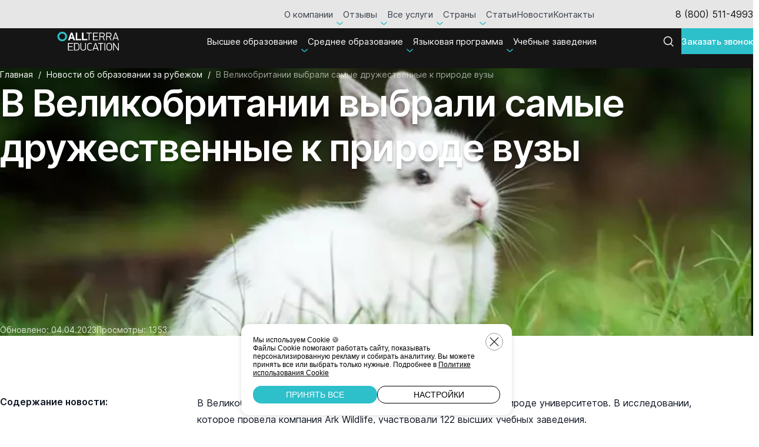

--- FILE ---
content_type: text/html; charset=UTF-8
request_url: https://allterra.ru/news/v-velikobritanii-vybrali-samye-druzhestvennye-k-prirode-vuzy/
body_size: 23114
content:
<!DOCTYPE html>
<html>
<head>
<link rel="preconnect" href="https://bitrix.info" crossorigin /><link rel="preconnect" href="https://mc.yandex.ru" crossorigin /><link rel="preconnect" href="https://script.marquiz.ru" crossorigin /><link rel="preconnect" href="https://quiz.marquiz.ru" crossorigin />
    <meta http-equiv="X-UA-Compatible" content="IE=edge"/>
    <meta name="viewport" content="width=device-width, initial-scale=1.0">
    <style>
        @font-face {
            font-family: Inter;
            src: url(/local/templates/allterra/fonts/Inter-Regular.woff2) format("woff2");
            font-weight: 400;
            font-style: normal;
            font-display: swap
        }

        @font-face {
            font-family: Inter;
            src: url(/local/templates/allterra/fonts/Inter-Medium.woff2) format("woff2");
            font-weight: 500;
            font-style: normal;
            font-display: swap
        }

        @font-face {
            font-family: Inter;
            src: url(/local/templates/allterra/fonts/Inter-SemiBold.woff2) format("woff2");
            font-weight: 600;
            font-style: normal;
            font-display: swap
        }

        .flex-row, .flex-center-y, .flex-center-x, .flex-center, .flex-justify, .flex-col, .flex-gap, .header-group, .flex-item, .hero-content, .hash-tags, .links-path, .country-link, .scool-row, .justify-group, .tab-toggles, .btn-clear {
            display: -webkit-box;
            display: -ms-flexbox;
            display: flex;
            -webkit-box-align: start;
            -ms-flex-align: start;
            align-items: flex-start;
        }

        .flex-justify, .header-group, .justify-group, .scool-row, .tab-toggles {
            -webkit-box-pack: justify;
            -ms-flex-pack: justify;
            justify-content: space-between;
        }

        .header-group {
            margin: 0 auto;
            margin-bottom: 48px;
            -webkit-box-align: end;
            -ms-flex-align: end;
            align-items: flex-end;
            width: min(1070px, 85%);
        }

        .header-group > * {
            margin-bottom: 0 !important;
        }

        .header-group .header-group .btns-group {
            display: -webkit-box;
            display: -ms-flexbox;
            display: flex;
        }

        .header-subtitle {
            font-size: 18px;
            line-height: 1.78;
        }

        .header-group.header-group--col {
            -webkit-box-orient: vertical;
            -webkit-box-direction: normal;
            -ms-flex-direction: column;
            flex-direction: column;
            -webkit-box-align: center;
            -ms-flex-align: center;
            align-items: center;
            row-gap: 16px;
        }

        .header-search-popup {
            -webkit-backdrop-filter: blur(3px);
            backdrop-filter: blur(3px);
            background: rgba(21, 21, 21, 0.4);
            padding: 20px;
            position: fixed;
            top: 116px;
            left: 0;
            right: 0;
            bottom: 0;
            z-index: 10;
            overflow: hidden;
            display: none;
        }

        .header-search-popup .header-search-wrapper {
            height: 0;
            overflow: hidden;
        }

        .header-search-popup.active {
            display: -webkit-box;
            display: -ms-flexbox;
            display: flex;
        }

        .header-search-popup.active .header-search-wrapper {
            -webkit-animation-name: fadeUp;
            animation-name: fadeUp;
            -webkit-animation-duration: 0.2s;
            animation-duration: 0.2s;
            -webkit-animation-timing-function: linear;
            animation-timing-function: linear;
            -webkit-animation-fill-mode: forwards;
            animation-fill-mode: forwards;
            -webkit-animation-delay: 0.1s;
            animation-delay: 0.1s;
        }

        .header-search-wrapper {
            width: min(918px, 100%);
        }

        .header-search {
            padding: 24px;
            -webkit-column-gap: 20px;
            -moz-column-gap: 20px;
            column-gap: 20px;
            background-color: #fff;
        }

        .header-search .form__btn {
            margin-top: 0;
        }

        .header-search .form_field {
            -webkit-box-flex: 1;
            -ms-flex-positive: 1;
            flex-grow: 1;
        }

        .header-search input[type=text] {
            padding-right: 44px;
            height: 52px;
        }

        .header-search input[type=text]::-webkit-input-placeholder {
            font-size: 15px;
        }

        .header-search input[type=text]::-moz-placeholder {
            font-size: 15px;
        }

        .header-search input[type=text]:-ms-input-placeholder {
            font-size: 15px;
        }

        .header-search input[type=text]::-ms-input-placeholder {
            font-size: 15px;
        }

        .header-search input[type=text]::placeholder {
            font-size: 15px;
        }

        .header-search .btn-accent[type=submit] {
            height: 52px;
        }

        .header-search .btn-icon {
            position: absolute;
            right: 8px;
            top: 50%;
            -webkit-transform: translateY(-50%);
            -ms-transform: translateY(-50%);
            transform: translateY(-50%);
            z-index: 2;
            -webkit-transition: 0.3s;
            transition: 0.3s;
        }

        .menu-toggle {
            display: none;
            -ms-flex-negative: 0;
            flex-shrink: 0;
            width: 44px;
            height: 44px;
            background-color: #fff;
            z-index: 11;
            cursor: pointer;
            -webkit-box-pack: center;
            -ms-flex-pack: center;
            justify-content: center;
            -webkit-box-align: center;
            -ms-flex-align: center;
            align-items: center;
        }

        .menu-toggle span {
            position: relative;
            height: 2px;
            width: 50%;
            border-radius: 3px;
            background-color: #151515;
            -webkit-transition: 0.2s;
            transition: 0.2s;
        }

        .menu-toggle span:after, .menu-toggle span:before {
            content: "";
            position: absolute;
            left: 0;
            height: 2px;
            background-color: #151515;
            border-radius: 5px;
            right: 0;
            -webkit-transition: 0.2s;
            transition: 0.2s;
        }

        .menu-toggle span:after {
            top: -6px;
        }

        .menu-toggle span:before {
            bottom: -6px;
        }

        .active.menu-toggle.active {
            border-radius: 50%;
        }

        .active.menu-toggle span {
            background-color: transparent !important;
        }

        .active.menu-toggle span:after {
            top: 0px;
            -webkit-transform: rotate(45deg);
            -ms-transform: rotate(45deg);
            transform: rotate(45deg);
            background-color: #151515;
        }

        .active.menu-toggle span:before {
            bottom: 0px;
            -webkit-transform: rotate(-45deg);
            -ms-transform: rotate(-45deg);
            transform: rotate(-45deg);
            background-color: #151515;
        }

        .fixed-buttons {
            -webkit-column-gap: 60px;
            -moz-column-gap: 60px;
            column-gap: 60px;
        }

        .fixed-buttons .btn-accent, .fixed-buttons .btn {
            height: 48px;
            padding-inline: 20px;
            width: 150px;
            font-size: 14px;
        }

        #fixed-buttons.fixed-buttons {
            padding: 10px 20px;
            position: fixed;
            z-index: 10;
            bottom: 0;
            left: 0;
            right: 0;
            -webkit-box-shadow: 0 0 1px 0 rgba(0, 0, 0, 0.25);
            box-shadow: 0 0 1px 0 rgba(0, 0, 0, 0.25);
            background-color: #fff;
            -webkit-transform: translateY(150px);
            -ms-transform: translateY(150px);
            transform: translateY(150px);
            -webkit-transition: 0.5s;
            transition: 0.5s;
        }

        #fixed-buttons.fixed-buttons.active {
            -webkit-transform: translateY(0);
            -ms-transform: translateY(0);
            transform: translateY(0);
        }

        .mobile-menu-content .fixed-buttons {
            -webkit-column-gap: 16px;
            -moz-column-gap: 16px;
            column-gap: 16px;
        }

        .mobile-menu-wrapper {
            position: fixed;
            z-index: 8;
            top: 67px;
            left: 0;
            bottom: 0;
            right: 0;
            background: rgba(21, 21, 21, 0.4);
            -webkit-backdrop-filter: blur(5px);
            backdrop-filter: blur(5px);
            display: -webkit-box;
            display: -ms-flexbox;
            display: flex;
            -webkit-box-pack: end;
            -ms-flex-pack: end;
            justify-content: flex-end;
            -webkit-transform: translateX(110%);
            -ms-transform: translateX(110%);
            transform: translateX(110%);
            -webkit-transition: 0.3s;
            transition: 0.3s;
        }

        .mobile-menu-wrapper.active {
            -webkit-transform: translateX(0);
            -ms-transform: translateX(0);
            transform: translateX(0);
        }

        .mobile-menu-content {
            padding: 38px 16px 16px;
            width: min(480px, 100%);
            background-color: #fff;
        }

        .mobile-menu-content li a {
            font-size: 15px;
            line-height: 1.6;
            color: #101724;
        }

        .mobile-menu {
            padding-bottom: 20px;
            height: calc(100dvh - 108px);
            overflow-y: auto;
        }

        .mobile-menu li + li {
            margin-top: 24px;
        }

        .mobile-menu .three-columns-grid, .mobile-menu .two-colums-grid {
            grid-template-columns:1fr;
            row-gap: 24px;
        }

        .mobile-menu .three-columns-grid .grid-column__title, .mobile-menu .two-colums-grid .grid-column__title {
            margin-bottom: 13px;
        }

        .mobile-menu .three-columns-grid .grid-column__list > * + *, .mobile-menu .two-colums-grid .grid-column__list > * + * {
            margin-top: 15px;
        }

        .header {
            position: sticky;
            top: -48px;
            -webkit-transition: top 0.3s;
            transition: top 0.3s;
            z-index: 7;
        }

        .header .header-flex {
            display: -webkit-box;
            display: -ms-flexbox;
            display: flex;
            -webkit-box-align: center;
            -ms-flex-align: center;
            align-items: center;
        }

        .header-column {
            display: -webkit-box;
            display: -ms-flexbox;
            display: flex;
            -webkit-box-align: center;
            -ms-flex-align: center;
            align-items: center;
            -webkit-column-gap: 16px;
            -moz-column-gap: 16px;
            column-gap: 16px;
            margin-left: 100px;
        }

        .header .btn-accent {
            padding-inline: 20px;
            height: 44px;
            font-size: 15px;
        }

        header .logo {
            margin-right: auto;
            display: -webkit-box;
            display: -ms-flexbox;
            display: flex;
        }

        .logo {
            -ms-flex-negative: 0;
            flex-shrink: 0;
        }

        header .svg-logo {
            aspect-ratio: 36/11;
            height: 32px;
        }

        .header-top {
            background-color: #fff;
            height: 48px;
            display: -webkit-box;
            display: -ms-flexbox;
            display: flex;
            -webkit-box-align: center;
            -ms-flex-align: center;
            align-items: center;
            position: relative;
            z-index: 2;
        }

        .header-top .header-column {
            margin-left: 138px;
            -webkit-column-gap: 34px;
            -moz-column-gap: 34px;
            column-gap: 34px;
        }

        .header-nav {
            margin-left: auto;
        }

        .header-nav .menu-li {
            padding-block: 14px;
        }

        .header-nav .menu-li a, .header-nav .menu-li span {
            padding-block: 4px;
        }

        .header-nav .menu-li.active > a, .header-nav .menu-li.active > span {
            color: rgba(255, 255, 255, 0.4);
        }

        .header-nav .menu-li > a, .header-nav .menu-li > span {
            opacity: 0.8;
            position: relative;
        }

        .header-nav .menu-li > a:before, .header-nav .menu-li > span:before {
            content: "";
            display: block;
            height: 1px;
            width: 100%;
            left: 0;
            position: absolute;
            width: 100%;
            bottom: 3px;
            background-color: #101724;
            opacity: 0;
            -webkit-transition: 0.3s;
            transition: 0.3s;
        }

        .header-nav.header-nav--white a, .header-nav.header-nav--white span {
            color: #fff;
            opacity: 1;
        }

        .header-bottom {
            background-color: #151515;
            color: #fff;
            min-height: 68px;
            padding-block: 12px;
        }

        @media (min-width: 1280px) {
            .lock .header-top, .lock .header-bottom, .lock .header + * {
                padding-right: 17px;
            }

            #fixed-buttons.fixed-buttons {
                display: none;
            }

            .mobile-menu-wrapper {
                display: none;
            }
        }

        @media (max-width: 1279px) {
            .menu-toggle {
                display: -webkit-box;
                display: -ms-flexbox;
                display: flex;
            }

            .fixed-buttons {
                display: -webkit-box;
                display: -ms-flexbox;
                display: flex;
                -webkit-box-align: center;
                -ms-flex-align: center;
                align-items: center;
                -webkit-box-pack: center;
                -ms-flex-pack: center;
                justify-content: center;
            }

            .header {
                top: -1px;
            }

            .header-top {
                display: none;
                height: 0;
            }

            .header-bottom {
                display: -webkit-box;
                display: -ms-flexbox;
                display: flex;
                -webkit-box-align: center;
                -ms-flex-align: center;
                align-items: center;
            }

            .header-bottom .btn-advice, .header-bottom .header-nav {
                display: none;
            }
        }

        @media (max-width: 1023px) {
            .container, .container-narrow {
                padding-inline: 16px;
            }

            .title {
                font-size: 48px;
                line-height: 1.25;
            }

            .education-title h1, .education-title .h1 {
                font-size: 40px;
                font-weight: 800;
            }

            .title {
                font-size: 32px;
            }

            .education {
                padding-top: 142px;
            }

            .education-title__btn {
                display: block;
                margin-top: 120px;
            }

            .education .h1 span {
                font-weight: 600;
                line-height: inherit;
            }

            .education-info {
                margin-top: 80px;
                padding-bottom: 90px;
            }

            .education-info:before {
                height: 164px;
            }

            .education-info .h2 {
                width: min(780px, 100%);
            }

            .education-banner {
                width: 100%;
            }

            .education-offer {
                margin-top: 80px;
            }

            .education-offer__text {
                margin-bottom: 40px;
                line-height: 1.71;
                font-size: 14px;
            }
        }
    </style>
    <link rel="icon" type="image/png" href="/upload/cssinliner_webp/icons/favicon-96x96.webp" sizes="96x96"/>
    <link rel="icon" type="image/svg+xml" href="/icons/favicon.svg"/>
    <link rel="shortcut icon" href="/icons/favicon.ico"/>
    <link rel="apple-touch-icon" sizes="180x180" href="/upload/cssinliner_webp/icons/apple-touch-icon.webp"/>
    <link rel="manifest" href="/icons/site.webmanifest"/>
    <meta http-equiv="Content-Type" content="text/html; charset=UTF-8" />
<meta name="robots" content="index, follow" />
<meta name="description" content="Опубликован список самых дружественных к природе британских университетов. В исследовании приняли участие 122 высших учебных заведения." />
<script data-skip-moving="true">(function(w, d, n) {var cl = "bx-core";var ht = d.documentElement;var htc = ht ? ht.className : undefined;if (htc === undefined || htc.indexOf(cl) !== -1){return;}var ua = n.userAgent;if (/(iPad;)|(iPhone;)/i.test(ua)){cl += " bx-ios";}else if (/Windows/i.test(ua)){cl += ' bx-win';}else if (/Macintosh/i.test(ua)){cl += " bx-mac";}else if (/Linux/i.test(ua) && !/Android/i.test(ua)){cl += " bx-linux";}else if (/Android/i.test(ua)){cl += " bx-android";}cl += (/(ipad|iphone|android|mobile|touch)/i.test(ua) ? " bx-touch" : " bx-no-touch");cl += w.devicePixelRatio && w.devicePixelRatio >= 2? " bx-retina": " bx-no-retina";if (/AppleWebKit/.test(ua)){cl += " bx-chrome";}else if (/Opera/.test(ua)){cl += " bx-opera";}else if (/Firefox/.test(ua)){cl += " bx-firefox";}ht.className = htc ? htc + " " + cl : cl;})(window, document, navigator);</script>









<style>.atumquiz-body[data-quiz="4"]{--atumquiz-height: 700px;--atumquiz-height-mobile: 480px;--atumquiz-radius: 10px;--atumquiz-radius-checkbox: 5px;--atumquiz-background: #ffffff;--atumquiz-font-family: Arial, Helvetica, sans-serif;--atumquiz-color: #212529;--atumquiz-additional-background: #e01839;--atumquiz-additional-color: #ffffff;--atumquiz-shadow-color: rgb(224,24,57,0.5);--atumquiz-shadow: 1.7px 5.8px 21px 0 var(--atumquiz-shadow-color);--atumquiz-border-color: #c1c1c1;--atumquiz-border: 1px solid var(--atumquiz-border-color);--atumquiz-animation: blick 3s;--atumquiz-animation-iteration-count: infinite;--atumquiz-loading: url("data:image/svg+xml,%3Csvg xmlns='http://www.w3.org/2000/svg' xmlns:xlink='http://www.w3.org/1999/xlink' width='135' height='140' viewBox='0 0 135 140' fill='%23e01839'%3E%3Crect y='10' width='15' height='120' rx='6'%3E%3Canimate attributeName='height' begin='0.5s' dur='1s' values='120;110;100;90;80;70;60;50;40;140;120' calcMode='linear' repeatCount='indefinite'/%3E%3Canimate attributeName='y' begin='0.5s' dur='1s' values='10;15;20;25;30;35;40;45;50;0;10' calcMode='linear' repeatCount='indefinite'/%3E%3C/rect%3E%3Crect x='30' y='10' width='15' height='120' rx='6'%3E%3Canimate attributeName='height' begin='0.25s' dur='1s' values='120;110;100;90;80;70;60;50;40;140;120' calcMode='linear' repeatCount='indefinite'/%3E%3Canimate attributeName='y' begin='0.25s' dur='1s' values='10;15;20;25;30;35;40;45;50;0;10' calcMode='linear' repeatCount='indefinite'/%3E%3C/rect%3E%3Crect x='60' width='15' height='140' rx='6'%3E%3Canimate attributeName='height' begin='0s' dur='1s' values='120;110;100;90;80;70;60;50;40;140;120' calcMode='linear' repeatCount='indefinite'/%3E%3Canimate attributeName='y' begin='0s' dur='1s' values='10;15;20;25;30;35;40;45;50;0;10' calcMode='linear' repeatCount='indefinite'/%3E%3C/rect%3E%3Crect x='90' y='10' width='15' height='120' rx='6'%3E%3Canimate attributeName='height' begin='0.25s' dur='1s' values='120;110;100;90;80;70;60;50;40;140;120' calcMode='linear' repeatCount='indefinite'/%3E%3Canimate attributeName='y' begin='0.25s' dur='1s' values='10;15;20;25;30;35;40;45;50;0;10' calcMode='linear' repeatCount='indefinite'/%3E%3C/rect%3E%3Crect x='120' y='10' width='15' height='120' rx='6'%3E%3Canimate attributeName='height' begin='0.5s' dur='1s' values='120;110;100;90;80;70;60;50;40;140;120' calcMode='linear' repeatCount='indefinite'/%3E%3Canimate attributeName='y' begin='0.5s' dur='1s' values='10;15;20;25;30;35;40;45;50;0;10' calcMode='linear' repeatCount='indefinite'/%3E%3C/rect%3E%3C/svg%3E");--atumquiz-icon-1: ;--atumquiz-icon-2: ;}.atumquiz-modal[data-quiz="4"]{--atumquiz-height: 700px;--atumquiz-height-mobile: 480px;--atumquiz-radius: 0;--atumquiz-radius-checkbox: 0;--atumquiz-background: #ffffff;--atumquiz-font-family: Arial, Helvetica, sans-serif;--atumquiz-color: #212529;--atumquiz-additional-background: #10e5fc;--atumquiz-additional-color: #ffffff;--atumquiz-window-z-index: 1050;--atumquiz-modal-z-index: 1051;--atumquiz-border-color: #c1c1c1;--atumquiz-border: 1px solid var(--atumquiz-border-color);--atumquiz-animation: blick 3s;--atumquiz-animation-iteration-count: infinite;--atumquiz-loading: url("data:image/svg+xml,%3Csvg xmlns='http://www.w3.org/2000/svg' xmlns:xlink='http://www.w3.org/1999/xlink' width='135' height='140' viewBox='0 0 135 140' fill='%2310e5fc'%3E%3Crect y='10' width='15' height='120' rx='6'%3E%3Canimate attributeName='height' begin='0.5s' dur='1s' values='120;110;100;90;80;70;60;50;40;140;120' calcMode='linear' repeatCount='indefinite'/%3E%3Canimate attributeName='y' begin='0.5s' dur='1s' values='10;15;20;25;30;35;40;45;50;0;10' calcMode='linear' repeatCount='indefinite'/%3E%3C/rect%3E%3Crect x='30' y='10' width='15' height='120' rx='6'%3E%3Canimate attributeName='height' begin='0.25s' dur='1s' values='120;110;100;90;80;70;60;50;40;140;120' calcMode='linear' repeatCount='indefinite'/%3E%3Canimate attributeName='y' begin='0.25s' dur='1s' values='10;15;20;25;30;35;40;45;50;0;10' calcMode='linear' repeatCount='indefinite'/%3E%3C/rect%3E%3Crect x='60' width='15' height='140' rx='6'%3E%3Canimate attributeName='height' begin='0s' dur='1s' values='120;110;100;90;80;70;60;50;40;140;120' calcMode='linear' repeatCount='indefinite'/%3E%3Canimate attributeName='y' begin='0s' dur='1s' values='10;15;20;25;30;35;40;45;50;0;10' calcMode='linear' repeatCount='indefinite'/%3E%3C/rect%3E%3Crect x='90' y='10' width='15' height='120' rx='6'%3E%3Canimate attributeName='height' begin='0.25s' dur='1s' values='120;110;100;90;80;70;60;50;40;140;120' calcMode='linear' repeatCount='indefinite'/%3E%3Canimate attributeName='y' begin='0.25s' dur='1s' values='10;15;20;25;30;35;40;45;50;0;10' calcMode='linear' repeatCount='indefinite'/%3E%3C/rect%3E%3Crect x='120' y='10' width='15' height='120' rx='6'%3E%3Canimate attributeName='height' begin='0.5s' dur='1s' values='120;110;100;90;80;70;60;50;40;140;120' calcMode='linear' repeatCount='indefinite'/%3E%3Canimate attributeName='y' begin='0.5s' dur='1s' values='10;15;20;25;30;35;40;45;50;0;10' calcMode='linear' repeatCount='indefinite'/%3E%3C/rect%3E%3C/svg%3E");--atumquiz-loading-white: url("data:image/svg+xml,%3Csvg xmlns='http://www.w3.org/2000/svg' xmlns:xlink='http://www.w3.org/1999/xlink' width='135' height='140' viewBox='0 0 135 140' fill='%23ffffff'%3E%3Crect y='10' width='15' height='120' rx='6'%3E%3Canimate attributeName='height' begin='0.5s' dur='1s' values='120;110;100;90;80;70;60;50;40;140;120' calcMode='linear' repeatCount='indefinite'/%3E%3Canimate attributeName='y' begin='0.5s' dur='1s' values='10;15;20;25;30;35;40;45;50;0;10' calcMode='linear' repeatCount='indefinite'/%3E%3C/rect%3E%3Crect x='30' y='10' width='15' height='120' rx='6'%3E%3Canimate attributeName='height' begin='0.25s' dur='1s' values='120;110;100;90;80;70;60;50;40;140;120' calcMode='linear' repeatCount='indefinite'/%3E%3Canimate attributeName='y' begin='0.25s' dur='1s' values='10;15;20;25;30;35;40;45;50;0;10' calcMode='linear' repeatCount='indefinite'/%3E%3C/rect%3E%3Crect x='60' width='15' height='140' rx='6'%3E%3Canimate attributeName='height' begin='0s' dur='1s' values='120;110;100;90;80;70;60;50;40;140;120' calcMode='linear' repeatCount='indefinite'/%3E%3Canimate attributeName='y' begin='0s' dur='1s' values='10;15;20;25;30;35;40;45;50;0;10' calcMode='linear' repeatCount='indefinite'/%3E%3C/rect%3E%3Crect x='90' y='10' width='15' height='120' rx='6'%3E%3Canimate attributeName='height' begin='0.25s' dur='1s' values='120;110;100;90;80;70;60;50;40;140;120' calcMode='linear' repeatCount='indefinite'/%3E%3Canimate attributeName='y' begin='0.25s' dur='1s' values='10;15;20;25;30;35;40;45;50;0;10' calcMode='linear' repeatCount='indefinite'/%3E%3C/rect%3E%3Crect x='120' y='10' width='15' height='120' rx='6'%3E%3Canimate attributeName='height' begin='0.5s' dur='1s' values='120;110;100;90;80;70;60;50;40;140;120' calcMode='linear' repeatCount='indefinite'/%3E%3Canimate attributeName='y' begin='0.5s' dur='1s' values='10;15;20;25;30;35;40;45;50;0;10' calcMode='linear' repeatCount='indefinite'/%3E%3C/rect%3E%3C/svg%3E");--atumquiz-icon-1: ;--atumquiz-icon-2: ;}.atumquiz-modal-backdrop[data-quiz="4"]{--atumquiz-modal-backdrop-z-index: 1049;}.atumquiz-body[data-quiz="3"]{--atumquiz-height: 700px;--atumquiz-height-mobile: 480px;--atumquiz-radius: 10px;--atumquiz-radius-checkbox: 5px;--atumquiz-background: #ffffff;--atumquiz-font-family: Arial, Helvetica, sans-serif;--atumquiz-color: #212529;--atumquiz-additional-background: #e01839;--atumquiz-additional-color: #ffffff;--atumquiz-shadow-color: rgb(224,24,57,0.5);--atumquiz-shadow: 1.7px 5.8px 21px 0 var(--atumquiz-shadow-color);--atumquiz-border-color: #c1c1c1;--atumquiz-border: 1px solid var(--atumquiz-border-color);--atumquiz-animation: blick 3s;--atumquiz-animation-iteration-count: infinite;--atumquiz-loading: url("data:image/svg+xml,%3Csvg xmlns='http://www.w3.org/2000/svg' xmlns:xlink='http://www.w3.org/1999/xlink' width='135' height='140' viewBox='0 0 135 140' fill='%23e01839'%3E%3Crect y='10' width='15' height='120' rx='6'%3E%3Canimate attributeName='height' begin='0.5s' dur='1s' values='120;110;100;90;80;70;60;50;40;140;120' calcMode='linear' repeatCount='indefinite'/%3E%3Canimate attributeName='y' begin='0.5s' dur='1s' values='10;15;20;25;30;35;40;45;50;0;10' calcMode='linear' repeatCount='indefinite'/%3E%3C/rect%3E%3Crect x='30' y='10' width='15' height='120' rx='6'%3E%3Canimate attributeName='height' begin='0.25s' dur='1s' values='120;110;100;90;80;70;60;50;40;140;120' calcMode='linear' repeatCount='indefinite'/%3E%3Canimate attributeName='y' begin='0.25s' dur='1s' values='10;15;20;25;30;35;40;45;50;0;10' calcMode='linear' repeatCount='indefinite'/%3E%3C/rect%3E%3Crect x='60' width='15' height='140' rx='6'%3E%3Canimate attributeName='height' begin='0s' dur='1s' values='120;110;100;90;80;70;60;50;40;140;120' calcMode='linear' repeatCount='indefinite'/%3E%3Canimate attributeName='y' begin='0s' dur='1s' values='10;15;20;25;30;35;40;45;50;0;10' calcMode='linear' repeatCount='indefinite'/%3E%3C/rect%3E%3Crect x='90' y='10' width='15' height='120' rx='6'%3E%3Canimate attributeName='height' begin='0.25s' dur='1s' values='120;110;100;90;80;70;60;50;40;140;120' calcMode='linear' repeatCount='indefinite'/%3E%3Canimate attributeName='y' begin='0.25s' dur='1s' values='10;15;20;25;30;35;40;45;50;0;10' calcMode='linear' repeatCount='indefinite'/%3E%3C/rect%3E%3Crect x='120' y='10' width='15' height='120' rx='6'%3E%3Canimate attributeName='height' begin='0.5s' dur='1s' values='120;110;100;90;80;70;60;50;40;140;120' calcMode='linear' repeatCount='indefinite'/%3E%3Canimate attributeName='y' begin='0.5s' dur='1s' values='10;15;20;25;30;35;40;45;50;0;10' calcMode='linear' repeatCount='indefinite'/%3E%3C/rect%3E%3C/svg%3E");--atumquiz-icon-1: ;--atumquiz-icon-2: ;}.atumquiz-modal[data-quiz="3"]{--atumquiz-height: 700px;--atumquiz-height-mobile: 480px;--atumquiz-radius: 0;--atumquiz-radius-checkbox: 0;--atumquiz-background: #ffffff;--atumquiz-font-family: Arial, Helvetica, sans-serif;--atumquiz-color: #212529;--atumquiz-additional-background: #10e5fc;--atumquiz-additional-color: #ffffff;--atumquiz-window-z-index: 1050;--atumquiz-modal-z-index: 1051;--atumquiz-border-color: #c1c1c1;--atumquiz-border: 1px solid var(--atumquiz-border-color);--atumquiz-animation: blick 3s;--atumquiz-animation-iteration-count: infinite;--atumquiz-loading: url("data:image/svg+xml,%3Csvg xmlns='http://www.w3.org/2000/svg' xmlns:xlink='http://www.w3.org/1999/xlink' width='135' height='140' viewBox='0 0 135 140' fill='%2310e5fc'%3E%3Crect y='10' width='15' height='120' rx='6'%3E%3Canimate attributeName='height' begin='0.5s' dur='1s' values='120;110;100;90;80;70;60;50;40;140;120' calcMode='linear' repeatCount='indefinite'/%3E%3Canimate attributeName='y' begin='0.5s' dur='1s' values='10;15;20;25;30;35;40;45;50;0;10' calcMode='linear' repeatCount='indefinite'/%3E%3C/rect%3E%3Crect x='30' y='10' width='15' height='120' rx='6'%3E%3Canimate attributeName='height' begin='0.25s' dur='1s' values='120;110;100;90;80;70;60;50;40;140;120' calcMode='linear' repeatCount='indefinite'/%3E%3Canimate attributeName='y' begin='0.25s' dur='1s' values='10;15;20;25;30;35;40;45;50;0;10' calcMode='linear' repeatCount='indefinite'/%3E%3C/rect%3E%3Crect x='60' width='15' height='140' rx='6'%3E%3Canimate attributeName='height' begin='0s' dur='1s' values='120;110;100;90;80;70;60;50;40;140;120' calcMode='linear' repeatCount='indefinite'/%3E%3Canimate attributeName='y' begin='0s' dur='1s' values='10;15;20;25;30;35;40;45;50;0;10' calcMode='linear' repeatCount='indefinite'/%3E%3C/rect%3E%3Crect x='90' y='10' width='15' height='120' rx='6'%3E%3Canimate attributeName='height' begin='0.25s' dur='1s' values='120;110;100;90;80;70;60;50;40;140;120' calcMode='linear' repeatCount='indefinite'/%3E%3Canimate attributeName='y' begin='0.25s' dur='1s' values='10;15;20;25;30;35;40;45;50;0;10' calcMode='linear' repeatCount='indefinite'/%3E%3C/rect%3E%3Crect x='120' y='10' width='15' height='120' rx='6'%3E%3Canimate attributeName='height' begin='0.5s' dur='1s' values='120;110;100;90;80;70;60;50;40;140;120' calcMode='linear' repeatCount='indefinite'/%3E%3Canimate attributeName='y' begin='0.5s' dur='1s' values='10;15;20;25;30;35;40;45;50;0;10' calcMode='linear' repeatCount='indefinite'/%3E%3C/rect%3E%3C/svg%3E");--atumquiz-loading-white: url("data:image/svg+xml,%3Csvg xmlns='http://www.w3.org/2000/svg' xmlns:xlink='http://www.w3.org/1999/xlink' width='135' height='140' viewBox='0 0 135 140' fill='%23ffffff'%3E%3Crect y='10' width='15' height='120' rx='6'%3E%3Canimate attributeName='height' begin='0.5s' dur='1s' values='120;110;100;90;80;70;60;50;40;140;120' calcMode='linear' repeatCount='indefinite'/%3E%3Canimate attributeName='y' begin='0.5s' dur='1s' values='10;15;20;25;30;35;40;45;50;0;10' calcMode='linear' repeatCount='indefinite'/%3E%3C/rect%3E%3Crect x='30' y='10' width='15' height='120' rx='6'%3E%3Canimate attributeName='height' begin='0.25s' dur='1s' values='120;110;100;90;80;70;60;50;40;140;120' calcMode='linear' repeatCount='indefinite'/%3E%3Canimate attributeName='y' begin='0.25s' dur='1s' values='10;15;20;25;30;35;40;45;50;0;10' calcMode='linear' repeatCount='indefinite'/%3E%3C/rect%3E%3Crect x='60' width='15' height='140' rx='6'%3E%3Canimate attributeName='height' begin='0s' dur='1s' values='120;110;100;90;80;70;60;50;40;140;120' calcMode='linear' repeatCount='indefinite'/%3E%3Canimate attributeName='y' begin='0s' dur='1s' values='10;15;20;25;30;35;40;45;50;0;10' calcMode='linear' repeatCount='indefinite'/%3E%3C/rect%3E%3Crect x='90' y='10' width='15' height='120' rx='6'%3E%3Canimate attributeName='height' begin='0.25s' dur='1s' values='120;110;100;90;80;70;60;50;40;140;120' calcMode='linear' repeatCount='indefinite'/%3E%3Canimate attributeName='y' begin='0.25s' dur='1s' values='10;15;20;25;30;35;40;45;50;0;10' calcMode='linear' repeatCount='indefinite'/%3E%3C/rect%3E%3Crect x='120' y='10' width='15' height='120' rx='6'%3E%3Canimate attributeName='height' begin='0.5s' dur='1s' values='120;110;100;90;80;70;60;50;40;140;120' calcMode='linear' repeatCount='indefinite'/%3E%3Canimate attributeName='y' begin='0.5s' dur='1s' values='10;15;20;25;30;35;40;45;50;0;10' calcMode='linear' repeatCount='indefinite'/%3E%3C/rect%3E%3C/svg%3E");--atumquiz-icon-1: ;--atumquiz-icon-2: ;}.atumquiz-modal-backdrop[data-quiz="3"]{--atumquiz-modal-backdrop-z-index: 1049;}.atumquiz-body[data-quiz="2"]{--atumquiz-height: 700px;--atumquiz-height-mobile: 480px;--atumquiz-radius: 10px;--atumquiz-radius-checkbox: 5px;--atumquiz-background: #ffffff;--atumquiz-font-family: Arial, Helvetica, sans-serif;--atumquiz-color: #212529;--atumquiz-additional-background: #e01839;--atumquiz-additional-color: #ffffff;--atumquiz-shadow-color: rgb(224,24,57,0.5);--atumquiz-shadow: 1.7px 5.8px 21px 0 var(--atumquiz-shadow-color);--atumquiz-border-color: #c1c1c1;--atumquiz-border: 1px solid var(--atumquiz-border-color);--atumquiz-animation: blick 3s;--atumquiz-animation-iteration-count: infinite;--atumquiz-loading: url("data:image/svg+xml,%3Csvg xmlns='http://www.w3.org/2000/svg' xmlns:xlink='http://www.w3.org/1999/xlink' width='135' height='140' viewBox='0 0 135 140' fill='%23e01839'%3E%3Crect y='10' width='15' height='120' rx='6'%3E%3Canimate attributeName='height' begin='0.5s' dur='1s' values='120;110;100;90;80;70;60;50;40;140;120' calcMode='linear' repeatCount='indefinite'/%3E%3Canimate attributeName='y' begin='0.5s' dur='1s' values='10;15;20;25;30;35;40;45;50;0;10' calcMode='linear' repeatCount='indefinite'/%3E%3C/rect%3E%3Crect x='30' y='10' width='15' height='120' rx='6'%3E%3Canimate attributeName='height' begin='0.25s' dur='1s' values='120;110;100;90;80;70;60;50;40;140;120' calcMode='linear' repeatCount='indefinite'/%3E%3Canimate attributeName='y' begin='0.25s' dur='1s' values='10;15;20;25;30;35;40;45;50;0;10' calcMode='linear' repeatCount='indefinite'/%3E%3C/rect%3E%3Crect x='60' width='15' height='140' rx='6'%3E%3Canimate attributeName='height' begin='0s' dur='1s' values='120;110;100;90;80;70;60;50;40;140;120' calcMode='linear' repeatCount='indefinite'/%3E%3Canimate attributeName='y' begin='0s' dur='1s' values='10;15;20;25;30;35;40;45;50;0;10' calcMode='linear' repeatCount='indefinite'/%3E%3C/rect%3E%3Crect x='90' y='10' width='15' height='120' rx='6'%3E%3Canimate attributeName='height' begin='0.25s' dur='1s' values='120;110;100;90;80;70;60;50;40;140;120' calcMode='linear' repeatCount='indefinite'/%3E%3Canimate attributeName='y' begin='0.25s' dur='1s' values='10;15;20;25;30;35;40;45;50;0;10' calcMode='linear' repeatCount='indefinite'/%3E%3C/rect%3E%3Crect x='120' y='10' width='15' height='120' rx='6'%3E%3Canimate attributeName='height' begin='0.5s' dur='1s' values='120;110;100;90;80;70;60;50;40;140;120' calcMode='linear' repeatCount='indefinite'/%3E%3Canimate attributeName='y' begin='0.5s' dur='1s' values='10;15;20;25;30;35;40;45;50;0;10' calcMode='linear' repeatCount='indefinite'/%3E%3C/rect%3E%3C/svg%3E");--atumquiz-icon-1: ;--atumquiz-icon-2: ;}.atumquiz-modal[data-quiz="2"]{--atumquiz-height: 700px;--atumquiz-height-mobile: 480px;--atumquiz-radius: 0;--atumquiz-radius-checkbox: 0;--atumquiz-background: #ffffff;--atumquiz-font-family: Arial, Helvetica, sans-serif;--atumquiz-color: #212529;--atumquiz-additional-background: #10e5fc;--atumquiz-additional-color: #ffffff;--atumquiz-window-z-index: 1050;--atumquiz-modal-z-index: 1051;--atumquiz-border-color: #c1c1c1;--atumquiz-border: 1px solid var(--atumquiz-border-color);--atumquiz-animation: blick 3s;--atumquiz-animation-iteration-count: infinite;--atumquiz-loading: url("data:image/svg+xml,%3Csvg xmlns='http://www.w3.org/2000/svg' xmlns:xlink='http://www.w3.org/1999/xlink' width='135' height='140' viewBox='0 0 135 140' fill='%2310e5fc'%3E%3Crect y='10' width='15' height='120' rx='6'%3E%3Canimate attributeName='height' begin='0.5s' dur='1s' values='120;110;100;90;80;70;60;50;40;140;120' calcMode='linear' repeatCount='indefinite'/%3E%3Canimate attributeName='y' begin='0.5s' dur='1s' values='10;15;20;25;30;35;40;45;50;0;10' calcMode='linear' repeatCount='indefinite'/%3E%3C/rect%3E%3Crect x='30' y='10' width='15' height='120' rx='6'%3E%3Canimate attributeName='height' begin='0.25s' dur='1s' values='120;110;100;90;80;70;60;50;40;140;120' calcMode='linear' repeatCount='indefinite'/%3E%3Canimate attributeName='y' begin='0.25s' dur='1s' values='10;15;20;25;30;35;40;45;50;0;10' calcMode='linear' repeatCount='indefinite'/%3E%3C/rect%3E%3Crect x='60' width='15' height='140' rx='6'%3E%3Canimate attributeName='height' begin='0s' dur='1s' values='120;110;100;90;80;70;60;50;40;140;120' calcMode='linear' repeatCount='indefinite'/%3E%3Canimate attributeName='y' begin='0s' dur='1s' values='10;15;20;25;30;35;40;45;50;0;10' calcMode='linear' repeatCount='indefinite'/%3E%3C/rect%3E%3Crect x='90' y='10' width='15' height='120' rx='6'%3E%3Canimate attributeName='height' begin='0.25s' dur='1s' values='120;110;100;90;80;70;60;50;40;140;120' calcMode='linear' repeatCount='indefinite'/%3E%3Canimate attributeName='y' begin='0.25s' dur='1s' values='10;15;20;25;30;35;40;45;50;0;10' calcMode='linear' repeatCount='indefinite'/%3E%3C/rect%3E%3Crect x='120' y='10' width='15' height='120' rx='6'%3E%3Canimate attributeName='height' begin='0.5s' dur='1s' values='120;110;100;90;80;70;60;50;40;140;120' calcMode='linear' repeatCount='indefinite'/%3E%3Canimate attributeName='y' begin='0.5s' dur='1s' values='10;15;20;25;30;35;40;45;50;0;10' calcMode='linear' repeatCount='indefinite'/%3E%3C/rect%3E%3C/svg%3E");--atumquiz-loading-white: url("data:image/svg+xml,%3Csvg xmlns='http://www.w3.org/2000/svg' xmlns:xlink='http://www.w3.org/1999/xlink' width='135' height='140' viewBox='0 0 135 140' fill='%23ffffff'%3E%3Crect y='10' width='15' height='120' rx='6'%3E%3Canimate attributeName='height' begin='0.5s' dur='1s' values='120;110;100;90;80;70;60;50;40;140;120' calcMode='linear' repeatCount='indefinite'/%3E%3Canimate attributeName='y' begin='0.5s' dur='1s' values='10;15;20;25;30;35;40;45;50;0;10' calcMode='linear' repeatCount='indefinite'/%3E%3C/rect%3E%3Crect x='30' y='10' width='15' height='120' rx='6'%3E%3Canimate attributeName='height' begin='0.25s' dur='1s' values='120;110;100;90;80;70;60;50;40;140;120' calcMode='linear' repeatCount='indefinite'/%3E%3Canimate attributeName='y' begin='0.25s' dur='1s' values='10;15;20;25;30;35;40;45;50;0;10' calcMode='linear' repeatCount='indefinite'/%3E%3C/rect%3E%3Crect x='60' width='15' height='140' rx='6'%3E%3Canimate attributeName='height' begin='0s' dur='1s' values='120;110;100;90;80;70;60;50;40;140;120' calcMode='linear' repeatCount='indefinite'/%3E%3Canimate attributeName='y' begin='0s' dur='1s' values='10;15;20;25;30;35;40;45;50;0;10' calcMode='linear' repeatCount='indefinite'/%3E%3C/rect%3E%3Crect x='90' y='10' width='15' height='120' rx='6'%3E%3Canimate attributeName='height' begin='0.25s' dur='1s' values='120;110;100;90;80;70;60;50;40;140;120' calcMode='linear' repeatCount='indefinite'/%3E%3Canimate attributeName='y' begin='0.25s' dur='1s' values='10;15;20;25;30;35;40;45;50;0;10' calcMode='linear' repeatCount='indefinite'/%3E%3C/rect%3E%3Crect x='120' y='10' width='15' height='120' rx='6'%3E%3Canimate attributeName='height' begin='0.5s' dur='1s' values='120;110;100;90;80;70;60;50;40;140;120' calcMode='linear' repeatCount='indefinite'/%3E%3Canimate attributeName='y' begin='0.5s' dur='1s' values='10;15;20;25;30;35;40;45;50;0;10' calcMode='linear' repeatCount='indefinite'/%3E%3C/rect%3E%3C/svg%3E");--atumquiz-icon-1: ;--atumquiz-icon-2: ;}.atumquiz-modal-backdrop[data-quiz="2"]{--atumquiz-modal-backdrop-z-index: 1049;}.atumquiz-body[data-quiz="1"]{--atumquiz-height: 700px;--atumquiz-height-mobile: 480px;--atumquiz-radius: 10px;--atumquiz-radius-checkbox: 5px;--atumquiz-background: #ffffff;--atumquiz-font-family: Arial, Helvetica, sans-serif;--atumquiz-color: #212529;--atumquiz-additional-background: #10e5fc;--atumquiz-additional-color: #ffffff;--atumquiz-shadow-color: rgb(16,229,252,0.5);--atumquiz-shadow: 1.7px 5.8px 21px 0 var(--atumquiz-shadow-color);--atumquiz-border-color: #c1c1c1;--atumquiz-border: 1px solid var(--atumquiz-border-color);--atumquiz-animation: blick 3s;--atumquiz-animation-iteration-count: infinite;--atumquiz-loading: url("data:image/svg+xml,%3Csvg xmlns='http://www.w3.org/2000/svg' xmlns:xlink='http://www.w3.org/1999/xlink' width='135' height='140' viewBox='0 0 135 140' fill='%2310e5fc'%3E%3Crect y='10' width='15' height='120' rx='6'%3E%3Canimate attributeName='height' begin='0.5s' dur='1s' values='120;110;100;90;80;70;60;50;40;140;120' calcMode='linear' repeatCount='indefinite'/%3E%3Canimate attributeName='y' begin='0.5s' dur='1s' values='10;15;20;25;30;35;40;45;50;0;10' calcMode='linear' repeatCount='indefinite'/%3E%3C/rect%3E%3Crect x='30' y='10' width='15' height='120' rx='6'%3E%3Canimate attributeName='height' begin='0.25s' dur='1s' values='120;110;100;90;80;70;60;50;40;140;120' calcMode='linear' repeatCount='indefinite'/%3E%3Canimate attributeName='y' begin='0.25s' dur='1s' values='10;15;20;25;30;35;40;45;50;0;10' calcMode='linear' repeatCount='indefinite'/%3E%3C/rect%3E%3Crect x='60' width='15' height='140' rx='6'%3E%3Canimate attributeName='height' begin='0s' dur='1s' values='120;110;100;90;80;70;60;50;40;140;120' calcMode='linear' repeatCount='indefinite'/%3E%3Canimate attributeName='y' begin='0s' dur='1s' values='10;15;20;25;30;35;40;45;50;0;10' calcMode='linear' repeatCount='indefinite'/%3E%3C/rect%3E%3Crect x='90' y='10' width='15' height='120' rx='6'%3E%3Canimate attributeName='height' begin='0.25s' dur='1s' values='120;110;100;90;80;70;60;50;40;140;120' calcMode='linear' repeatCount='indefinite'/%3E%3Canimate attributeName='y' begin='0.25s' dur='1s' values='10;15;20;25;30;35;40;45;50;0;10' calcMode='linear' repeatCount='indefinite'/%3E%3C/rect%3E%3Crect x='120' y='10' width='15' height='120' rx='6'%3E%3Canimate attributeName='height' begin='0.5s' dur='1s' values='120;110;100;90;80;70;60;50;40;140;120' calcMode='linear' repeatCount='indefinite'/%3E%3Canimate attributeName='y' begin='0.5s' dur='1s' values='10;15;20;25;30;35;40;45;50;0;10' calcMode='linear' repeatCount='indefinite'/%3E%3C/rect%3E%3C/svg%3E");--atumquiz-icon-1: ;--atumquiz-icon-2: ;}.atumquiz-modal[data-quiz="1"]{--atumquiz-height: 700px;--atumquiz-height-mobile: 480px;--atumquiz-radius: 0;--atumquiz-radius-checkbox: 0;--atumquiz-background: #ffffff;--atumquiz-font-family: Arial, Helvetica, sans-serif;--atumquiz-color: #212529;--atumquiz-additional-background: #10e5fc;--atumquiz-additional-color: #ffffff;--atumquiz-window-z-index: 1050;--atumquiz-modal-z-index: 1051;--atumquiz-border-color: #c1c1c1;--atumquiz-border: 1px solid var(--atumquiz-border-color);--atumquiz-animation: blick 3s;--atumquiz-animation-iteration-count: infinite;--atumquiz-loading: url("data:image/svg+xml,%3Csvg xmlns='http://www.w3.org/2000/svg' xmlns:xlink='http://www.w3.org/1999/xlink' width='135' height='140' viewBox='0 0 135 140' fill='%2310e5fc'%3E%3Crect y='10' width='15' height='120' rx='6'%3E%3Canimate attributeName='height' begin='0.5s' dur='1s' values='120;110;100;90;80;70;60;50;40;140;120' calcMode='linear' repeatCount='indefinite'/%3E%3Canimate attributeName='y' begin='0.5s' dur='1s' values='10;15;20;25;30;35;40;45;50;0;10' calcMode='linear' repeatCount='indefinite'/%3E%3C/rect%3E%3Crect x='30' y='10' width='15' height='120' rx='6'%3E%3Canimate attributeName='height' begin='0.25s' dur='1s' values='120;110;100;90;80;70;60;50;40;140;120' calcMode='linear' repeatCount='indefinite'/%3E%3Canimate attributeName='y' begin='0.25s' dur='1s' values='10;15;20;25;30;35;40;45;50;0;10' calcMode='linear' repeatCount='indefinite'/%3E%3C/rect%3E%3Crect x='60' width='15' height='140' rx='6'%3E%3Canimate attributeName='height' begin='0s' dur='1s' values='120;110;100;90;80;70;60;50;40;140;120' calcMode='linear' repeatCount='indefinite'/%3E%3Canimate attributeName='y' begin='0s' dur='1s' values='10;15;20;25;30;35;40;45;50;0;10' calcMode='linear' repeatCount='indefinite'/%3E%3C/rect%3E%3Crect x='90' y='10' width='15' height='120' rx='6'%3E%3Canimate attributeName='height' begin='0.25s' dur='1s' values='120;110;100;90;80;70;60;50;40;140;120' calcMode='linear' repeatCount='indefinite'/%3E%3Canimate attributeName='y' begin='0.25s' dur='1s' values='10;15;20;25;30;35;40;45;50;0;10' calcMode='linear' repeatCount='indefinite'/%3E%3C/rect%3E%3Crect x='120' y='10' width='15' height='120' rx='6'%3E%3Canimate attributeName='height' begin='0.5s' dur='1s' values='120;110;100;90;80;70;60;50;40;140;120' calcMode='linear' repeatCount='indefinite'/%3E%3Canimate attributeName='y' begin='0.5s' dur='1s' values='10;15;20;25;30;35;40;45;50;0;10' calcMode='linear' repeatCount='indefinite'/%3E%3C/rect%3E%3C/svg%3E");--atumquiz-loading-white: url("data:image/svg+xml,%3Csvg xmlns='http://www.w3.org/2000/svg' xmlns:xlink='http://www.w3.org/1999/xlink' width='135' height='140' viewBox='0 0 135 140' fill='%23ffffff'%3E%3Crect y='10' width='15' height='120' rx='6'%3E%3Canimate attributeName='height' begin='0.5s' dur='1s' values='120;110;100;90;80;70;60;50;40;140;120' calcMode='linear' repeatCount='indefinite'/%3E%3Canimate attributeName='y' begin='0.5s' dur='1s' values='10;15;20;25;30;35;40;45;50;0;10' calcMode='linear' repeatCount='indefinite'/%3E%3C/rect%3E%3Crect x='30' y='10' width='15' height='120' rx='6'%3E%3Canimate attributeName='height' begin='0.25s' dur='1s' values='120;110;100;90;80;70;60;50;40;140;120' calcMode='linear' repeatCount='indefinite'/%3E%3Canimate attributeName='y' begin='0.25s' dur='1s' values='10;15;20;25;30;35;40;45;50;0;10' calcMode='linear' repeatCount='indefinite'/%3E%3C/rect%3E%3Crect x='60' width='15' height='140' rx='6'%3E%3Canimate attributeName='height' begin='0s' dur='1s' values='120;110;100;90;80;70;60;50;40;140;120' calcMode='linear' repeatCount='indefinite'/%3E%3Canimate attributeName='y' begin='0s' dur='1s' values='10;15;20;25;30;35;40;45;50;0;10' calcMode='linear' repeatCount='indefinite'/%3E%3C/rect%3E%3Crect x='90' y='10' width='15' height='120' rx='6'%3E%3Canimate attributeName='height' begin='0.25s' dur='1s' values='120;110;100;90;80;70;60;50;40;140;120' calcMode='linear' repeatCount='indefinite'/%3E%3Canimate attributeName='y' begin='0.25s' dur='1s' values='10;15;20;25;30;35;40;45;50;0;10' calcMode='linear' repeatCount='indefinite'/%3E%3C/rect%3E%3Crect x='120' y='10' width='15' height='120' rx='6'%3E%3Canimate attributeName='height' begin='0.5s' dur='1s' values='120;110;100;90;80;70;60;50;40;140;120' calcMode='linear' repeatCount='indefinite'/%3E%3Canimate attributeName='y' begin='0.5s' dur='1s' values='10;15;20;25;30;35;40;45;50;0;10' calcMode='linear' repeatCount='indefinite'/%3E%3C/rect%3E%3C/svg%3E");--atumquiz-icon-1: ;--atumquiz-icon-2: ;}.atumquiz-modal-backdrop[data-quiz="1"]{--atumquiz-modal-backdrop-z-index: 1049;}</style>
    <title>Названы самые дружественные к природе вузы Великобритании</title>
    <meta name="classification" content="Education">
    <meta name="distribution" content="Global">
    <meta name="rating" content="Safe For Kids">
    <meta name="copyright" content="Copyright © Allterra Education. All Rights Reserved.">
    <meta property="og:locale" content="ru_RU"/>
    <meta property="og:type" content="website"/>
            <meta property="og:url"
          content="https://allterra.ru/news/v-velikobritanii-vybrali-samye-druzhestvennye-k-prirode-vuzy/"/>
    <meta property="og:title" content="Названы самые дружественные к природе вузы Великобритании"/>
    <meta name="og:description" content="Опубликован список самых дружественных к природе британских университетов. В исследовании приняли участие 122 высших учебных заведения." />
    <meta property="og:site_name" content="allterra.ru"/>
    <link rel="canonical" href="https://allterra.ru/news/v-velikobritanii-vybrali-samye-druzhestvennye-k-prirode-vuzy/"/>
            <meta property="og:image"
              content="https://allterra.ru/local/templates/allterra/img/logo/logo_new.png"/>
    
    <link rel="dns-prefetch" href="//mc.yandex.ru"/>

    <link rel="dns-prefetch" href="//www.liveinternet.ru"/>
    <link rel="dns-prefetch" href="//counter.yadro.ru"/>
    <link rel="dns-prefetch" href="//code.jivosite.com"/>
    <link rel="dns-prefetch" href="//vk.com"/>
        
    <!-- Предзагрузка LCP-картинки (постера) -->
    <link rel="preload" as="image" href="/local/templates/allterra/img/education-poster-1240.webp"
          imagesrcset="
            /local/templates/allterra/img/education-poster-640.webp   640w,
            /local/templates/allterra/img/education-poster-800.webp   800w,
            /local/templates/allterra/img/education-poster-1024.webp 1024w,
            /local/templates/allterra/img/education-poster-1240.webp 1240w
        "
          imagesizes="(max-width: 600px) 100vw, (max-width: 1024px) 100vw, 1240px"
          fetchpriority="high">

            
    <script type="application/ld+json">
        {
            "@context": "https://schema.org",
            "@type": "WebSite",
            "name": "Allterra Education",
            "url": "https://allterra.ru/",
            "potentialAction": {
                "@type": "SearchAction",
                "target": "https://allterra.ru/search/?q={search_term_string}",
                "query-input": "required name=search_term_string"
            }
        }

    </script>
    
    <script type="application/ld+json">
        {
            "@context": "https://schema.org",
            "@type": "Organization",
            "name": "Allterra Education",
            "url": "https://allterra.ru/",
            "contactPoint": [{"@type":"ContactPoint","telephone":"8 (800) 511-49-93","contactType":"customer service","email":"contact@allterra.ru","areaServed":"Москва"},{"@type":"ContactPoint","telephone":"+7 (812) 425-64-25","contactType":"customer service","email":"contact@allterra.ru","areaServed":"Санкт-Петербург"}],
        "address": [{"@type":"PostalAddress","streetAddress":"ул. Тверская, д. 7, Бизнес-центр «Центральный Телеграф»","addressLocality":"Москва","postalCode":"125009","addressCountry":"RU"},{"@type":"PostalAddress","streetAddress":"ул. Введенского канала, д.7, БЦ «Фарватер», оф. 415","addressLocality":"Санкт-Петербург","postalCode":"190013","addressCountry":"RU"}]        }
    </script>
<link rel="preload" href="/bitrix/cache/css/s1_united_490/e4ff68d7d685b23f76b721107b35e399.css" as="style"><link href="/bitrix/cache/css/s1_united_490/e4ff68d7d685b23f76b721107b35e399.css" type="text/css"  rel="stylesheet" onerror="document.body.classList.add('agic_reload_css');" />
</head>
<div id="panel"></div>
<header class="header">
    <div class="header-search-popup flex-center-x" id="search-popup">
        <div class="header-search-wrapper">
            <form class="header-search flex-center-y" action="/search/">
                <div class="form_field">
                    <input type="text" placeholder="Поиск по сайту" name="q">
                    <!--===== clean input button =====-->
                    <button class="btn-icon" type="reset" aria-label="searchButton">
                        <svg class="svg-cross">
                            <use href="/local/templates/allterra/img/spriteSvg.svg#svg-cross"></use>
                        </svg>
                    </button>
                </div>
                <!--======FORM BUTTON=====-->
                <div class="form__btn">
                    <button class="btn-accent" type="submit">Найти</button>
                </div>
            </form>
        </div>
    </div>
    <!--======= HEADER TOP ROW=======-->
    <div class="header-top">
        <div class="container">
            <div class="header-flex">
                <!--====== NAVIGATION =====-->

                
    <nav class="header-nav">
        <ul>

            
                <li class="menu-li  drop-menu-li">
                    <a href="javascript:void(0)">О компании</a>
                                            <div class="drop-menu-wrapper">
                            <ul>
                                                                    <li><a href="/company/about-the-company/">Об Allterra Education</a></li>
                                                                    <li><a href="/company/director/">Обращение директора</a></li>
                                                                    <li><a href="/company/cooperation/">Сотрудничество</a></li>
                                                                    <li><a href="/company/vacancies/">Вакансии</a></li>
                                                                    <li><a href="/company/contacts/">Контакты</a></li>
                                                                    <li><a href="/company/partner-s-zone/">Partner`s zone</a></li>
                                                                    <li><a href="/reviews/">Отзывы</a></li>
                                                                    <li><a href="/company/services/">Все услуги</a></li>
                                                            </ul>
                        </div>
                                                        </li>

            
                <li class="menu-li  drop-menu-li">
                    <a href="javascript:void(0)">Отзывы</a>
                                            <div class="drop-menu-wrapper">
                            <ul>
                                                                    <li><a href="/reviews/">Отзывы</a></li>
                                                                    <li><a href="/reviews/?type=video">Видеоотзывы</a></li>
                                                                    <li><a href="/cases/">Кейсы</a></li>
                                                            </ul>
                        </div>
                                                        </li>

            
                <li class="menu-li  drop-menu-li">
                    <a href="javascript:void(0)">Все услуги</a>
                                            <div class="drop-menu-wrapper">
                            <ul>
                                                                    <li><a href="/landing/srednie-shkoly-za-rubezhom/">Поступление в школу</a></li>
                                                                    <li><a href="/landing/university/">Поступление в университет</a></li>
                                                                    <li><a href="/landing/holidays/">Каникулы за рубежом</a></li>
                                                                    <li><a href="/landing/art-and-design/">Искусство и дизайн</a></li>
                                                                    <li><a href="/landing/uchebnaya-viza/">Получение учебной визы</a></li>
                                                                    <li><a href="/landing/tutors/">Подготовка к поступлению</a></li>
                                                                    <li><a href="/landing/career-guidance/">Профориентационная диагностика</a></li>
                                                            </ul>
                        </div>
                                                        </li>

            
                <li class="menu-li  drop-menu-li">
                    <a href="/regions/">Страны</a>
                                                                <div class="drop-menu-wrapper">


                                                                <div class="three-columns-grid">
                                                                            <div class="grid-column">
                                            <div class="grid-column__title">
                                                <p>Англоговорящие</p>
                                            </div>
                                            <div class="grid-column__list">
                                                
                                                                                                        <a class="flex-item"
                                                       href="/program/uk/">
                                                        <img class="fl-uk" loading="lazy" 
                                                             src="/upload/uf/b97/deee9pgjuh9o1e3jnxertn32y6ah5hko/Flag_of_Great_Britain_01_1-_1_.svg"
                                                             width="30" height="22" alt="img">
                                                        <span>Великобритания</span>
                                                    </a>
                                                
                                                                                                        <a class="flex-item"
                                                       href="/program/usa/">
                                                        <img class="fl-uk" loading="lazy" 
                                                             src="/upload/uf/f94/1w9pd1et5ki9tcay8e2co0r8xxhu6zqq/usa1_11zon.webp"
                                                             width="30" height="22" alt="img">
                                                        <span>США</span>
                                                    </a>
                                                
                                                                                                        <a class="flex-item"
                                                       href="/program/ireland/">
                                                        <img class="fl-uk" loading="lazy" 
                                                             src="/upload/resize_cache/webp/uf/2e0/te6k3zexiguruo1hm6m4n5kz90nx6i8d/ireland.webp"
                                                             width="30" height="22" alt="img">
                                                        <span>Ирландия</span>
                                                    </a>
                                                
                                                                                                        <a class="flex-item"
                                                       href="/program/education-in-australia/">
                                                        <img class="fl-uk" loading="lazy" 
                                                             src="/upload/uf/de1/cedl1047wlqumptqt0jlz3ajhibz776d/avstr2_11zon-_1_.webp"
                                                             width="30" height="22" alt="img">
                                                        <span>Австралия</span>
                                                    </a>
                                                
                                                                                                        <a class="flex-item"
                                                       href="/program/obuchenie-na-malte/">
                                                        <img class="fl-uk" loading="lazy" 
                                                             src="/upload/uf/b82/qn24ptzm8bslmccaoz75macxfc8dx4r8/malta.webp"
                                                             width="30" height="22" alt="img">
                                                        <span>Мальта</span>
                                                    </a>
                                                
                                                                                                        <a class="flex-item"
                                                       href="/program/canada/">
                                                        <img class="fl-uk" loading="lazy" 
                                                             src="/upload/resize_cache/webp/uf/6b4/9g1ez1a8e1j8c5ja0podexuy1uvuozd4/canada.webp"
                                                             width="30" height="22" alt="img">
                                                        <span>Канада</span>
                                                    </a>
                                                                                            </div>
                                        </div>
                                                                            <div class="grid-column">
                                            <div class="grid-column__title">
                                                <p>Европа</p>
                                            </div>
                                            <div class="grid-column__list">
                                                
                                                                                                        <a class="flex-item"
                                                       href="/program/germany/">
                                                        <img class="fl-uk" loading="lazy" 
                                                             src="/upload/uf/656/2klmlwziuax1tnnbz4zpilo7ldp8jn4t/germany1_11zon.webp"
                                                             width="30" height="22" alt="img">
                                                        <span>Германия</span>
                                                    </a>
                                                
                                                                                                        <a class="flex-item"
                                                       href="/program/switzerland/">
                                                        <img class="fl-uk" loading="lazy" 
                                                             src="/upload/resize_cache/webp/uf/091/z1lxps10cyf9y3i1xoydme85zmc2ou31/switzerland.webp"
                                                             width="30" height="22" alt="img">
                                                        <span>Швейцария</span>
                                                    </a>
                                                
                                                                                                        <a class="flex-item"
                                                       href="/program/spain/">
                                                        <img class="fl-uk" loading="lazy" 
                                                             src="/upload/resize_cache/webp/uf/afd/tbd1vziw4jdjcjeeogtt223pdxrq2vhi/spain.webp"
                                                             width="30" height="22" alt="img">
                                                        <span>Испания</span>
                                                    </a>
                                                
                                                                                                        <a class="flex-item"
                                                       href="/program/france/">
                                                        <img class="fl-uk" loading="lazy" 
                                                             src="/upload/resize_cache/webp/uf/d5d/xtkefjppwd1zso8etw49gg06guzc40tr/france.webp"
                                                             width="30" height="22" alt="img">
                                                        <span>Франция</span>
                                                    </a>
                                                
                                                                                                        <a class="flex-item"
                                                       href="/program/netherlands/">
                                                        <img class="fl-uk" loading="lazy" 
                                                             src="/upload/resize_cache/webp/uf/177/jhgvseot569k6c1lm8iq0ekoo17kfuvg/netherlands.webp"
                                                             width="30" height="22" alt="img">
                                                        <span>Нидерланды</span>
                                                    </a>
                                                
                                                                                                        <a class="flex-item"
                                                       href="/program/finland/">
                                                        <img class="fl-uk" loading="lazy" 
                                                             src="/upload/resize_cache/webp/uf/bec/sq7mu86ozcas7raluqhqnbw1repmdt1n/finland.webp"
                                                             width="30" height="22" alt="img">
                                                        <span>Финляндия</span>
                                                    </a>
                                                                                            </div>
                                        </div>
                                                                            <div class="grid-column">
                                            <div class="grid-column__title">
                                                <p>Азия</p>
                                            </div>
                                            <div class="grid-column__list">
                                                
                                                                                                        <a class="flex-item"
                                                       href="/program/oae/">
                                                        <img class="fl-uk" loading="lazy" 
                                                             src="/upload/resize_cache/webp/uf/615/dc51u9q0wuvwlh2a06mtonemmfbs2ha3/oae_flag_big.webp"
                                                             width="30" height="22" alt="img">
                                                        <span>ОАЭ</span>
                                                    </a>
                                                
                                                                                                        <a class="flex-item"
                                                       href="/program/thailand/">
                                                        <img class="fl-uk" loading="lazy" 
                                                             src="/upload/uf/545/vdfzdcuzhr2vl2vkkvhq5ghj5l2gudtv/thai.webp"
                                                             width="30" height="22" alt="img">
                                                        <span>Таиланд</span>
                                                    </a>
                                                
                                                                                                        <a class="flex-item"
                                                       href="/program/obuchenie-v-yuzhnoy-koree/">
                                                        <img class="fl-uk" loading="lazy" 
                                                             src="/upload/resize_cache/webp/uf/beb/oeinuktk0241tpzbuymf2uxtg3dwwado/y_korea.webp"
                                                             width="30" height="22" alt="img">
                                                        <span>Южная Корея</span>
                                                    </a>
                                                
                                                                                                        <a class="flex-item"
                                                       href="/program/malayziya/">
                                                        <img class="fl-uk" loading="lazy" 
                                                             src="/upload/resize_cache/webp/uf/c5e/nyopr7jbmxm5d0ukm28dks58avfymdb2/malai1.webp"
                                                             width="30" height="22" alt="img">
                                                        <span>Малайзия</span>
                                                    </a>
                                                
                                                                                                        <a class="flex-item"
                                                       href="/program/singapur/">
                                                        <img class="fl-uk" loading="lazy" 
                                                             src="/upload/resize_cache/webp/uf/8aa/pbb16lqehk87z775nvqkgfhzff4y9dcb/result_Flag_of_Singapore.svg.webp"
                                                             width="30" height="22" alt="img">
                                                        <span>Сингапур</span>
                                                    </a>
                                                
                                                                                                        <a class="flex-item"
                                                       href="/program/obuchenie-v-kitae/">
                                                        <img class="fl-uk" loading="lazy" 
                                                             src="/upload/resize_cache/webp/uf/b93/m28omwemuzqpfjx74tsaearg0eqciopv/china_flag.webp"
                                                             width="30" height="22" alt="img">
                                                        <span>Китай</span>
                                                    </a>
                                                                                            </div>
                                        </div>
                                                                    </div>
                                <div class="drop-menu-footer">
                                    <a class="accent-link" href="/regions/">Показать все страны</a>
                                </div>

                        </div>
                                    </li>

            
                <li class="menu-li ">
                    <a href="/articles/">Статьи</a>
                                                        </li>

            
                <li class="menu-li ">
                    <a href="/news/">Новости</a>
                                                        </li>

            
                <li class="menu-li ">
                    <a href="/company/contacts/">Контакты</a>
                                                        </li>

            
        </ul>
    </nav>
                <!--======RIGHT COLUMN =====-->
                <div class="header-column">
                    <!--==== выбор языка ===-->

                                                            
<a href="tel:88005114993" class="phone b242ya-call-tracker">8 (800) 511-4993</a>                </div>
            </div>
        </div>
    </div>
    <!--======= HEADER BOTTOM ROW =======-->
    <div class="header-bottom">
        <div class="container">
            <div class="header-flex">
                <!--=======LOGO=====-->
                <a class="logo" href="/">
                    <svg class="svg-logo">
                        <use href="/local/templates/allterra/img/spriteSvg.svg#logo"></use>
                    </svg>
                </a>
                <!--====== NAVIGATION =====-->
                <nav class="header-nav header-nav--white">
                    <ul>
                        <li class="menu-li drop-menu-li">
                            <a href="/landing/university/ ">Высшее образование</a>
                            <div class="drop-menu-wrapper">
                                <div class="two-colums-grid">
                                                                        <div class="grid-column">
                                        <div class="grid-column__title">
                                            <p>Страны</p>
                                        </div>
                                        <div class="grid-column__list">
                                                                                            <a class="flex-item" href="/program/vysshee-obrazovanie-v-anglii/">
                                                    <img class="fl-uk" loading="lazy"
                                                         src="/upload/uf/b97/deee9pgjuh9o1e3jnxertn32y6ah5hko/Flag_of_Great_Britain_01_1-_1_.svg"
                                                         width="30" height="20" alt="img">
                                                    <span>Великобритания</span>
                                                </a>
                                                                                            <a class="flex-item" href="/program/vysshee-obrazovanie-v-usa/">
                                                    <img class="fl-uk" loading="lazy"
                                                         src="/upload/uf/f94/1w9pd1et5ki9tcay8e2co0r8xxhu6zqq/usa1_11zon.webp"
                                                         width="30" height="20" alt="img">
                                                    <span>США</span>
                                                </a>
                                                                                            <a class="flex-item" href="/program/vysshee-obrazovanie-v-oae/">
                                                    <img class="fl-uk" loading="lazy"
                                                         src="/upload/resize_cache/webp/uf/615/dc51u9q0wuvwlh2a06mtonemmfbs2ha3/oae_flag_big.webp"
                                                         width="30" height="20" alt="img">
                                                    <span>ОАЭ</span>
                                                </a>
                                                                                            <a class="flex-item" href="/program/vyshee-obrazovanie-v-germanii/">
                                                    <img class="fl-uk" loading="lazy"
                                                         src="/upload/uf/656/2klmlwziuax1tnnbz4zpilo7ldp8jn4t/germany1_11zon.webp"
                                                         width="30" height="20" alt="img">
                                                    <span>Германия</span>
                                                </a>
                                                                                            <a class="flex-item" href="/program/vyshee-obrazovanie-v-ispanii/">
                                                    <img class="fl-uk" loading="lazy"
                                                         src="/upload/resize_cache/webp/uf/afd/tbd1vziw4jdjcjeeogtt223pdxrq2vhi/spain.webp"
                                                         width="30" height="20" alt="img">
                                                    <span>Испания</span>
                                                </a>
                                                                                    </div>
                                    </div>
                                    <div class="grid-colum">
                                        <div class="grid-column__title">
                                            <p>Важное</p>
                                        </div>
                                        <div class="grid-column__list">
                                            <a href="/landing/university/">Поступление в университет</a>
                                            <a href="/program/foundation-za-rubezhom/">Подготовка к поступлению</a>
                                            <a href="/program/bakalavriat-za-rubezhom/">Бакалавриат</a>
                                            <a href="/program/magistratura-za-rubezhom/">Магистратура</a>
                                        </div>
                                    </div>
                                </div>
                            </div>
                        </li>
                        <li class="menu-li drop-menu-li">
                            <a href="/landing/srednie-shkoly-za-rubezhom/">Среднее образование</a>
                            <div class="drop-menu-wrapper">
                                <div class="two-colums-grid">
                                                                        <div class="grid-column">
                                        <div class="grid-column__title">
                                            <p>Страны</p>
                                        </div>
                                        <div class="grid-column__list">
                                                                                            <a class="flex-item" href="/program/srednee-obrazovanie-v-anglii/">
                                                    <img class="fl-uk" loading="lazy"
                                                         src="/upload/uf/b97/deee9pgjuh9o1e3jnxertn32y6ah5hko/Flag_of_Great_Britain_01_1-_1_.svg"
                                                         width="30" height="20" alt="img">
                                                    <span>Великобритания</span>
                                                </a>
                                                                                            <a class="flex-item" href="/program/secondary-education-in-the-united-states/">
                                                    <img class="fl-uk" loading="lazy"
                                                         src="/upload/uf/f94/1w9pd1et5ki9tcay8e2co0r8xxhu6zqq/usa1_11zon.webp"
                                                         width="30" height="20" alt="img">
                                                    <span>США</span>
                                                </a>
                                                                                            <a class="flex-item" href="/program/chastnye-shkoly-pansiony-shveitzarii/">
                                                    <img class="fl-uk" loading="lazy"
                                                         src="/upload/resize_cache/webp/uf/091/z1lxps10cyf9y3i1xoydme85zmc2ou31/switzerland.webp"
                                                         width="30" height="20" alt="img">
                                                    <span>Швейцария</span>
                                                </a>
                                                                                            <a class="flex-item" href="/program/srednee-obrazovanie-v-italii/">
                                                    <img class="fl-uk" loading="lazy"
                                                         src="/upload/resize_cache/webp/uf/2d6/59c38fvomn08me7t938jcjw50p5lecjy/italy.webp"
                                                         width="30" height="20" alt="img">
                                                    <span>Италия</span>
                                                </a>
                                                                                            <a class="flex-item" href="/program/kipr-srednee-obrazovanie/">
                                                    <img class="fl-uk" loading="lazy"
                                                         src="/upload/resize_cache/webp/uf/7dd/p9b5bieoqfb92wni6ab9higbnzq89ypn/030_cyprus.webp"
                                                         width="30" height="20" alt="img">
                                                    <span>Кипр</span>
                                                </a>
                                                                                    </div>
                                    </div>
                                    <div class="grid-colum">
                                        <div class="grid-column__title">
                                            <p>Важное</p>
                                        </div>
                                        <div class="grid-column__list">
                                            <a href="/landing/srednie-shkoly-za-rubezhom/">Поступление в школу </a>
                                            <a href="/program/podgotovka-k-shkole/">Подготовка к школе </a>
                                            <a href="/program/private-boarding-schools/">Частные школы пансионы </a>
                                        </div>
                                    </div>
                                </div>
                            </div>
                        </li>
                        <li class="menu-li drop-menu-li">
                            <a href="/landing/holidays/">Языковая программа</a>
                            <div class="drop-menu-wrapper">
                                <div class="two-colums-grid">
                                                                        <div class="grid-column">
                                        <div class="grid-column__title">
                                            <p>Страны</p>
                                        </div>
                                        <div class="grid-column__list">
                                                                                            <a class="flex-item" href="/program/jazykovye-kursy-dlia-vzroslyh-v-anglii/">
                                                    <img class="fl-uk" loading="lazy"
                                                         src="/upload/uf/b97/deee9pgjuh9o1e3jnxertn32y6ah5hko/Flag_of_Great_Britain_01_1-_1_.svg"
                                                         width="30" height="20" alt="img">
                                                    <span>Великобритания</span>
                                                </a>
                                                                                            <a class="flex-item" href="/program/kursy-dlia-vzroslyh-v-ispanii/">
                                                    <img class="fl-uk" loading="lazy"
                                                         src="/upload/resize_cache/webp/uf/afd/tbd1vziw4jdjcjeeogtt223pdxrq2vhi/spain.webp"
                                                         width="30" height="20" alt="img">
                                                    <span>Испания</span>
                                                </a>
                                                                                    </div>
                                    </div>
                                    <div class="grid-colum">
                                        <div class="grid-column__title">
                                            <p>Программы</p>
                                        </div>
                                        <div class="grid-column__list">
                                            <a href="/program/jazyk-i-sport-za-rubezhom/">Язык и спорт</a>
                                            <a href="/program/jazyk-i-tvorchestvo-za-rubezhom/">Язык и
                                                творчество</a>
                                            <a href="/program/futbolnye-lageria-za-rubezhom/">Футбольные лагеря</a>
                                            <a href="/program/jazyk-na-vesennih-kanikulah-za-rubezhom/">Весенние
                                                каникулы</a>
                                            <a href="/program/jazyk-na-osennih-kanikulah-za-rubezhom/ ">Осенние
                                                каникулы</a>
                                            <a href="/program/jazyk-na-zimnih-kanikulah-za-rubezhom/ ">Зимние
                                                каникулы</a>
                                        </div>
                                    </div>
                                </div>
                            </div>
                        </li>
                        <li class="menu-li">
                            <a href="/program/">Учебные заведения</a>
                        </li>
                    </ul>
                </nav>
                <!--======== BUTTONS GROUP=========-->
                <div class="header-column">

                    <a class="header-phone-mobile btn-icon" href="tel:88005114993">
                        <svg class="svg-phone">
                            <use href="/local/templates/allterra/img/spriteSvg.svg#svg-phone">
                        </svg>
                    </a>


                    <button class="btn-icon search-btn" id="search-btn">
                        <svg class="svg-search">
                            <use href="/local/templates/allterra/img/spriteSvg.svg#svg-search"></use>
                        </svg>
                    </button>
                    <script data-b24-form="click/74/uh2g3n" data-skip-moving="true">(function (w, d, u) {
                            var s = d.createElement('script');
                            s.async = true;
                            s.src = u + '?' + (Date.now() / 180000 | 0);
                            var h = d.getElementsByTagName('script')[0];
                            h.parentNode.insertBefore(s, h);
                        })(window, document, 'https://cdn-ru.bitrix24.ru/b6231411/crm/form/loader_74.js');</script>
                    <a class="btn-accent btn-advice b24-web-form-popup-btn-74" href="javascript:void(0)">Заказать
                        звонок</a>
                    <!--====== menu-toggle =====-->
                    <button class="menu-toggle" type="button" id="menu-toggle" aria-label="toggleMenu">
                        <span></span>
                    </button>
                </div>
            </div>
        </div>
    </div>
    <!--=========HEADER MOBILE MENU ======-->
    <div class="mobile-menu-wrapper" id="mobile-menu">
        <div class="mobile-menu-content flex-col flex-justify">
            <nav class="mobile-menu">
                <ul>

                    <li class="menu-item drop-menu-li">
                        <a href="/landing/university/ ">Высшее образование</a>
                        <div class="drop-menu-wrapper">
                            <div class="drop-menu__header flex-justify">
                                <a class="back-link" href="#!">
                                    <span class="chevron-back"></span>
                                    <span>Высшее образование</span>
                                </a>
                            </div>
                            <div class="drop-menu__list">
                                <div class="two-colums-grid">
                                    <div class="grid-column">
                                        <div class="grid-column__title">
                                            <p>Страны</p>
                                        </div>
                                        <div class="grid-column__list">
                                                                                            <a class="flex-item" href="/program/vysshee-obrazovanie-v-anglii/">
                                                    <img class="fl-uk" loading="lazy"
                                                         src="/upload/uf/b97/deee9pgjuh9o1e3jnxertn32y6ah5hko/Flag_of_Great_Britain_01_1-_1_.svg"
                                                         width="30" height="20"  alt="img">
                                                    <span>Великобритания</span>
                                                </a>
                                                                                            <a class="flex-item" href="/program/vysshee-obrazovanie-v-usa/">
                                                    <img class="fl-uk" loading="lazy"
                                                         src="/upload/uf/f94/1w9pd1et5ki9tcay8e2co0r8xxhu6zqq/usa1_11zon.webp"
                                                         width="30" height="20"  alt="img">
                                                    <span>США</span>
                                                </a>
                                                                                            <a class="flex-item" href="/program/vysshee-obrazovanie-v-oae/">
                                                    <img class="fl-uk" loading="lazy"
                                                         src="/upload/resize_cache/webp/uf/615/dc51u9q0wuvwlh2a06mtonemmfbs2ha3/oae_flag_big.webp"
                                                         width="30" height="20"  alt="img">
                                                    <span>ОАЭ</span>
                                                </a>
                                                                                            <a class="flex-item" href="/program/vyshee-obrazovanie-v-germanii/">
                                                    <img class="fl-uk" loading="lazy"
                                                         src="/upload/uf/656/2klmlwziuax1tnnbz4zpilo7ldp8jn4t/germany1_11zon.webp"
                                                         width="30" height="20"  alt="img">
                                                    <span>Германия</span>
                                                </a>
                                                                                            <a class="flex-item" href="/program/vyshee-obrazovanie-v-ispanii/">
                                                    <img class="fl-uk" loading="lazy"
                                                         src="/upload/resize_cache/webp/uf/afd/tbd1vziw4jdjcjeeogtt223pdxrq2vhi/spain.webp"
                                                         width="30" height="20"  alt="img">
                                                    <span>Испания</span>
                                                </a>
                                                                                    </div>
                                    </div>
                                    <div class="grid-colum">
                                        <div class="grid-column__title">
                                            <p>Важное</p>
                                        </div>
                                        <div class="grid-column__list">
                                            <a href="/landing/university/">Поступление в университет</a>
                                            <a href="/program/foundation-za-rubezhom/">Подготовка к поступлению</a>
                                            <a href="/program/bakalavriat-za-rubezhom/">Бакалавриат</a>
                                            <a href="/program/magistratura-za-rubezhom/">Магистратура</a>
                                        </div>
                                    </div>
                                </div>
                            </div>
                        </div>
                    </li>
                    <li class="menu-item drop-menu-li">
                        <a href="/landing/srednie-shkoly-za-rubezhom/">Среднее образование</a>
                        <div class="drop-menu-wrapper">
                            <div class="drop-menu__header flex-justify">
                                <a class="back-link" href="#!">
                                    <span class="chevron-back"></span>
                                    <span>Среднее образование</span>
                                </a>
                            </div>
                            <div class="drop-menu__list">
                                <div class="two-colums-grid">
                                    <div class="grid-column">
                                        <div class="grid-column__title">
                                            <p>Страны</p>
                                        </div>
                                        <div class="grid-column__list">
                                                                                            <a class="flex-item" href="/program/srednee-obrazovanie-v-anglii/">
                                                    <img class="fl-uk" loading="lazy"
                                                         src="/upload/uf/b97/deee9pgjuh9o1e3jnxertn32y6ah5hko/Flag_of_Great_Britain_01_1-_1_.svg"
                                                         width="30" height="20"  alt="img">
                                                    <span>Великобритания</span>
                                                </a>
                                                                                            <a class="flex-item" href="/program/secondary-education-in-the-united-states/">
                                                    <img class="fl-uk" loading="lazy"
                                                         src="/upload/uf/f94/1w9pd1et5ki9tcay8e2co0r8xxhu6zqq/usa1_11zon.webp"
                                                         width="30" height="20"  alt="img">
                                                    <span>США</span>
                                                </a>
                                                                                            <a class="flex-item" href="/program/chastnye-shkoly-pansiony-shveitzarii/">
                                                    <img class="fl-uk" loading="lazy"
                                                         src="/upload/resize_cache/webp/uf/091/z1lxps10cyf9y3i1xoydme85zmc2ou31/switzerland.webp"
                                                         width="30" height="20"  alt="img">
                                                    <span>Швейцария</span>
                                                </a>
                                                                                            <a class="flex-item" href="/program/srednee-obrazovanie-v-italii/">
                                                    <img class="fl-uk" loading="lazy"
                                                         src="/upload/resize_cache/webp/uf/2d6/59c38fvomn08me7t938jcjw50p5lecjy/italy.webp"
                                                         width="30" height="20"  alt="img">
                                                    <span>Италия</span>
                                                </a>
                                                                                            <a class="flex-item" href="/program/kipr-srednee-obrazovanie/">
                                                    <img class="fl-uk" loading="lazy"
                                                         src="/upload/resize_cache/webp/uf/7dd/p9b5bieoqfb92wni6ab9higbnzq89ypn/030_cyprus.webp"
                                                         width="30" height="20"  alt="img">
                                                    <span>Кипр</span>
                                                </a>
                                                                                    </div>
                                    </div>
                                    <div class="grid-colum">
                                        <div class="grid-column__title">
                                            <p>Важное</p>
                                        </div>
                                        <div class="grid-column__list">
                                            <a href="/landing/srednie-shkoly-za-rubezhom/">Поступление в школу </a>
                                            <a href="/program/podgotovka-k-shkole/">Подготовка к школе </a>
                                            <a href="/program/private-boarding-schools/">Частные школы пансионы </a>
                                        </div>
                                    </div>
                                </div>
                            </div>
                        </div>
                    </li>
                    <!--=======MENU ITEM ======-->
                    <li class="menu-item drop-menu-li">
                        <a href="/landing/holidays/">Языковая программа</a>
                        <!--========CHILD MENU ======-->
                        <div class="drop-menu-wrapper">
                            <div class="drop-menu__header flex-justify">
                                <a class="back-link" href="#!">
                                    <span class="chevron-back"></span>
                                    <span>Языковая программа</span>
                                </a>
                            </div>
                            <div class="drop-menu__list">
                                <div class="two-colums-grid">
                                    <div class="grid-column">
                                        <div class="grid-column__title">
                                            <p>Страны</p>
                                        </div>
                                        <div class="grid-column__list">

                                                                                            <a class="flex-item" href="">
                                                    <img class="fl-uk" loading="lazy"
                                                         src="/upload/uf/b97/deee9pgjuh9o1e3jnxertn32y6ah5hko/Flag_of_Great_Britain_01_1-_1_.svg"
                                                         width="30" height="20" alt="img">
                                                    <span>Великобритания</span>
                                                </a>
                                                                                            <a class="flex-item" href="">
                                                    <img class="fl-uk" loading="lazy"
                                                         src="/upload/resize_cache/webp/uf/afd/tbd1vziw4jdjcjeeogtt223pdxrq2vhi/spain.webp"
                                                         width="30" height="20" alt="img">
                                                    <span>Испания</span>
                                                </a>
                                                                                    </div>
                                    </div>
                                    <div class="grid-colum">
                                        <div class="grid-column__title">
                                            <p>Программы</p>
                                        </div>
                                        <div class="grid-column__list">
                                            <a href="/program/jazyk-i-sport-za-rubezhom/">Язык и спорт</a>
                                            <a href="/program/jazyk-i-tvorchestvo-za-rubezhom/">Язык и
                                                творчество</a>
                                            <a href="/program/futbolnye-lageria-za-rubezhom/">Футбольные лагеря</a>
                                            <a href="/program/jazyk-na-vesennih-kanikulah-za-rubezhom/">Весенние
                                                каникулы</a>
                                            <a href="/program/jazyk-na-osennih-kanikulah-za-rubezhom/ ">Осенние
                                                каникулы</a>
                                            <a href="/program/jazyk-na-zimnih-kanikulah-za-rubezhom/ ">Зимние
                                                каникулы</a>
                                        </div>
                                    </div>
                                </div>
                            </div>
                        </div>
                    </li>
                    <!--=======MENU ITEM ======-->
                    <li class="menu-item drop-menu-li">
                        <a href="#!">Страны</a>
                        <!--========CHILD MENU ======-->
                        <div class="drop-menu-wrapper">
                            <div class="drop-menu__header flex-justify">
                                <a class="back-link" href="#!">
                                    <span class="chevron-back"></span>
                                    <span>Страны</span>
                                </a>
                                <a class="accent-link" href="/regions/">Показать все</a>
                            </div>
                            <div class="drop-menu__list">
                                <div class="three-columns-grid">
                                                                                                                <div class="grid-column">
                                            <div class="grid-column__title">
                                                <p>Англоговорящие</p>
                                            </div>
                                            <div class="grid-column__list">
                                                                                                    
                                                    <a class="flex-item" href="/program/uk//">
                                                        <img class="fl-uk" loading="lazy"
                                                             src="/upload/uf/b97/deee9pgjuh9o1e3jnxertn32y6ah5hko/Flag_of_Great_Britain_01_1-_1_.svg"
                                                             width="30" height="20"  alt="img">
                                                        <span>Великобритания</span>
                                                    </a>
                                                                                                    
                                                    <a class="flex-item" href="/program/usa//">
                                                        <img class="fl-uk" loading="lazy"
                                                             src="/upload/uf/f94/1w9pd1et5ki9tcay8e2co0r8xxhu6zqq/usa1_11zon.webp"
                                                             width="30" height="20"  alt="img">
                                                        <span>США</span>
                                                    </a>
                                                                                                    
                                                    <a class="flex-item" href="/program/ireland//">
                                                        <img class="fl-uk" loading="lazy"
                                                             src="/upload/resize_cache/webp/uf/2e0/te6k3zexiguruo1hm6m4n5kz90nx6i8d/ireland.webp"
                                                             width="30" height="20"  alt="img">
                                                        <span>Ирландия</span>
                                                    </a>
                                                                                                    
                                                    <a class="flex-item" href="/program/education-in-australia//">
                                                        <img class="fl-uk" loading="lazy"
                                                             src="/upload/uf/de1/cedl1047wlqumptqt0jlz3ajhibz776d/avstr2_11zon-_1_.webp"
                                                             width="30" height="20"  alt="img">
                                                        <span>Австралия</span>
                                                    </a>
                                                                                                    
                                                    <a class="flex-item" href="/program/obuchenie-na-malte//">
                                                        <img class="fl-uk" loading="lazy"
                                                             src="/upload/uf/b82/qn24ptzm8bslmccaoz75macxfc8dx4r8/malta.webp"
                                                             width="30" height="20"  alt="img">
                                                        <span>Мальта</span>
                                                    </a>
                                                                                                    
                                                    <a class="flex-item" href="/program/canada//">
                                                        <img class="fl-uk" loading="lazy"
                                                             src="/upload/resize_cache/webp/uf/6b4/9g1ez1a8e1j8c5ja0podexuy1uvuozd4/canada.webp"
                                                             width="30" height="20"  alt="img">
                                                        <span>Канада</span>
                                                    </a>
                                                                                            </div>
                                        </div>
                                                                            <div class="grid-column">
                                            <div class="grid-column__title">
                                                <p>Европа</p>
                                            </div>
                                            <div class="grid-column__list">
                                                                                                    
                                                    <a class="flex-item" href="/program/germany//">
                                                        <img class="fl-uk" loading="lazy"
                                                             src="/upload/uf/656/2klmlwziuax1tnnbz4zpilo7ldp8jn4t/germany1_11zon.webp"
                                                             width="30" height="20"  alt="img">
                                                        <span>Германия</span>
                                                    </a>
                                                                                                    
                                                    <a class="flex-item" href="/program/switzerland//">
                                                        <img class="fl-uk" loading="lazy"
                                                             src="/upload/resize_cache/webp/uf/091/z1lxps10cyf9y3i1xoydme85zmc2ou31/switzerland.webp"
                                                             width="30" height="20"  alt="img">
                                                        <span>Швейцария</span>
                                                    </a>
                                                                                                    
                                                    <a class="flex-item" href="/program/spain//">
                                                        <img class="fl-uk" loading="lazy"
                                                             src="/upload/resize_cache/webp/uf/afd/tbd1vziw4jdjcjeeogtt223pdxrq2vhi/spain.webp"
                                                             width="30" height="20"  alt="img">
                                                        <span>Испания</span>
                                                    </a>
                                                                                                    
                                                    <a class="flex-item" href="/program/france//">
                                                        <img class="fl-uk" loading="lazy"
                                                             src="/upload/resize_cache/webp/uf/d5d/xtkefjppwd1zso8etw49gg06guzc40tr/france.webp"
                                                             width="30" height="20"  alt="img">
                                                        <span>Франция</span>
                                                    </a>
                                                                                                    
                                                    <a class="flex-item" href="/program/netherlands//">
                                                        <img class="fl-uk" loading="lazy"
                                                             src="/upload/resize_cache/webp/uf/177/jhgvseot569k6c1lm8iq0ekoo17kfuvg/netherlands.webp"
                                                             width="30" height="20"  alt="img">
                                                        <span>Нидерланды</span>
                                                    </a>
                                                                                                    
                                                    <a class="flex-item" href="/program/finland//">
                                                        <img class="fl-uk" loading="lazy"
                                                             src="/upload/resize_cache/webp/uf/bec/sq7mu86ozcas7raluqhqnbw1repmdt1n/finland.webp"
                                                             width="30" height="20"  alt="img">
                                                        <span>Финляндия</span>
                                                    </a>
                                                                                            </div>
                                        </div>
                                                                            <div class="grid-column">
                                            <div class="grid-column__title">
                                                <p>Азия</p>
                                            </div>
                                            <div class="grid-column__list">
                                                                                                    
                                                    <a class="flex-item" href="/program/oae//">
                                                        <img class="fl-uk" loading="lazy"
                                                             src="/upload/resize_cache/webp/uf/615/dc51u9q0wuvwlh2a06mtonemmfbs2ha3/oae_flag_big.webp"
                                                             width="30" height="20"  alt="img">
                                                        <span>ОАЭ</span>
                                                    </a>
                                                                                                    
                                                    <a class="flex-item" href="/program/thailand//">
                                                        <img class="fl-uk" loading="lazy"
                                                             src="/upload/uf/545/vdfzdcuzhr2vl2vkkvhq5ghj5l2gudtv/thai.webp"
                                                             width="30" height="20"  alt="img">
                                                        <span>Таиланд</span>
                                                    </a>
                                                                                                    
                                                    <a class="flex-item" href="/program/obuchenie-v-yuzhnoy-koree//">
                                                        <img class="fl-uk" loading="lazy"
                                                             src="/upload/resize_cache/webp/uf/beb/oeinuktk0241tpzbuymf2uxtg3dwwado/y_korea.webp"
                                                             width="30" height="20"  alt="img">
                                                        <span>Южная Корея</span>
                                                    </a>
                                                                                                    
                                                    <a class="flex-item" href="/program/malayziya//">
                                                        <img class="fl-uk" loading="lazy"
                                                             src="/upload/resize_cache/webp/uf/c5e/nyopr7jbmxm5d0ukm28dks58avfymdb2/malai1.webp"
                                                             width="30" height="20"  alt="img">
                                                        <span>Малайзия</span>
                                                    </a>
                                                                                                    
                                                    <a class="flex-item" href="/program/singapur//">
                                                        <img class="fl-uk" loading="lazy"
                                                             src="/upload/resize_cache/webp/uf/8aa/pbb16lqehk87z775nvqkgfhzff4y9dcb/result_Flag_of_Singapore.svg.webp"
                                                             width="30" height="20"  alt="img">
                                                        <span>Сингапур</span>
                                                    </a>
                                                                                                    
                                                    <a class="flex-item" href="/program/obuchenie-v-kitae//">
                                                        <img class="fl-uk" loading="lazy"
                                                             src="/upload/resize_cache/webp/uf/b93/m28omwemuzqpfjx74tsaearg0eqciopv/china_flag.webp"
                                                             width="30" height="20"  alt="img">
                                                        <span>Китай</span>
                                                    </a>
                                                                                            </div>
                                        </div>
                                                                        <a class="btn-accent footer_country_all" href="/regions/">Показать все страны</a>
                                </div>
                            </div>
                        </div>
                    </li>

                    <li class="menu-item">
                        <a href="/program/">Учебные заведения</a>
                    </li>

                    


    
        <li class="menu-item  drop-menu-li">
            <a href="#!">О компании</a>
                            <div class="drop-menu-wrapper">
                    <div class="drop-menu__header flex-justify">
                        <a class="back-link" href="#!">
                            <span class="chevron-back"></span>
                            <span>О компании</span>
                        </a>
                    </div>
                    <div class="drop-menu__list">
                                                    <a href="/company/about-the-company/">Об Allterra Education</a>
                                                    <a href="/company/director/">Обращение директора</a>
                                                    <a href="/company/cooperation/">Сотрудничество</a>
                                                    <a href="/company/vacancies/">Вакансии</a>
                                                    <a href="/company/contacts/">Контакты</a>
                                                    <a href="/company/partner-s-zone/">Partner`s zone</a>
                                                    <a href="/reviews/">Отзывы</a>
                                                    <a href="/company/services/">Все услуги</a>
                                            </div>
                </div>
                    </li>
    
        <li class="menu-item  drop-menu-li">
            <a href="#!">Отзывы</a>
                            <div class="drop-menu-wrapper">
                    <div class="drop-menu__header flex-justify">
                        <a class="back-link" href="#!">
                            <span class="chevron-back"></span>
                            <span>Отзывы</span>
                        </a>
                    </div>
                    <div class="drop-menu__list">
                                                    <a href="/reviews/">Отзывы</a>
                                                    <a href="/reviews/?type=video">Видеоотзывы</a>
                                                    <a href="/cases/">Кейсы</a>
                                            </div>
                </div>
                    </li>
    
        <li class="menu-item  drop-menu-li">
            <a href="#!">Все услуги</a>
                            <div class="drop-menu-wrapper">
                    <div class="drop-menu__header flex-justify">
                        <a class="back-link" href="#!">
                            <span class="chevron-back"></span>
                            <span>Все услуги</span>
                        </a>
                    </div>
                    <div class="drop-menu__list">
                                                    <a href="/landing/srednie-shkoly-za-rubezhom/">Поступление в школу</a>
                                                    <a href="/landing/university/">Поступление в университет</a>
                                                    <a href="/landing/holidays/">Каникулы за рубежом</a>
                                                    <a href="/landing/art-and-design/">Искусство и дизайн</a>
                                                    <a href="/landing/uchebnaya-viza/">Получение учебной визы</a>
                                                    <a href="/landing/tutors/">Подготовка к поступлению</a>
                                                    <a href="/landing/career-guidance/">Профориентационная диагностика</a>
                                            </div>
                </div>
                    </li>
    
        <li class="menu-item ">
            <a href="/articles/">Статьи</a>
                    </li>
    
        <li class="menu-item ">
            <a href="/news/">Новости</a>
                    </li>
    
        <li class="menu-item ">
            <a href="/company/contacts/">Контакты</a>
                    </li>
                    </ul>
            </nav>
            <!--=====buttons=====-->
            <div class="fixed-buttons">
                <script data-b24-form="click/76/e5utlz" data-skip-moving="true">(function (w, d, u) {
                        var s = d.createElement('script');
                        s.async = true;
                        s.src = u + '?' + (Date.now() / 180000 | 0);
                        var h = d.getElementsByTagName('script')[0];
                        h.parentNode.insertBefore(s, h);
                    })(window, document, 'https://cdn-ru.bitrix24.ru/b6231411/crm/form/loader_76.js');</script>
                <a class="btn-accent b24-web-form-popup-btn-76" href="#!">Задать вопрос</a>
                <script data-b24-form="click/78/is76bg" data-skip-moving="true">(function (w, d, u) {
                        var s = d.createElement('script');
                        s.async = true;
                        s.src = u + '?' + (Date.now() / 180000 | 0);
                        var h = d.getElementsByTagName('script')[0];
                        h.parentNode.insertBefore(s, h);
                    })(window, document, 'https://cdn-ru.bitrix24.ru/b6231411/crm/form/loader_78.js');</script>
                <a class="btn b24-web-form-popup-btn-78" href="#!">
                    <svg class="svg-phone">
                        <use href="/local/templates/allterra/img/spriteSvg.svg#svg-phone"></use>
                    </svg>
                    <span>Позвонить</span>
                </a>
            </div>
        </div>
    </div>
</header><main class="main">


    
        <section class="hero "
             style="background-image:url(/upload/resize_cache/webp/iblock/2ba/fytvj6ele0sbbyhllgj9un3uc3zagk2u/hare.webp);">
        <div class="container">
            <div class="hero-content">
                <ul class="breadcrumb" itemscope itemtype="http://schema.org/BreadcrumbList">
			<li id="bx_breadcrumb_0" itemprop="itemListElement" itemscope itemtype="http://schema.org/ListItem">
				<a href="/" title="Главная" itemprop="item">
					<span itemprop="name">Главная</span>
				</a>
				<meta itemprop="position" content="1" />
			</li>
			<li id="bx_breadcrumb_1" itemprop="itemListElement" itemscope itemtype="http://schema.org/ListItem">
				<a href="/news/" title="Новости об образовании за рубежом" itemprop="item">
					<span itemprop="name">Новости об образовании за рубежом</span>
				</a>
				<meta itemprop="position" content="2" />
			</li>
			<li class="bx-breadcrumb-item">
				<span>В Великобритании выбрали самые дружественные к природе вузы</span>
			</li></ul>                <div class="hero-title ">
                    <h1 class="title"> В Великобритании выбрали самые дружественные к природе вузы</h1>
                                                        </div>
                <!--===== bottom text =====-->
                <div class="hero-bottom">
            <p>
              <span>Обновлено: 04.04.2023</span>
              <span>Просмотры: 1353</span>
            </p>
          </div>            </div>
        </div>
    </section>



<section class="article">
    <div class="container">
        <div class="aside-grid aside-grid--1279">
                            <div class="aside-grid__col dynamic-menu" id="sticky-menu">
                    <div class="dynamic-menu__header">
                        <div class="h6">Содержание новости:</div>
                        <svg class="svg-chevron-down">
                            <use href="/local/templates/allterra/img/spriteSvg.svg#svg-chevron-down"></use>
                        </svg>
                    </div>
                    <div class="dynamic-menu__list" style="max-height: unset;">
                        <nav class="backlit-menu">
                                                            <a href="#anchor1" class="">Топ-10 британских вузов, защищающих дикую природу</a>
                                                        </nav>
                    </div>
                </div>
                        <div class="aside-grid__content">
                <div class="custom-text article-part">
                                        
<p>
	 В Великобритании опубликован список самых дружественных к природе университетов. В исследовании, которое провела компания Ark Wildlife, участвовали 122 высших учебных заведения.
</p>
<p>
	 При составлении рейтинга главной целью было выяснить, какие вузы принимают меры по защите дикой природы на своей территории: устанавливают соответствующие правила в кампусах, финансируют природоохранные организации, проводят специальные мероприятия, ведут исследования и т. д.
</p>
<div class="quote_style">
	<p>
		 Треть университетов-участников получили высшие оценки, из них 13 входят в Russell Group.
	</p>
</div>
<p>
	 Большинство университетов (84%), участвовавших в опросе, предпринимают как минимум один активный шаг в поддержку дикой природы на территории своего кампуса.
</p>
<p>
	 Больше всего дружественных к природе вузов находится в Юго-Восточной Англии, далее следуют Лондон и Шотландия (по пять университетов).
</p>
<h2 class="anchor" id="anchor1">Топ-10 британских вузов, защищающих дикую природу</h2>
<ul>
	<li><a target="_blank" href="https://allterra.ru/catalog/bangor-university/">Bangor University</a></li>
	<li><a target="_blank" href="https://allterra.ru/catalog/bournemouth-university/">Bournemouth University</a></li>
	<li>Cardiff University</li>
	<li><a target="_blank" href="https://allterra.ru/catalog/coventry-university/">Coventry University</a></li>
	<li><a target="_blank" href="https://allterra.ru/catalog/cranfield-university/">Cranfield University</a></li>
	<li><a target="_blank" href="https://allterra.ru/catalog/de-montfort-university/">De Montfort University</a></li>
	<li>Durham University</li>
	<li>Goldsmiths, University of London</li>
	<li>Kingston University</li>
	<li>Lancaster University<br>
	</li>
</ul>
<p>
Также в список наиболее дружественных к природе вошли <a target="_blank" href="https://allterra.ru/articles/187613/">Кембридж</a>, <a target="_blank" href="https://allterra.ru/articles/188172/">Оксфорд</a>, <a target="_blank" href="https://allterra.ru/catalog/university-of-bristol/">Университет Бристоля</a>, Сассекский университет, <a target="_blank" href="https://allterra.ru/catalog/the-university-of-edinburgh/">Эдинбургский университет</a> и другие — всего 41 вуз.
</p>
<div class="text-center">
 <a rel="noopener noreferrer" href="javascript:void(0)" data-toggle="modal" data-target="#orderCall" class="seminar__registration news-btn">Выбрать вуз в Великобритании</a>
</div>
<p>
	 Многие университетские кампусы в Великобритании занимают обширные территории. Keele University, например, является крупнейшим в стране: он расположился на 253 га — это больше, чем площадь Монако. Такие вузы становятся домом для огромного количества диких животных.
</p>
<p>
	 Кроме того, университеты играют важную роль в обществе, воспитывая молодое поколение, и могут призывать его к ответственности за настоящее и будущее дикой природы. Подобные исследования помогают понять, какие точки роста существуют в этом направлении. Чтобы выбрать иностранный университет, который заботится об окружающей среде, обратитесь к специалисту по обучению за рубежом.
</p>

                    

                    
                </div>
                <!--===========ARTICLE FOOTER =====-->
                <div class="article-footer txt-body">
                                        
                    
    
    <a class="img-banner" target="_blank"
       href="https://allterra.ru/landing/university/">
        <picture class="img-banner__picture">
            <source srcset="/upload/cssinliner_webp/iblock/ec6/jhsvoqn0xvy55qpymc7m44t7b1oec9mw/mobile_universities.webp"
                    media="(max-width: 576px)">
            <source srcset="/upload/cssinliner_webp/iblock/1ea/higw1t6b01m3muuemhxg9x7bc0d0nxmh/tablet_universities.webp"
                    media="(max-width: 1023px)">
            <source srcset="/upload/cssinliner_webp/iblock/fbb/5dpyu93ljcbcgeu4qvm30c3wfam50h5l/desktop_universities.webp"
                    media="(max-width: 1439px)">
            <img loading="lazy"
                 src="/upload/cssinliner_webp/iblock/fbb/5dpyu93ljcbcgeu4qvm30c3wfam50h5l/desktop_universities.webp"
                 width="1240" height="220" alt="image">
        </picture>
    </a>

    

                    <div class="social mt-48">
                                                <div class="ya-share2" data-curtain data-size="l" data-color-scheme="whiteblack"
                             data-services="vkontakte,odnoklassniki,telegram,whatsapp,skype"></div>
                        <!--                        <a class="social-item" href="#!">-->
                        <!--                            <img src="-->
                        <!--/img/icons/vk.svg" alt="icon">-->
                        <!--                        </a>-->
                    </div>
                </div>


            </div>
        </div>
    </div>
</section><section class="feedback feedback-custom light-bg">
    <div class="container">
        <div class="feedback-content two-columns">
            <!--=====IMG BLOCK ====-->
            <div class="feedback-img">
                <img class="wh-100" loading="lazy" width="600" height="584" src="/local/templates/allterra/img/feedback.webp" alt="alt">
            </div>
            <!--===== FORM BLOCK ====-->
            <div class="feedback-form-wrapper" id="feedback">
                <h2 class="h2 border-left">Получить консультацию</h2>
                <script data-b24-form="inline/86/nmt0mq" data-skip-moving="true">(function (w, d, u) {
                        var s = d.createElement('script');
                        s.async = true;
                        s.src = u + '?' + (Date.now() / 180000 | 0);
                        var h = d.getElementsByTagName('script')[0];
                        h.parentNode.insertBefore(s, h);
                    })(window, document, 'https://cdn-ru.bitrix24.ru/b6231411/crm/form/loader_86.js');</script>
            </div>
        </div>
    </div>
</section>
<section class="blog light-bg">
    <div class="container">
        <!--======= SECTION TOP ROW=======-->
        <div class="header-group w-100">
                            <h2 class="h2">Другие новости                    <br>
                    <span class="accent-border">об образовании</span>
                </h2>
                        <div class="btns-group">
                <a class="btn--slim btn-white" href="/news/">Все новости</a>
                <a class="btn--slim btn" href="/articles/">Все статьи</a>
            </div>
        </div>
        <!--======= SECTION SLIDER =======-->
        <div class="slider-wrapper">
            <!--======== slider-content =======-->
            <div class="blog-cards-slider swiper">
                <div class="swiper-wrapper">
                    <!--===== single slide ========-->
                                            <div class="swiper-slide">

                            <div class="blog-card img-zoom">
                                <div class="blog-card__img">
                                    <picture>
                                        <source srcset="/upload/cssinliner_webp/iblock/98d/qhdk00z1tqrf4f0a3rogc4tk9r7s1gfo/globe_china.webp"
                                                media="(min-resolution: 192dpi)" width="295" height="194"
                                                type="image/webp">
                                        <img class="wh-100 lazy" src="/upload/cssinliner_webp/iblock/98d/qhdk00z1tqrf4f0a3rogc4tk9r7s1gfo/globe_china.webp"
                                             width="295" height="194"
                                             alt="img"/>
                                    </picture>
                                </div>
                                <a class="blog-card__text" href="/news/kitayskie-vuzy-zapustyat-novye-programmy-obmena/">
                                    <div class="blog-card__info txt-14">
                                        <span>Новость</span>
                                        <time datetime="19.01.2026">19.01.2026</time>
                                    </div>
                                    <h3 class="txt-16">Китайские вузы запустят новые программы обмена</h3>
                                    <p></p>
                                    <span class="accent-link">Подробнее</span>
                                </a>
                            </div>
                        </div>
                                            <div class="swiper-slide">

                            <div class="blog-card img-zoom">
                                <div class="blog-card__img">
                                    <picture>
                                        <source srcset="/upload/resize_cache/webp/iblock/0ff/884vtss1tmrfl6zlqlqdyb2tfrd2oonv/school_supplies.webp"
                                                media="(min-resolution: 192dpi)" width="295" height="194"
                                                type="image/webp">
                                        <img class="wh-100 lazy" src="/upload/resize_cache/webp/iblock/0ff/884vtss1tmrfl6zlqlqdyb2tfrd2oonv/school_supplies.webp"
                                             width="295" height="194"
                                             alt="img"/>
                                    </picture>
                                </div>
                                <a class="blog-card__text" href="/news/v-rossii-izmenilis-pravila-priyema-v-vuzy/">
                                    <div class="blog-card__info txt-14">
                                        <span>Новость</span>
                                        <time datetime="16.01.2026">16.01.2026</time>
                                    </div>
                                    <h3 class="txt-16">В России изменились правила приёма в вузы</h3>
                                    <p></p>
                                    <span class="accent-link">Подробнее</span>
                                </a>
                            </div>
                        </div>
                                            <div class="swiper-slide">

                            <div class="blog-card img-zoom">
                                <div class="blog-card__img">
                                    <picture>
                                        <source srcset="/upload/resize_cache/webp/iblock/b70/vi660gx2isna8v3vx5yo5rnhwiast45o/wycombe_abbey_logo.webp"
                                                media="(min-resolution: 192dpi)" width="295" height="194"
                                                type="image/webp">
                                        <img class="wh-100 lazy" src="/upload/resize_cache/webp/iblock/b70/vi660gx2isna8v3vx5yo5rnhwiast45o/wycombe_abbey_logo.webp"
                                             width="295" height="194"
                                             alt="img"/>
                                    </picture>
                                </div>
                                <a class="blog-card__text" href="/news/wycombe-abbey-otkroet-kampus-v-bangkoke/">
                                    <div class="blog-card__info txt-14">
                                        <span>Новость</span>
                                        <time datetime="29.12.2025">29.12.2025</time>
                                    </div>
                                    <h3 class="txt-16">Wycombe Abbey откроет кампус в Бангкоке</h3>
                                    <p></p>
                                    <span class="accent-link">Подробнее</span>
                                </a>
                            </div>
                        </div>
                                            <div class="swiper-slide">

                            <div class="blog-card img-zoom">
                                <div class="blog-card__img">
                                    <picture>
                                        <source srcset="/upload/resize_cache/webp/iblock/922/ipuahbxfn3jmudadurcdsxxga9spudaa/japan_flag.webp"
                                                media="(min-resolution: 192dpi)" width="295" height="194"
                                                type="image/webp">
                                        <img class="wh-100 lazy" src="/upload/resize_cache/webp/iblock/922/ipuahbxfn3jmudadurcdsxxga9spudaa/japan_flag.webp"
                                             width="295" height="194"
                                             alt="img"/>
                                    </picture>
                                </div>
                                <a class="blog-card__text" href="/news/yaponiya-zapustila-programmu-dlya-aspirantov-iz-za-rubezha/">
                                    <div class="blog-card__info txt-14">
                                        <span>Новость</span>
                                        <time datetime="25.12.2025">25.12.2025</time>
                                    </div>
                                    <h3 class="txt-16">Япония запустила программу для аспирантов из-за рубежа</h3>
                                    <p></p>
                                    <span class="accent-link">Подробнее</span>
                                </a>
                            </div>
                        </div>
                                            <div class="swiper-slide">

                            <div class="blog-card img-zoom">
                                <div class="blog-card__img">
                                    <picture>
                                        <source srcset="/upload/resize_cache/webp/iblock/4da/uuto1y1rvefcypma5q66lq2y1r8d9bhc/arizona_state_university_logo.webp"
                                                media="(min-resolution: 192dpi)" width="295" height="194"
                                                type="image/webp">
                                        <img class="wh-100 lazy" src="/upload/resize_cache/webp/iblock/4da/uuto1y1rvefcypma5q66lq2y1r8d9bhc/arizona_state_university_logo.webp"
                                             width="295" height="194"
                                             alt="img"/>
                                    </picture>
                                </div>
                                <a class="blog-card__text" href="/news/kazakhskiy-vuz-nachal-sotrudnichestvo-s-arizona-state-university/">
                                    <div class="blog-card__info txt-14">
                                        <span>Новость</span>
                                        <time datetime="15.12.2025">15.12.2025</time>
                                    </div>
                                    <h3 class="txt-16">Казахский вуз начал сотрудничество с Arizona State University</h3>
                                    <p></p>
                                    <span class="accent-link">Подробнее</span>
                                </a>
                            </div>
                        </div>
                                            <div class="swiper-slide">

                            <div class="blog-card img-zoom">
                                <div class="blog-card__img">
                                    <picture>
                                        <source srcset="/upload/resize_cache/webp/iblock/fe9/zp5h5w9jqzgezlv28zeabcdhdaam0ddz/cooking.webp"
                                                media="(min-resolution: 192dpi)" width="295" height="194"
                                                type="image/webp">
                                        <img class="wh-100 lazy" src="/upload/resize_cache/webp/iblock/fe9/zp5h5w9jqzgezlv28zeabcdhdaam0ddz/cooking.webp"
                                             width="295" height="194"
                                             alt="img"/>
                                    </picture>
                                </div>
                                <a class="blog-card__text" href="/news/swiss-hospitality-schools-open-in-saudi-arabia/">
                                    <div class="blog-card__info txt-14">
                                        <span>Новость</span>
                                        <time datetime="09.12.2025">09.12.2025</time>
                                    </div>
                                    <h3 class="txt-16">В Саудовской Аравии откроются швейцарские школы гостеприимства</h3>
                                    <p></p>
                                    <span class="accent-link">Подробнее</span>
                                </a>
                            </div>
                        </div>
                                    </div>
            </div>
            <!--===== swiper navigation========-->
            <div class="slider-nav">
                <div class="swiper-button-next"></div>
                <div class="swiper-button-prev"></div>
            </div>
            <!--========VISIBLE MOBILE =======-->
            <div class="btns-group">
                <a class="btn--slim btn-br-white" href="/news/">Все новости</a>
                <a class="btn--slim btn" href="/articles/">Все статьи</a>
            </div>
        </div>
    </div>
</section><section class="contacts dark-bg" style="background-image: url('/local/templates/allterra/img/contacts.webp');">

    <script data-b24-form="inline/80/haio5a" data-skip-moving="true">(function (w, d, u) {
            var s = d.createElement('script');
            s.async = true;
            s.src = u + '?' + (Date.now() / 180000 | 0);
            var h = d.getElementsByTagName('script')[0];
            h.parentNode.insertBefore(s, h);
        })(window, document, 'https://cdn-ru.bitrix24.ru/b6231411/crm/form/loader_80.js');</script>

</section></main>
<footer class="footer light-bg">
    <div class="container">
        <div class="footer-row two-columns">
            <!--=======nav lists=====-->
            <div class="footer-nav two-columns">
                <!--=======sincle list ======-->

                
    <nav>

        
            <a href="/company/director/" >Обращение директора</a>

        
            <a href="/company/about-the-company/" >О компании</a>

        
            <a href="/company/services/" >Услуги</a>

        
            <a href="/company/cooperation/" >Сотрудничество</a>

        
            <a href="/company/vacancies/" >Вакансии</a>

        
            <a href="/company/contacts/" >Контакты</a>

        
            <a href="/company/partner-s-zone/" >Partner`s zone</a>

        
    </nav>
                
    <nav>

        
            <a href="/program/" >Как выбрать программу</a>

        
            <a href="/landing/holidays/" >Каникулы</a>

        
            <a href="/landing/srednie-shkoly-za-rubezhom/" >Школы</a>

        
            <a href="/landing/university/" >Университеты</a>

        
    </nav>
            </div>
            <!--====== footer-contacts =======-->
            <div class="footer-contacts two-columns">
                <!--=======contacts col ====-->
                <div class="footer-contacts__col">
                    <div class="contact-group">
                        <span class="contact-name">Телефон</span>
                        
<a href="tel:88005114993" class="phone b242ya-call-tracker">8 (800) 511-4993</a>                    </div>
                    <div class="contact-group">
                        <span class="contact-name">Время работы</span>
                            <p>
        с 10.00 до 19.00 (пн-пт)
    </p>

                    </div>
                    <div class="social">
                        <noindex >
                            <a class="social-item" href="https://vk.com/club54046555" target="_blank" rel="nofollow">
                                <img loading="lazy" src="/local/templates/allterra/icons/vk_2.svg" alt="icon">
                            </a>
                            <a class="social-item" href="https://t.me/allterraedu" target="_blank" rel="nofollow">
                                <img loading="lazy" src="/local/templates/allterra/icons/tg1.svg" alt="icon" width="25px">
                            </a>
                        </noindex>
                    </div>
                </div>
                <!--=======contacts col ====-->
                <div class="footer-contacts__col">
                    <address class="contact-group">
                        <p>
                                <strong>Москва</strong>
    <br> ул. Тверская, д. 7
    <br>
    <a class="accent-link" href="https://yandex.ru/maps/-/CHFRUVo5" target="_blank">На карте</a>

                        </p>
                    </address>
                    <address class="contact-group">
                        <p>
                                <strong>Санкт-Петербург</strong>
    <br> ул. Введенского канала, 7
    <br>
    <a class="accent-link" href="https://yandex.ru/maps/-/CHFmA23u" target="_blank">На карте</a>
                        </p>
                    </address>
                </div>
            </div>
        </div>
        <div class="footer-bottom flex-center-y">
            <div class="accreditation-short flex-center-y">
                <!--div class="accredit-logo">
                    <img loading="lazy" src="/local/templates/allterra/img/accredit/logo1.webp" height="60" alt="img">
                </div-->
                <div class="accredit-logo">
                    <img loading="lazy" src="/local/templates/allterra/img/accredit/BBSN_Approved_Agent_Logo_25-26.webp" height="60" alt="img">
                </div>
                <div class="accredit-logo">
                    <span id='iasBadge' data-account-id='6052'></span>
                    <!--                    <img src="--><!--/img/accredit/0016M00002h1MI7QAM_badge.png" height="60" alt="img">-->
                </div>
                <div class="accredit-logo">
                    <img loading="lazy" src="/local/templates/allterra/img/accredit/logo4.webp" height="60" alt="img">
                </div>
            </div>
            <a class="grey-link" href="/sitemap/">Карта сайта</a>
            <a class="grey-link" href="/company/cookie-policy/">Политика Cookie</a>
            <a class="grey-link" href="/company/privacy-policy/">Политика конфиденциальности</a>
        </div>
    </div>
</footer>
<!--======  BOTTOM FIXED BUTTONS =======-->
<div class="fixed-buttons" id="fixed-buttons">
    <script data-b24-form="click/82/g3qf55" data-skip-moving="true">(function (w, d, u) {
            var s = d.createElement('script');
            s.async = true;
            s.src = u + '?' + (Date.now() / 180000 | 0);
            var h = d.getElementsByTagName('script')[0];
            h.parentNode.insertBefore(s, h);
        })(window, document, 'https://cdn-ru.bitrix24.ru/b6231411/crm/form/loader_82.js');</script>
    <a class="btn-accent b24-web-form-popup-btn-76" href="#!">Задать вопрос</a>
        <a class="btn" href="tel:88005114993">
        <svg class="svg-phone">
            <use href="/local/templates/allterra/img/spriteSvg.svg#svg-phone"></use>
        </svg>
        <span>Позвонить</span>
    </a>
</div>
<!--===============button back top ===================-->
<a class="round-arrow" href="#top" id="back-top">
    <svg class="svg-arrow">
        <use href="/local/templates/allterra/img/spriteSvg.svg#svg-arrow"></use>
    </svg>
</a>

<!--popup for video review-->
<div class="video-popup-wrapper" id="video-popup">
    <button class="video-popup-close">
        <svg class="svg-cross">
            <use href="/local/templates/allterra/img/spriteSvg.svg#svg-cross"></use>
        </svg>
    </button>
    <div class="video-popup-content">
        <iframe width="100%" height="100%" frameborder="0" allow="clipboard-write; autoplay"
                webkitallowfullscreen mozallowfullscreen allowfullscreen></iframe>
    </div>
</div>

<!--========= swiper slider =================-->
<!--=============== мои скрипты ===================-->

            

<!-- Marquiz script start -->
<script defer data-skip-moving="true">

    (function (w, d, s, o) {
        var j = d.createElement(s);
        j.async = true;
        j.src = '//script.marquiz.ru/v2.js';
        j.onload = function () {
            if (document.readyState !== 'loading') Marquiz.init(o);
            else document.addEventListener("DOMContentLoaded", function () {
                Marquiz.init(o);
            });
        };
        d.head.insertBefore(j, d.head.firstElementChild);
    })(window, document, 'script', {
            host: '//quiz.marquiz.ru',
            region: 'ru',
            id: '6824dbe6f900a30019209d4b',
            autoOpen: 30,
            autoOpenFreq: 'once',
            openOnExit: true,
            disableOnMobile: false
        }
    );
</script>
<!-- Marquiz script end -->
                <style>
            .js-button-style {
                background-color: #2dbfca !important;
                border: 2px solid #2dbfca !important;
            }
        </style>
                <style>
            .js-button-style {
                color: #ffffff !important;
            }
        </style>
                <style>
            .js-button-style:hover {
                background-color: #48ccd5 !important;
                border: 2px solid #48ccd5 !important;
            }
        </style>
                <style>
            .js-button-style:hover {
                color: #ffffff !important;
            }
        </style>
        

    <div class="cookie-ui cookie-banner ">
        <button class="cookie-close-cross cookie-ui-close"></button>
        <div class="cookie-banner__text">
            <p>Мы используем Cookie 🍪<br>
Файлы Cookie помогают работать сайту, показывать персонализированную рекламу и собирать аналитику. Вы можете принять все или выбрать только нужные. <br>
Подробнее в <a href="https://allterra.ru/company/cookie-policy/">Политике использования Cookie</a></p>
        </div>
        <div class="cookie-banner__buttons">
            <button class="cookie-btn cookie-btn-outline cookie-ui-close js-button-style" id="save_all">Принять все</button>
            <button id="open-cookies-mode" class="open-cookies-mode cookie-btn">Настройки</button>
        </div>
    </div>
    <!-- popUp accept-mode-->
    <div id="cookies-accept" class="cookie-ui cookie-ui--hidden cookie-accept-popup ">
        <div class="cookie-accept__content">
            <!-- popup header -->
            <div class="cookie-popup-header">
                <div class="txt-16"><strong>Настройки использования Cookie</strong></div>
                <button class="close-cookie-popup cookie-ui-close">Close</button>
            </div>

            <!-- popup body -->
            <div class="scroll-y-wrapper">
                <div class="cookie-popup-body">
                    <div class="cookie-popup-block">
                        <!-- <div class="txt-16">Настройки использования cookie</div> -->
                        <p>
	 Мы используем файлы Cookie, чтобы сайт работал стабильно, а также для улучшения пользовательского опыта, аналитики и персонализированной рекламы.
</p>
<p>
	 Обязательные cookie включены всегда, так как они необходимы для функционирования сайта.
</p>
<p>
	 Вы можете выбрать, какие категории cookie вы разрешаете использовать:
</p>                    </div>

                    <!-- form accordion -->

                    <div class="cookie-accordion">
                        <!-- =========single item======== -->
                        <div class="cookie-accordion-item">
                            <div class="cookie-accordion-header">
                                <p>Обязательные Cookie (не отключаются)</p>
                            </div>
                            <div class="cookie-accordion-body">
                                <p>Эти файлы обеспечивают базовые функции: вход в аккаунт, навигация, сохранение
                                    настроек. Без них сайт не может работать корректно.</p>
                            </div>
                        </div><!-- //cookie-accordion-item"-->
                        <!-- =========single item======== -->
                                                    <div class="cookie-accordion-item">
                                <div class="cookie-accordion-header">
                                    <p>Аналитические Cookie</p>
                                    <label class="cookie-switch">
                                        <input type="checkbox" name="analytics"
                                               class="cookie-switch-input" >
                                        <span class="cookie-switch-toggle"></span>
                                    </label>
                                </div>
                                <div class="cookie-accordion-body">
                                    <p>Позволяют нам собирать обезличенную информацию о том, как вы используете сайт
                                        (например, через Яндекс.Метрику). Это помогает нам улучшать
                                        работу сайта.</p>

                                </div>
                            </div><!-- //cookie-accordion-item"-->
                                                                    </div><!-- //cookie-accordion-->
                </div>
            </div>

            <!-- popup footer -->
            <div class="cookie-popup-footer">
                <button class="cookie-btn cookie-ui-close js-button-style" id="minimal-save">Принять</button>
            </div>
        </div>
    </div>
    <!--// popUp accept-mode-->
    
                <style>
            .cookie-float-btn {
                bottom: 120px !important;
            }
        </style>
                            <!-- cookie-float--left ***  cookie-float--right *** cookie-float--center-->
        <button class="cookie-float-btn open-cookies-mode"
                data-side="cookie-float--left">
            <span>🍪</span>
            <p>Настройка<br>cookie</p>
        </button>
                <!-- Yandex.Metrika counter -->

<noscript><div><img src="https://mc.yandex.ru/watch/23242243" style="position:absolute; left:-9999px;" alt="" /></div></noscript>
<!-- /Yandex.Metrika counter --><!-- B242YA start -->
<!-- B242YA end -->
<!--atumquiz: 1.0.10--><div class="atumquiz"><div class="atumquiz-modal" id="atumquiz-modal"><div class="atumquiz-modal-dialog"><div class="atumquiz-modal-content"><button type="button" class="atumquiz-modal-close"><svg xmlns="http://www.w3.org/2000/svg" viewBox="0 0 384 512"><path d="M342.6 150.6c12.5-12.5 12.5-32.8 0-45.3s-32.8-12.5-45.3 0L192 210.7 86.6 105.4c-12.5-12.5-32.8-12.5-45.3 0s-12.5 32.8 0 45.3L146.7 256 41.4 361.4c-12.5 12.5-12.5 32.8 0 45.3s32.8 12.5 45.3 0L192 301.3 297.4 406.6c12.5 12.5 32.8 12.5 45.3 0s12.5-32.8 0-45.3L237.3 256 342.6 150.6z"/></svg></button><div class="atumquiz-modal-body"></div></div></div></div></div><!--/atumquiz-->
<script>if(!window.BX)window.BX={};if(!window.BX.message)window.BX.message=function(mess){if(typeof mess==='object'){for(let i in mess) {BX.message[i]=mess[i];} return true;}};</script>
<script>(window.BX||top.BX).message({"JS_CORE_LOADING":"Загрузка...","JS_CORE_NO_DATA":"- Нет данных -","JS_CORE_WINDOW_CLOSE":"Закрыть","JS_CORE_WINDOW_EXPAND":"Развернуть","JS_CORE_WINDOW_NARROW":"Свернуть в окно","JS_CORE_WINDOW_SAVE":"Сохранить","JS_CORE_WINDOW_CANCEL":"Отменить","JS_CORE_WINDOW_CONTINUE":"Продолжить","JS_CORE_H":"ч","JS_CORE_M":"м","JS_CORE_S":"с","JSADM_AI_HIDE_EXTRA":"Скрыть лишние","JSADM_AI_ALL_NOTIF":"Показать все","JSADM_AUTH_REQ":"Требуется авторизация!","JS_CORE_WINDOW_AUTH":"Войти","JS_CORE_IMAGE_FULL":"Полный размер"});</script><script src="/bitrix/js/main/core/core.js?1732558852498062"></script><script>BX.Runtime.registerExtension({"name":"main.core","namespace":"BX","loaded":true});</script>
<script>BX.setJSList(["\/bitrix\/js\/main\/core\/core_ajax.js","\/bitrix\/js\/main\/core\/core_promise.js","\/bitrix\/js\/main\/polyfill\/promise\/js\/promise.js","\/bitrix\/js\/main\/loadext\/loadext.js","\/bitrix\/js\/main\/loadext\/extension.js","\/bitrix\/js\/main\/polyfill\/promise\/js\/promise.js","\/bitrix\/js\/main\/polyfill\/find\/js\/find.js","\/bitrix\/js\/main\/polyfill\/includes\/js\/includes.js","\/bitrix\/js\/main\/polyfill\/matches\/js\/matches.js","\/bitrix\/js\/ui\/polyfill\/closest\/js\/closest.js","\/bitrix\/js\/main\/polyfill\/fill\/main.polyfill.fill.js","\/bitrix\/js\/main\/polyfill\/find\/js\/find.js","\/bitrix\/js\/main\/polyfill\/matches\/js\/matches.js","\/bitrix\/js\/main\/polyfill\/core\/dist\/polyfill.bundle.js","\/bitrix\/js\/main\/core\/core.js","\/bitrix\/js\/main\/polyfill\/intersectionobserver\/js\/intersectionobserver.js","\/bitrix\/js\/main\/lazyload\/dist\/lazyload.bundle.js","\/bitrix\/js\/main\/polyfill\/core\/dist\/polyfill.bundle.js","\/bitrix\/js\/main\/parambag\/dist\/parambag.bundle.js"]);
</script>
<script>BX.Runtime.registerExtension({"name":"pull.protobuf","namespace":"BX","loaded":true});</script>
<script>BX.Runtime.registerExtension({"name":"rest.client","namespace":"window","loaded":true});</script>
<script>(window.BX||top.BX).message({"pull_server_enabled":"N","pull_config_timestamp":0,"pull_guest_mode":"N","pull_guest_user_id":0});(window.BX||top.BX).message({"PULL_OLD_REVISION":"Для продолжения корректной работы с сайтом необходимо перезагрузить страницу."});</script>
<script>BX.Runtime.registerExtension({"name":"pull.client","namespace":"BX","loaded":true});</script>
<script>BX.Runtime.registerExtension({"name":"pull","namespace":"window","loaded":true});</script>
<script>(window.BX||top.BX).message({"LANGUAGE_ID":"ru","FORMAT_DATE":"DD.MM.YYYY","FORMAT_DATETIME":"DD.MM.YYYY HH:MI:SS","COOKIE_PREFIX":"BITRIX_SM","SERVER_TZ_OFFSET":"10800","UTF_MODE":"Y","SITE_ID":"s1","SITE_DIR":"\/","USER_ID":"","SERVER_TIME":1769149620,"USER_TZ_OFFSET":0,"USER_TZ_AUTO":"Y","bitrix_sessid":"d6968ea2775f3d63cd68a2ce4697359e"});</script><script src="/bitrix/js/main/jquery/jquery-1.12.4.min.js?173255418097163"></script>
<script src="/bitrix/js/twim.recaptchafree/script.js?17454142954421"></script>
<script src="/bitrix/js/pull/protobuf/protobuf.js?1732554181274055"></script>
<script src="/bitrix/js/pull/protobuf/model.js?173255418170928"></script>
<script src="/bitrix/js/rest/client/rest.client.js?173255418117414"></script>
<script src="/bitrix/js/pull/client/pull.client.js?173255870383600"></script>
<script src="/bitrix/js/arturgolubev.cssinliner/script.js?17325541814336"></script>
<script src="/bitrix/js/arturgolubev.cssinliner/passive_fix.js?17325541811080"></script>
<script src="/bitrix/js/atum.quiz/script.min.js?1758099874266290"></script>
<script>BX.setJSList(["\/local\/templates\/allterra\/components\/bitrix\/menu\/top\/script.js","\/local\/components\/custom\/kosas.cookie\/templates\/.default\/cookie.js"]);</script>
<script>
					(function () {
						"use strict";

						var counter = function ()
						{
							var cookie = (function (name) {
								var parts = ("; " + document.cookie).split("; " + name + "=");
								if (parts.length == 2) {
									try {return JSON.parse(decodeURIComponent(parts.pop().split(";").shift()));}
									catch (e) {}
								}
							})("BITRIX_CONVERSION_CONTEXT_s1");

							if (cookie && cookie.EXPIRE >= BX.message("SERVER_TIME"))
								return;

							var request = new XMLHttpRequest();
							request.open("POST", "/bitrix/tools/conversion/ajax_counter.php", true);
							request.setRequestHeader("Content-type", "application/x-www-form-urlencoded");
							request.send(
								"SITE_ID="+encodeURIComponent("s1")+
								"&sessid="+encodeURIComponent(BX.bitrix_sessid())+
								"&HTTP_REFERER="+encodeURIComponent(document.referrer)
							);
						};

						if (window.frameRequestStart === true)
							BX.addCustomEvent("onFrameDataReceived", counter);
						else
							BX.ready(counter);
					})();
				</script>
<script>window.atumquiz = new Atumquiz({"language":"ru","quizs":{"4":{"LEAVE":{"ENABLE":"N","CLOSURE":"Y","DELAY":"3"},"AUTO":{"ENABLE":"N","CLOSURE":"N","SHOW":"10","EVERYTIME":{"ENABLE":"N","INTERVAL":"0","REPLAY":"3"},"MOBILE":"N"},"MODAL":{"CENTERED":"Y","FULLSCREEN":"N","STATIC":"Y"},"BODY":{"BUTTON":"Ответьте на вопросы"}},"3":{"LEAVE":{"ENABLE":"N","CLOSURE":"Y","DELAY":"3"},"AUTO":{"ENABLE":"N","CLOSURE":"N","SHOW":"10","EVERYTIME":{"ENABLE":"N","INTERVAL":"0","REPLAY":"3"},"MOBILE":"N"},"MODAL":{"CENTERED":"Y","FULLSCREEN":"N","STATIC":"Y"},"BODY":{"BUTTON":"Ответьте на вопросы"}},"2":{"LEAVE":{"ENABLE":"N","CLOSURE":"Y","DELAY":"3"},"AUTO":{"ENABLE":"N","CLOSURE":"N","SHOW":"10","EVERYTIME":{"ENABLE":"N","INTERVAL":"0","REPLAY":"3"},"MOBILE":"N"},"MODAL":{"CENTERED":"Y","FULLSCREEN":"N","STATIC":"Y"},"BODY":{"BUTTON":"Ответьте на вопросы"}},"1":{"LEAVE":{"ENABLE":"N","CLOSURE":"Y","DELAY":"3"},"AUTO":{"ENABLE":"N","CLOSURE":"N","SHOW":"10","EVERYTIME":{"ENABLE":"N","INTERVAL":"0","REPLAY":"3"},"MOBILE":"N"},"MODAL":{"CENTERED":"Y","FULLSCREEN":"N","STATIC":"Y"},"BODY":{"BUTTON":"Ответьте на вопросы"}}},"user":"0"})</script>




<script  src="/bitrix/cache/js/s1/allterra/template_ce608ece16a2abd11108f3c0b3caaeee/template_ce608ece16a2abd11108f3c0b3caaeee_v1.js?176908924711097"></script>
<script src="https://www.google.com/recaptcha/api.js?onload=onloadRecaptchafree&render=explicit&hl=ru"></script>
<script>agic_ready_event(0); agic_action_event(0);</script>
<script>var _ba = _ba || []; _ba.push(["aid", "2817f11485e78d5ce2ac7064532eec85"]); _ba.push(["host", "allterra.ru"]); (function() {var ba = document.createElement("script"); ba.type = "text/javascript"; ba.async = true;ba.src = (document.location.protocol == "https:" ? "https://" : "http://") + "bitrix.info/ba.js";var s = document.getElementsByTagName("script")[0];s.parentNode.insertBefore(ba, s);})();</script>


<script src="/local/templates/allterra/js/intl-tel-input/js/intlTelInput.js" defer></script>
<script src="/local/templates/allterra/js/uppon.js" defer></script>

<script src="https://yastatic.net/share2/share.js"></script>
<script async defer crossorigin="anonymous" src="https://www-cdn.icef.com/scripts/iasbadgeid.js"></script>
<script src="/local/templates/allterra/libs/swiper/swiper.js" defer></script>
<script src="/local/templates/allterra/js/bikForm.js" defer></script>

<script src="/local/templates/allterra/js/main.js" defer></script>

<script src="/local/templates/allterra/js/custom.js" defer></script>
<script>window.cookieTime = 180</script>
<script type="text/javascript">
   (function(m,e,t,r,i,k,a){m[i]=m[i]||function(){(m[i].a=m[i].a||[]).push(arguments)};
   m[i].l=1*new Date();
   for (var j = 0; j < document.scripts.length; j++) {if (document.scripts[j].src === r) { return; }}
   k=e.createElement(t),a=e.getElementsByTagName(t)[0],k.async=1,k.src=r,a.parentNode.insertBefore(k,a)})
   (window, document, "script", "https://mc.yandex.ru/metrika/tag.js", "ym");

   ym(23242243, "init", {
        clickmap:true,
        trackLinks:true,
        accurateTrackBounce:true,
        webvisor:true
   });
</script><script>
    (function (w, d, u) {
        var s = d.createElement('script');
        s.defer = false;
        s.async = false;
        s.id = 'b242ya-script';
        s.src = u + '?' + (Date.now() / 60000 | 0);
        var h = d.getElementsByTagName('script')[0];
        h.parentNode.insertBefore(s, h);
    })(window, document, 'https://67p.b242ya.ru/static/js/b242ya.js');
    var b242yaScript = document.querySelector('#b242ya-script');
    b242yaScript.addEventListener('load', function () {
        B242YAInit({
            portal: 'https://allterra.bitrix24.ru/',
            pid: 'b8e5337bbb8a3bc03b563d15bd37dd37',
            presets: {}
        });
    });
</script>
<script>atumquiz.init()</script></body>

</html>

--- FILE ---
content_type: application/javascript
request_url: https://allterra.ru/bitrix/js/main/core/core.js?1732558852498062
body_size: 113059
content:
/* eslint-disable */
;(function() {

	if (typeof window.BX === 'function')
	{
		return;
	}

/**
 * Babel external helpers
 * (c) 2018 Babel
 * @license MIT
 */
(function (global) {
  var babelHelpers = global.babelHelpers = {};

  function _typeof(obj) {
    if (typeof Symbol === "function" && typeof Symbol.iterator === "symbol") {
      babelHelpers.typeof = _typeof = function (obj) {
        return typeof obj;
      };
    } else {
      babelHelpers.typeof = _typeof = function (obj) {
        return obj && typeof Symbol === "function" && obj.constructor === Symbol && obj !== Symbol.prototype ? "symbol" : typeof obj;
      };
    }

    return _typeof(obj);
  }

  babelHelpers.typeof = _typeof;
  var REACT_ELEMENT_TYPE;

  function _createRawReactElement(type, props, key, children) {
    if (!REACT_ELEMENT_TYPE) {
      REACT_ELEMENT_TYPE = typeof Symbol === "function" && Symbol.for && Symbol.for("react.element") || 0xeac7;
    }

    var defaultProps = type && type.defaultProps;
    var childrenLength = arguments.length - 3;

    if (!props && childrenLength !== 0) {
      props = {
        children: void 0
      };
    }

    if (props && defaultProps) {
      for (var propName in defaultProps) {
        if (props[propName] === void 0) {
          props[propName] = defaultProps[propName];
        }
      }
    } else if (!props) {
      props = defaultProps || {};
    }

    if (childrenLength === 1) {
      props.children = children;
    } else if (childrenLength > 1) {
      var childArray = new Array(childrenLength);

      for (var i = 0; i < childrenLength; i++) {
        childArray[i] = arguments[i + 3];
      }

      props.children = childArray;
    }

    return {
      $$typeof: REACT_ELEMENT_TYPE,
      type: type,
      key: key === undefined ? null : '' + key,
      ref: null,
      props: props,
      _owner: null
    };
  }

  babelHelpers.jsx = _createRawReactElement;

  function _asyncIterator(iterable) {
    var method;

    if (typeof Symbol === "function") {
      if (Symbol.asyncIterator) {
        method = iterable[Symbol.asyncIterator];
        if (method != null) return method.call(iterable);
      }

      if (Symbol.iterator) {
        method = iterable[Symbol.iterator];
        if (method != null) return method.call(iterable);
      }
    }

    throw new TypeError("Object is not async iterable");
  }

  babelHelpers.asyncIterator = _asyncIterator;

  function _AwaitValue(value) {
    this.wrapped = value;
  }

  babelHelpers.AwaitValue = _AwaitValue;

  function AsyncGenerator(gen) {
    var front, back;

    function send(key, arg) {
      return new Promise(function (resolve, reject) {
        var request = {
          key: key,
          arg: arg,
          resolve: resolve,
          reject: reject,
          next: null
        };

        if (back) {
          back = back.next = request;
        } else {
          front = back = request;
          resume(key, arg);
        }
      });
    }

    function resume(key, arg) {
      try {
        var result = gen[key](arg);
        var value = result.value;
        var wrappedAwait = value instanceof babelHelpers.AwaitValue;
        Promise.resolve(wrappedAwait ? value.wrapped : value).then(function (arg) {
          if (wrappedAwait) {
            resume("next", arg);
            return;
          }

          settle(result.done ? "return" : "normal", arg);
        }, function (err) {
          resume("throw", err);
        });
      } catch (err) {
        settle("throw", err);
      }
    }

    function settle(type, value) {
      switch (type) {
        case "return":
          front.resolve({
            value: value,
            done: true
          });
          break;

        case "throw":
          front.reject(value);
          break;

        default:
          front.resolve({
            value: value,
            done: false
          });
          break;
      }

      front = front.next;

      if (front) {
        resume(front.key, front.arg);
      } else {
        back = null;
      }
    }

    this._invoke = send;

    if (typeof gen.return !== "function") {
      this.return = undefined;
    }
  }

  if (typeof Symbol === "function" && Symbol.asyncIterator) {
    AsyncGenerator.prototype[Symbol.asyncIterator] = function () {
      return this;
    };
  }

  AsyncGenerator.prototype.next = function (arg) {
    return this._invoke("next", arg);
  };

  AsyncGenerator.prototype.throw = function (arg) {
    return this._invoke("throw", arg);
  };

  AsyncGenerator.prototype.return = function (arg) {
    return this._invoke("return", arg);
  };

  babelHelpers.AsyncGenerator = AsyncGenerator;

  function _wrapAsyncGenerator(fn) {
    return function () {
      return new babelHelpers.AsyncGenerator(fn.apply(this, arguments));
    };
  }

  babelHelpers.wrapAsyncGenerator = _wrapAsyncGenerator;

  function _awaitAsyncGenerator(value) {
    return new babelHelpers.AwaitValue(value);
  }

  babelHelpers.awaitAsyncGenerator = _awaitAsyncGenerator;

  function _asyncGeneratorDelegate(inner, awaitWrap) {
    var iter = {},
        waiting = false;

    function pump(key, value) {
      waiting = true;
      value = new Promise(function (resolve) {
        resolve(inner[key](value));
      });
      return {
        done: false,
        value: awaitWrap(value)
      };
    }

    ;

    if (typeof Symbol === "function" && Symbol.iterator) {
      iter[Symbol.iterator] = function () {
        return this;
      };
    }

    iter.next = function (value) {
      if (waiting) {
        waiting = false;
        return value;
      }

      return pump("next", value);
    };

    if (typeof inner.throw === "function") {
      iter.throw = function (value) {
        if (waiting) {
          waiting = false;
          throw value;
        }

        return pump("throw", value);
      };
    }

    if (typeof inner.return === "function") {
      iter.return = function (value) {
        return pump("return", value);
      };
    }

    return iter;
  }

  babelHelpers.asyncGeneratorDelegate = _asyncGeneratorDelegate;

  function asyncGeneratorStep(gen, resolve, reject, _next, _throw, key, arg) {
    try {
      var info = gen[key](arg);
      var value = info.value;
    } catch (error) {
      reject(error);
      return;
    }

    if (info.done) {
      resolve(value);
    } else {
      Promise.resolve(value).then(_next, _throw);
    }
  }

  function _asyncToGenerator(fn) {
    return function () {
      var self = this,
          args = arguments;
      return new Promise(function (resolve, reject) {
        var gen = fn.apply(self, args);

        function _next(value) {
          asyncGeneratorStep(gen, resolve, reject, _next, _throw, "next", value);
        }

        function _throw(err) {
          asyncGeneratorStep(gen, resolve, reject, _next, _throw, "throw", err);
        }

        _next(undefined);
      });
    };
  }

  babelHelpers.asyncToGenerator = _asyncToGenerator;

  function _classCallCheck(instance, Constructor) {
    if (!(instance instanceof Constructor)) {
      throw new TypeError("Cannot call a class as a function");
    }
  }

  babelHelpers.classCallCheck = _classCallCheck;

  function _defineProperties(target, props) {
    for (var i = 0; i < props.length; i++) {
      var descriptor = props[i];
      descriptor.enumerable = descriptor.enumerable || false;
      descriptor.configurable = true;
      if ("value" in descriptor) descriptor.writable = true;
      Object.defineProperty(target, descriptor.key, descriptor);
    }
  }

  function _createClass(Constructor, protoProps, staticProps) {
    if (protoProps) _defineProperties(Constructor.prototype, protoProps);
    if (staticProps) _defineProperties(Constructor, staticProps);
    return Constructor;
  }

  babelHelpers.createClass = _createClass;

  function _defineEnumerableProperties(obj, descs) {
    for (var key in descs) {
      var desc = descs[key];
      desc.configurable = desc.enumerable = true;
      if ("value" in desc) desc.writable = true;
      Object.defineProperty(obj, key, desc);
    }

    if (Object.getOwnPropertySymbols) {
      var objectSymbols = Object.getOwnPropertySymbols(descs);

      for (var i = 0; i < objectSymbols.length; i++) {
        var sym = objectSymbols[i];
        var desc = descs[sym];
        desc.configurable = desc.enumerable = true;
        if ("value" in desc) desc.writable = true;
        Object.defineProperty(obj, sym, desc);
      }
    }

    return obj;
  }

  babelHelpers.defineEnumerableProperties = _defineEnumerableProperties;

  function _defaults(obj, defaults) {
    var keys = Object.getOwnPropertyNames(defaults);

    for (var i = 0; i < keys.length; i++) {
      var key = keys[i];
      var value = Object.getOwnPropertyDescriptor(defaults, key);

      if (value && value.configurable && obj[key] === undefined) {
        Object.defineProperty(obj, key, value);
      }
    }

    return obj;
  }

  babelHelpers.defaults = _defaults;

  function _defineProperty(obj, key, value) {
    if (key in obj) {
      Object.defineProperty(obj, key, {
        value: value,
        enumerable: true,
        configurable: true,
        writable: true
      });
    } else {
      obj[key] = value;
    }

    return obj;
  }

  babelHelpers.defineProperty = _defineProperty;

  function _extends() {
    babelHelpers.extends = _extends = Object.assign || function (target) {
      for (var i = 1; i < arguments.length; i++) {
        var source = arguments[i];

        for (var key in source) {
          if (Object.prototype.hasOwnProperty.call(source, key)) {
            target[key] = source[key];
          }
        }
      }

      return target;
    };

    return _extends.apply(this, arguments);
  }

  babelHelpers.extends = _extends;

  function _objectSpread(target) {
    for (var i = 1; i < arguments.length; i++) {
      var source = arguments[i] != null ? arguments[i] : {};
      var ownKeys = Object.keys(source);

      if (typeof Object.getOwnPropertySymbols === 'function') {
        ownKeys = ownKeys.concat(Object.getOwnPropertySymbols(source).filter(function (sym) {
          return Object.getOwnPropertyDescriptor(source, sym).enumerable;
        }));
      }

      ownKeys.forEach(function (key) {
        babelHelpers.defineProperty(target, key, source[key]);
      });
    }

    return target;
  }

  babelHelpers.objectSpread = _objectSpread;

  function _inherits(subClass, superClass) {
    if (typeof superClass !== "function" && superClass !== null) {
      throw new TypeError("Super expression must either be null or a function");
    }

    subClass.prototype = Object.create(superClass && superClass.prototype, {
      constructor: {
        value: subClass,
        writable: true,
        configurable: true
      }
    });
    if (superClass) babelHelpers.setPrototypeOf(subClass, superClass);
  }

  babelHelpers.inherits = _inherits;

  function _inheritsLoose(subClass, superClass) {
    subClass.prototype = Object.create(superClass.prototype);
    subClass.prototype.constructor = subClass;
    subClass.__proto__ = superClass;
  }

  babelHelpers.inheritsLoose = _inheritsLoose;

  function _getPrototypeOf(o) {
    babelHelpers.getPrototypeOf = _getPrototypeOf = Object.setPrototypeOf ? Object.getPrototypeOf : function _getPrototypeOf(o) {
      return o.__proto__ || Object.getPrototypeOf(o);
    };
    return _getPrototypeOf(o);
  }

  babelHelpers.getPrototypeOf = _getPrototypeOf;

  function _setPrototypeOf(o, p) {
    babelHelpers.setPrototypeOf = _setPrototypeOf = Object.setPrototypeOf || function _setPrototypeOf(o, p) {
      o.__proto__ = p;
      return o;
    };

    return _setPrototypeOf(o, p);
  }

  babelHelpers.setPrototypeOf = _setPrototypeOf;

  function isNativeReflectConstruct() {
    if (typeof Reflect === "undefined" || !Reflect.construct) return false;
    if (Reflect.construct.sham) return false;
    if (typeof Proxy === "function") return true;

    try {
      Date.prototype.toString.call(Reflect.construct(Date, [], function () {}));
      return true;
    } catch (e) {
      return false;
    }
  }

  function _construct(Parent, args, Class) {
    if (isNativeReflectConstruct()) {
      babelHelpers.construct = _construct = Reflect.construct;
    } else {
      babelHelpers.construct = _construct = function _construct(Parent, args, Class) {
        var a = [null];
        a.push.apply(a, args);
        var Constructor = Function.bind.apply(Parent, a);
        var instance = new Constructor();
        if (Class) babelHelpers.setPrototypeOf(instance, Class.prototype);
        return instance;
      };
    }

    return _construct.apply(null, arguments);
  }

  babelHelpers.construct = _construct;

  function _isNativeFunction(fn) {
    return Function.toString.call(fn).indexOf("[native code]") !== -1;
  }

  babelHelpers.isNativeFunction = _isNativeFunction;

  function _wrapNativeSuper(Class) {
    var _cache = typeof Map === "function" ? new Map() : undefined;

    babelHelpers.wrapNativeSuper = _wrapNativeSuper = function _wrapNativeSuper(Class) {
      if (Class === null || !babelHelpers.isNativeFunction(Class)) return Class;

      if (typeof Class !== "function") {
        throw new TypeError("Super expression must either be null or a function");
      }

      if (typeof _cache !== "undefined") {
        if (_cache.has(Class)) return _cache.get(Class);

        _cache.set(Class, Wrapper);
      }

      function Wrapper() {
        return babelHelpers.construct(Class, arguments, babelHelpers.getPrototypeOf(this).constructor);
      }

      Wrapper.prototype = Object.create(Class.prototype, {
        constructor: {
          value: Wrapper,
          enumerable: false,
          writable: true,
          configurable: true
        }
      });
      return babelHelpers.setPrototypeOf(Wrapper, Class);
    };

    return _wrapNativeSuper(Class);
  }

  babelHelpers.wrapNativeSuper = _wrapNativeSuper;

  function _instanceof(left, right) {
    if (right != null && typeof Symbol !== "undefined" && right[Symbol.hasInstance]) {
      return right[Symbol.hasInstance](left);
    } else {
      return left instanceof right;
    }
  }

  babelHelpers.instanceof = _instanceof;

  function _interopRequireDefault(obj) {
    return obj && obj.__esModule ? obj : {
      default: obj
    };
  }

  babelHelpers.interopRequireDefault = _interopRequireDefault;

  function _interopRequireWildcard(obj) {
    if (obj && obj.__esModule) {
      return obj;
    } else {
      var newObj = {};

      if (obj != null) {
        for (var key in obj) {
          if (Object.prototype.hasOwnProperty.call(obj, key)) {
            var desc = Object.defineProperty && Object.getOwnPropertyDescriptor ? Object.getOwnPropertyDescriptor(obj, key) : {};

            if (desc.get || desc.set) {
              Object.defineProperty(newObj, key, desc);
            } else {
              newObj[key] = obj[key];
            }
          }
        }
      }

      newObj.default = obj;
      return newObj;
    }
  }

  babelHelpers.interopRequireWildcard = _interopRequireWildcard;

  function _newArrowCheck(innerThis, boundThis) {
    if (innerThis !== boundThis) {
      throw new TypeError("Cannot instantiate an arrow function");
    }
  }

  babelHelpers.newArrowCheck = _newArrowCheck;

  function _objectDestructuringEmpty(obj) {
    if (obj == null) throw new TypeError("Cannot destructure undefined");
  }

  babelHelpers.objectDestructuringEmpty = _objectDestructuringEmpty;

  function _objectWithoutPropertiesLoose(source, excluded) {
    if (source == null) return {};
    var target = {};
    var sourceKeys = Object.keys(source);
    var key, i;

    for (i = 0; i < sourceKeys.length; i++) {
      key = sourceKeys[i];
      if (excluded.indexOf(key) >= 0) continue;
      target[key] = source[key];
    }

    return target;
  }

  babelHelpers.objectWithoutPropertiesLoose = _objectWithoutPropertiesLoose;

  function _objectWithoutProperties(source, excluded) {
    if (source == null) return {};
    var target = babelHelpers.objectWithoutPropertiesLoose(source, excluded);
    var key, i;

    if (Object.getOwnPropertySymbols) {
      var sourceSymbolKeys = Object.getOwnPropertySymbols(source);

      for (i = 0; i < sourceSymbolKeys.length; i++) {
        key = sourceSymbolKeys[i];
        if (excluded.indexOf(key) >= 0) continue;
        if (!Object.prototype.propertyIsEnumerable.call(source, key)) continue;
        target[key] = source[key];
      }
    }

    return target;
  }

  babelHelpers.objectWithoutProperties = _objectWithoutProperties;

  function _assertThisInitialized(self) {
    if (self === void 0) {
      throw new ReferenceError("this hasn't been initialised - super() hasn't been called");
    }

    return self;
  }

  babelHelpers.assertThisInitialized = _assertThisInitialized;

  function _possibleConstructorReturn(self, call) {
    if (call && (typeof call === "object" || typeof call === "function")) {
      return call;
    }

    return babelHelpers.assertThisInitialized(self);
  }

  babelHelpers.possibleConstructorReturn = _possibleConstructorReturn;

  function _superPropBase(object, property) {
    while (!Object.prototype.hasOwnProperty.call(object, property)) {
      object = babelHelpers.getPrototypeOf(object);
      if (object === null) break;
    }

    return object;
  }

  babelHelpers.superPropBase = _superPropBase;

  function _get(target, property, receiver) {
    if (typeof Reflect !== "undefined" && Reflect.get) {
      babelHelpers.get = _get = Reflect.get;
    } else {
      babelHelpers.get = _get = function _get(target, property, receiver) {
        var base = babelHelpers.superPropBase(target, property);
        if (!base) return;
        var desc = Object.getOwnPropertyDescriptor(base, property);

        if (desc.get) {
          return desc.get.call(receiver);
        }

        return desc.value;
      };
    }

    return _get(target, property, receiver || target);
  }

  babelHelpers.get = _get;

  function set(target, property, value, receiver) {
    if (typeof Reflect !== "undefined" && Reflect.set) {
      set = Reflect.set;
    } else {
      set = function set(target, property, value, receiver) {
        var base = babelHelpers.superPropBase(target, property);
        var desc;

        if (base) {
          desc = Object.getOwnPropertyDescriptor(base, property);

          if (desc.set) {
            desc.set.call(receiver, value);
            return true;
          } else if (!desc.writable) {
            return false;
          }
        }

        desc = Object.getOwnPropertyDescriptor(receiver, property);

        if (desc) {
          if (!desc.writable) {
            return false;
          }

          desc.value = value;
          Object.defineProperty(receiver, property, desc);
        } else {
          babelHelpers.defineProperty(receiver, property, value);
        }

        return true;
      };
    }

    return set(target, property, value, receiver);
  }

  function _set(target, property, value, receiver, isStrict) {
    var s = set(target, property, value, receiver || target);

    if (!s && isStrict) {
      throw new Error('failed to set property');
    }

    return value;
  }

  babelHelpers.set = _set;

  function _taggedTemplateLiteral(strings, raw) {
    if (!raw) {
      raw = strings.slice(0);
    }

    return Object.freeze(Object.defineProperties(strings, {
      raw: {
        value: Object.freeze(raw)
      }
    }));
  }

  babelHelpers.taggedTemplateLiteral = _taggedTemplateLiteral;

  function _taggedTemplateLiteralLoose(strings, raw) {
    if (!raw) {
      raw = strings.slice(0);
    }

    strings.raw = raw;
    return strings;
  }

  babelHelpers.taggedTemplateLiteralLoose = _taggedTemplateLiteralLoose;

  function _temporalRef(val, name) {
    if (val === babelHelpers.temporalUndefined) {
      throw new ReferenceError(name + " is not defined - temporal dead zone");
    } else {
      return val;
    }
  }

  babelHelpers.temporalRef = _temporalRef;

  function _readOnlyError(name) {
    throw new Error("\"" + name + "\" is read-only");
  }

  babelHelpers.readOnlyError = _readOnlyError;

  function _classNameTDZError(name) {
    throw new Error("Class \"" + name + "\" cannot be referenced in computed property keys.");
  }

  babelHelpers.classNameTDZError = _classNameTDZError;
  babelHelpers.temporalUndefined = {};

  function _slicedToArray(arr, i) {
    return babelHelpers.arrayWithHoles(arr) || babelHelpers.iterableToArrayLimit(arr, i) || babelHelpers.nonIterableRest();
  }

  babelHelpers.slicedToArray = _slicedToArray;

  function _slicedToArrayLoose(arr, i) {
    return babelHelpers.arrayWithHoles(arr) || babelHelpers.iterableToArrayLimitLoose(arr, i) || babelHelpers.nonIterableRest();
  }

  babelHelpers.slicedToArrayLoose = _slicedToArrayLoose;

  function _toArray(arr) {
    return babelHelpers.arrayWithHoles(arr) || babelHelpers.iterableToArray(arr) || babelHelpers.nonIterableRest();
  }

  babelHelpers.toArray = _toArray;

  function _toConsumableArray(arr) {
    return babelHelpers.arrayWithoutHoles(arr) || babelHelpers.iterableToArray(arr) || babelHelpers.nonIterableSpread();
  }

  babelHelpers.toConsumableArray = _toConsumableArray;

  function _arrayWithoutHoles(arr) {
    if (Array.isArray(arr)) {
      for (var i = 0, arr2 = new Array(arr.length); i < arr.length; i++) arr2[i] = arr[i];

      return arr2;
    }
  }

  babelHelpers.arrayWithoutHoles = _arrayWithoutHoles;

  function _arrayWithHoles(arr) {
    if (Array.isArray(arr)) return arr;
  }

  babelHelpers.arrayWithHoles = _arrayWithHoles;

  function _iterableToArray(iter) {
    if (Symbol.iterator in Object(iter) || Object.prototype.toString.call(iter) === "[object Arguments]") return Array.from(iter);
  }

  babelHelpers.iterableToArray = _iterableToArray;

  function _iterableToArrayLimit(arr, i) {
    var _arr = [];
    var _n = true;
    var _d = false;
    var _e = undefined;

    try {
      for (var _i = arr[Symbol.iterator](), _s; !(_n = (_s = _i.next()).done); _n = true) {
        _arr.push(_s.value);

        if (i && _arr.length === i) break;
      }
    } catch (err) {
      _d = true;
      _e = err;
    } finally {
      try {
        if (!_n && _i["return"] != null) _i["return"]();
      } finally {
        if (_d) throw _e;
      }
    }

    return _arr;
  }

  babelHelpers.iterableToArrayLimit = _iterableToArrayLimit;

  function _iterableToArrayLimitLoose(arr, i) {
    var _arr = [];

    for (var _iterator = arr[Symbol.iterator](), _step; !(_step = _iterator.next()).done;) {
      _arr.push(_step.value);

      if (i && _arr.length === i) break;
    }

    return _arr;
  }

  babelHelpers.iterableToArrayLimitLoose = _iterableToArrayLimitLoose;

  function _nonIterableSpread() {
    throw new TypeError("Invalid attempt to spread non-iterable instance");
  }

  babelHelpers.nonIterableSpread = _nonIterableSpread;

  function _nonIterableRest() {
    throw new TypeError("Invalid attempt to destructure non-iterable instance");
  }

  babelHelpers.nonIterableRest = _nonIterableRest;

  function _skipFirstGeneratorNext(fn) {
    return function () {
      var it = fn.apply(this, arguments);
      it.next();
      return it;
    };
  }

  babelHelpers.skipFirstGeneratorNext = _skipFirstGeneratorNext;

  function _toPropertyKey(key) {
    if (typeof key === "symbol") {
      return key;
    } else {
      return String(key);
    }
  }

  babelHelpers.toPropertyKey = _toPropertyKey;

  function _initializerWarningHelper(descriptor, context) {
    throw new Error('Decorating class property failed. Please ensure that ' + 'proposal-class-properties is enabled and set to use loose mode. ' + 'To use proposal-class-properties in spec mode with decorators, wait for ' + 'the next major version of decorators in stage 2.');
  }

  babelHelpers.initializerWarningHelper = _initializerWarningHelper;

  function _initializerDefineProperty(target, property, descriptor, context) {
    if (!descriptor) return;
    Object.defineProperty(target, property, {
      enumerable: descriptor.enumerable,
      configurable: descriptor.configurable,
      writable: descriptor.writable,
      value: descriptor.initializer ? descriptor.initializer.call(context) : void 0
    });
  }

  babelHelpers.initializerDefineProperty = _initializerDefineProperty;

  function _applyDecoratedDescriptor(target, property, decorators, descriptor, context) {
    var desc = {};
    Object['ke' + 'ys'](descriptor).forEach(function (key) {
      desc[key] = descriptor[key];
    });
    desc.enumerable = !!desc.enumerable;
    desc.configurable = !!desc.configurable;

    if ('value' in desc || desc.initializer) {
      desc.writable = true;
    }

    desc = decorators.slice().reverse().reduce(function (desc, decorator) {
      return decorator(target, property, desc) || desc;
    }, desc);

    if (context && desc.initializer !== void 0) {
      desc.value = desc.initializer ? desc.initializer.call(context) : void 0;
      desc.initializer = undefined;
    }

    if (desc.initializer === void 0) {
      Object['define' + 'Property'](target, property, desc);
      desc = null;
    }

    return desc;
  }

  babelHelpers.applyDecoratedDescriptor = _applyDecoratedDescriptor;
  var id = 0;

  function _classPrivateFieldKey(name) {
    return "__private_" + id++ + "_" + name;
  }

  babelHelpers.classPrivateFieldLooseKey = _classPrivateFieldKey;

  function _classPrivateFieldBase(receiver, privateKey) {
    if (!Object.prototype.hasOwnProperty.call(receiver, privateKey)) {
      throw new TypeError("attempted to use private field on non-instance");
    }

    return receiver;
  }

  babelHelpers.classPrivateFieldLooseBase = _classPrivateFieldBase;

  function _classPrivateFieldGet(receiver, privateMap) {
    if (!privateMap.has(receiver)) {
      throw new TypeError("attempted to get private field on non-instance");
    }

    return privateMap.get(receiver).value;
  }

  babelHelpers.classPrivateFieldGet = _classPrivateFieldGet;

  function _classPrivateFieldSet(receiver, privateMap, value) {
    if (!privateMap.has(receiver)) {
      throw new TypeError("attempted to set private field on non-instance");
    }

    var descriptor = privateMap.get(receiver);

    if (!descriptor.writable) {
      throw new TypeError("attempted to set read only private field");
    }

    descriptor.value = value;
    return value;
  }

  babelHelpers.classPrivateFieldSet = _classPrivateFieldSet;
})(typeof global === "undefined" ? window : global);

/**
 * Copyright (c) 2014-present, Facebook, Inc.
 *
 * This source code is licensed under the MIT license found in the
 * LICENSE file in the root directory of this source tree.
 */

!(function(global) {
	"use strict";

	var Op = Object.prototype;
	var hasOwn = Op.hasOwnProperty;
	var undefined; // More compressible than void 0.
	var $Symbol = typeof Symbol === "function" ? Symbol : {};
	var iteratorSymbol = $Symbol.iterator || "@@iterator";
	var asyncIteratorSymbol = $Symbol.asyncIterator || "@@asyncIterator";
	var toStringTagSymbol = $Symbol.toStringTag || "@@toStringTag";

	// Define the runtime globally (as expected by generated code) as either
	// module.exports (if we're in a module) or a new, empty object.
	var runtime = global.regeneratorRuntime = {};

	function wrap(innerFn, outerFn, self, tryLocsList) {
		// If outerFn provided and outerFn.prototype is a Generator, then outerFn.prototype instanceof Generator.
		var protoGenerator = outerFn && outerFn.prototype instanceof Generator ? outerFn : Generator;
		var generator = Object.create(protoGenerator.prototype);
		var context = new Context(tryLocsList || []);

		// The ._invoke method unifies the implementations of the .next,
		// .throw, and .return methods.
		generator._invoke = makeInvokeMethod(innerFn, self, context);

		return generator;
	}
	runtime.wrap = wrap;

	// Try/catch helper to minimize deoptimizations. Returns a completion
	// record like context.tryEntries[i].completion. This interface could
	// have been (and was previously) designed to take a closure to be
	// invoked without arguments, but in all the cases we care about we
	// already have an existing method we want to call, so there's no need
	// to create a new function object. We can even get away with assuming
	// the method takes exactly one argument, since that happens to be true
	// in every case, so we don't have to touch the arguments object. The
	// only additional allocation required is the completion record, which
	// has a stable shape and so hopefully should be cheap to allocate.
	function tryCatch(fn, obj, arg) {
		try {
			return { type: "normal", arg: fn.call(obj, arg) };
		} catch (err) {
			return { type: "throw", arg: err };
		}
	}

	var GenStateSuspendedStart = "suspendedStart";
	var GenStateSuspendedYield = "suspendedYield";
	var GenStateExecuting = "executing";
	var GenStateCompleted = "completed";

	// Returning this object from the innerFn has the same effect as
	// breaking out of the dispatch switch statement.
	var ContinueSentinel = {};

	// Dummy constructor functions that we use as the .constructor and
	// .constructor.prototype properties for functions that return Generator
	// objects. For full spec compliance, you may wish to configure your
	// minifier not to mangle the names of these two functions.
	function Generator() {}
	function GeneratorFunction() {}
	function GeneratorFunctionPrototype() {}

	// This is a polyfill for %IteratorPrototype% for environments that
	// don't natively support it.
	var IteratorPrototype = {};
	IteratorPrototype[iteratorSymbol] = function () {
		return this;
	};

	var getProto = Object.getPrototypeOf;
	var NativeIteratorPrototype = getProto && getProto(getProto(values([])));
	if (NativeIteratorPrototype &&
		NativeIteratorPrototype !== Op &&
		hasOwn.call(NativeIteratorPrototype, iteratorSymbol)) {
		// This environment has a native %IteratorPrototype%; use it instead
		// of the polyfill.
		IteratorPrototype = NativeIteratorPrototype;
	}

	var Gp = GeneratorFunctionPrototype.prototype =
		Generator.prototype = Object.create(IteratorPrototype);
	GeneratorFunction.prototype = Gp.constructor = GeneratorFunctionPrototype;
	GeneratorFunctionPrototype.constructor = GeneratorFunction;
	GeneratorFunctionPrototype[toStringTagSymbol] =
		GeneratorFunction.displayName = "GeneratorFunction";

	// Helper for defining the .next, .throw, and .return methods of the
	// Iterator interface in terms of a single ._invoke method.
	function defineIteratorMethods(prototype) {
		["next", "throw", "return"].forEach(function(method) {
			prototype[method] = function(arg) {
				return this._invoke(method, arg);
			};
		});
	}

	runtime.isGeneratorFunction = function(genFun) {
		var ctor = typeof genFun === "function" && genFun.constructor;
		return ctor
			? ctor === GeneratorFunction ||
			// For the native GeneratorFunction constructor, the best we can
			// do is to check its .name property.
			(ctor.displayName || ctor.name) === "GeneratorFunction"
			: false;
	};

	runtime.mark = function(genFun) {
		if (Object.setPrototypeOf) {
			Object.setPrototypeOf(genFun, GeneratorFunctionPrototype);
		} else {
			genFun.__proto__ = GeneratorFunctionPrototype;
			if (!(toStringTagSymbol in genFun)) {
				genFun[toStringTagSymbol] = "GeneratorFunction";
			}
		}
		genFun.prototype = Object.create(Gp);
		return genFun;
	};

	// Within the body of any async function, `await x` is transformed to
	// `yield regeneratorRuntime.awrap(x)`, so that the runtime can test
	// `hasOwn.call(value, "__await")` to determine if the yielded value is
	// meant to be awaited.
	runtime.awrap = function(arg) {
		return { __await: arg };
	};

	function AsyncIterator(generator) {
		function invoke(method, arg, resolve, reject) {
			var record = tryCatch(generator[method], generator, arg);
			if (record.type === "throw") {
				reject(record.arg);
			} else {
				var result = record.arg;
				var value = result.value;
				if (value &&
					typeof value === "object" &&
					hasOwn.call(value, "__await")) {
					return Promise.resolve(value.__await).then(function(value) {
						invoke("next", value, resolve, reject);
					}, function(err) {
						invoke("throw", err, resolve, reject);
					});
				}

				return Promise.resolve(value).then(function(unwrapped) {
					// When a yielded Promise is resolved, its final value becomes
					// the .value of the Promise<{value,done}> result for the
					// current iteration. If the Promise is rejected, however, the
					// result for this iteration will be rejected with the same
					// reason. Note that rejections of yielded Promises are not
					// thrown back into the generator function, as is the case
					// when an awaited Promise is rejected. This difference in
					// behavior between yield and await is important, because it
					// allows the consumer to decide what to do with the yielded
					// rejection (swallow it and continue, manually .throw it back
					// into the generator, abandon iteration, whatever). With
					// await, by contrast, there is no opportunity to examine the
					// rejection reason outside the generator function, so the
					// only option is to throw it from the await expression, and
					// let the generator function handle the exception.
					result.value = unwrapped;
					resolve(result);
				}, reject);
			}
		}

		var previousPromise;

		function enqueue(method, arg) {
			function callInvokeWithMethodAndArg() {
				return new Promise(function(resolve, reject) {
					invoke(method, arg, resolve, reject);
				});
			}

			return previousPromise =
				// If enqueue has been called before, then we want to wait until
				// all previous Promises have been resolved before calling invoke,
				// so that results are always delivered in the correct order. If
				// enqueue has not been called before, then it is important to
				// call invoke immediately, without waiting on a callback to fire,
				// so that the async generator function has the opportunity to do
				// any necessary setup in a predictable way. This predictability
				// is why the Promise constructor synchronously invokes its
				// executor callback, and why async functions synchronously
				// execute code before the first await. Since we implement simple
				// async functions in terms of async generators, it is especially
				// important to get this right, even though it requires care.
				previousPromise ? previousPromise.then(
					callInvokeWithMethodAndArg,
					// Avoid propagating failures to Promises returned by later
					// invocations of the iterator.
					callInvokeWithMethodAndArg
				) : callInvokeWithMethodAndArg();
		}

		// Define the unified helper method that is used to implement .next,
		// .throw, and .return (see defineIteratorMethods).
		this._invoke = enqueue;
	}

	defineIteratorMethods(AsyncIterator.prototype);
	AsyncIterator.prototype[asyncIteratorSymbol] = function () {
		return this;
	};
	runtime.AsyncIterator = AsyncIterator;

	// Note that simple async functions are implemented on top of
	// AsyncIterator objects; they just return a Promise for the value of
	// the final result produced by the iterator.
	runtime.async = function(innerFn, outerFn, self, tryLocsList) {
		var iter = new AsyncIterator(
			wrap(innerFn, outerFn, self, tryLocsList)
		);

		return runtime.isGeneratorFunction(outerFn)
			? iter // If outerFn is a generator, return the full iterator.
			: iter.next().then(function(result) {
				return result.done ? result.value : iter.next();
			});
	};

	function makeInvokeMethod(innerFn, self, context) {
		var state = GenStateSuspendedStart;

		return function invoke(method, arg) {
			if (state === GenStateExecuting) {
				throw new Error("Generator is already running");
			}

			if (state === GenStateCompleted) {
				if (method === "throw") {
					throw arg;
				}

				// Be forgiving, per 25.3.3.3.3 of the spec:
				// https://people.mozilla.org/~jorendorff/es6-draft.html#sec-generatorresume
				return doneResult();
			}

			context.method = method;
			context.arg = arg;

			while (true) {
				var delegate = context.delegate;
				if (delegate) {
					var delegateResult = maybeInvokeDelegate(delegate, context);
					if (delegateResult) {
						if (delegateResult === ContinueSentinel) continue;
						return delegateResult;
					}
				}

				if (context.method === "next") {
					// Setting context._sent for legacy support of Babel's
					// function.sent implementation.
					context.sent = context._sent = context.arg;

				} else if (context.method === "throw") {
					if (state === GenStateSuspendedStart) {
						state = GenStateCompleted;
						throw context.arg;
					}

					context.dispatchException(context.arg);

				} else if (context.method === "return") {
					context.abrupt("return", context.arg);
				}

				state = GenStateExecuting;

				var record = tryCatch(innerFn, self, context);
				if (record.type === "normal") {
					// If an exception is thrown from innerFn, we leave state ===
					// GenStateExecuting and loop back for another invocation.
					state = context.done
						? GenStateCompleted
						: GenStateSuspendedYield;

					if (record.arg === ContinueSentinel) {
						continue;
					}

					return {
						value: record.arg,
						done: context.done
					};

				} else if (record.type === "throw") {
					state = GenStateCompleted;
					// Dispatch the exception by looping back around to the
					// context.dispatchException(context.arg) call above.
					context.method = "throw";
					context.arg = record.arg;
				}
			}
		};
	}

	// Call delegate.iterator[context.method](context.arg) and handle the
	// result, either by returning a { value, done } result from the
	// delegate iterator, or by modifying context.method and context.arg,
	// setting context.delegate to null, and returning the ContinueSentinel.
	function maybeInvokeDelegate(delegate, context) {
		var method = delegate.iterator[context.method];
		if (method === undefined) {
			// A .throw or .return when the delegate iterator has no .throw
			// method always terminates the yield* loop.
			context.delegate = null;

			if (context.method === "throw") {
				if (delegate.iterator.return) {
					// If the delegate iterator has a return method, give it a
					// chance to clean up.
					context.method = "return";
					context.arg = undefined;
					maybeInvokeDelegate(delegate, context);

					if (context.method === "throw") {
						// If maybeInvokeDelegate(context) changed context.method from
						// "return" to "throw", let that override the TypeError below.
						return ContinueSentinel;
					}
				}

				context.method = "throw";
				context.arg = new TypeError(
					"The iterator does not provide a 'throw' method");
			}

			return ContinueSentinel;
		}

		var record = tryCatch(method, delegate.iterator, context.arg);

		if (record.type === "throw") {
			context.method = "throw";
			context.arg = record.arg;
			context.delegate = null;
			return ContinueSentinel;
		}

		var info = record.arg;

		if (! info) {
			context.method = "throw";
			context.arg = new TypeError("iterator result is not an object");
			context.delegate = null;
			return ContinueSentinel;
		}

		if (info.done) {
			// Assign the result of the finished delegate to the temporary
			// variable specified by delegate.resultName (see delegateYield).
			context[delegate.resultName] = info.value;

			// Resume execution at the desired location (see delegateYield).
			context.next = delegate.nextLoc;

			// If context.method was "throw" but the delegate handled the
			// exception, let the outer generator proceed normally. If
			// context.method was "next", forget context.arg since it has been
			// "consumed" by the delegate iterator. If context.method was
			// "return", allow the original .return call to continue in the
			// outer generator.
			if (context.method !== "return") {
				context.method = "next";
				context.arg = undefined;
			}

		} else {
			// Re-yield the result returned by the delegate method.
			return info;
		}

		// The delegate iterator is finished, so forget it and continue with
		// the outer generator.
		context.delegate = null;
		return ContinueSentinel;
	}

	// Define Generator.prototype.{next,throw,return} in terms of the
	// unified ._invoke helper method.
	defineIteratorMethods(Gp);

	Gp[toStringTagSymbol] = "Generator";

	// A Generator should always return itself as the iterator object when the
	// @@iterator function is called on it. Some browsers' implementations of the
	// iterator prototype chain incorrectly implement this, causing the Generator
	// object to not be returned from this call. This ensures that doesn't happen.
	// See https://github.com/facebook/regenerator/issues/274 for more details.
	Gp[iteratorSymbol] = function() {
		return this;
	};

	Gp.toString = function() {
		return "[object Generator]";
	};

	function pushTryEntry(locs) {
		var entry = { tryLoc: locs[0] };

		if (1 in locs) {
			entry.catchLoc = locs[1];
		}

		if (2 in locs) {
			entry.finallyLoc = locs[2];
			entry.afterLoc = locs[3];
		}

		this.tryEntries.push(entry);
	}

	function resetTryEntry(entry) {
		var record = entry.completion || {};
		record.type = "normal";
		delete record.arg;
		entry.completion = record;
	}

	function Context(tryLocsList) {
		// The root entry object (effectively a try statement without a catch
		// or a finally block) gives us a place to store values thrown from
		// locations where there is no enclosing try statement.
		this.tryEntries = [{ tryLoc: "root" }];
		tryLocsList.forEach(pushTryEntry, this);
		this.reset(true);
	}

	runtime.keys = function(object) {
		var keys = [];
		for (var key in object) {
			keys.push(key);
		}
		keys.reverse();

		// Rather than returning an object with a next method, we keep
		// things simple and return the next function itself.
		return function next() {
			while (keys.length) {
				var key = keys.pop();
				if (key in object) {
					next.value = key;
					next.done = false;
					return next;
				}
			}

			// To avoid creating an additional object, we just hang the .value
			// and .done properties off the next function object itself. This
			// also ensures that the minifier will not anonymize the function.
			next.done = true;
			return next;
		};
	};

	function values(iterable) {
		if (iterable) {
			var iteratorMethod = iterable[iteratorSymbol];
			if (iteratorMethod) {
				return iteratorMethod.call(iterable);
			}

			if (typeof iterable.next === "function") {
				return iterable;
			}

			if (!isNaN(iterable.length)) {
				var i = -1, next = function next() {
					while (++i < iterable.length) {
						if (hasOwn.call(iterable, i)) {
							next.value = iterable[i];
							next.done = false;
							return next;
						}
					}

					next.value = undefined;
					next.done = true;

					return next;
				};

				return next.next = next;
			}
		}

		// Return an iterator with no values.
		return { next: doneResult };
	}
	runtime.values = values;

	function doneResult() {
		return { value: undefined, done: true };
	}

	Context.prototype = {
		constructor: Context,

		reset: function(skipTempReset) {
			this.prev = 0;
			this.next = 0;
			// Resetting context._sent for legacy support of Babel's
			// function.sent implementation.
			this.sent = this._sent = undefined;
			this.done = false;
			this.delegate = null;

			this.method = "next";
			this.arg = undefined;

			this.tryEntries.forEach(resetTryEntry);

			if (!skipTempReset) {
				for (var name in this) {
					// Not sure about the optimal order of these conditions:
					if (name.charAt(0) === "t" &&
						hasOwn.call(this, name) &&
						!isNaN(+name.slice(1))) {
						this[name] = undefined;
					}
				}
			}
		},

		stop: function() {
			this.done = true;

			var rootEntry = this.tryEntries[0];
			var rootRecord = rootEntry.completion;
			if (rootRecord.type === "throw") {
				throw rootRecord.arg;
			}

			return this.rval;
		},

		dispatchException: function(exception) {
			if (this.done) {
				throw exception;
			}

			var context = this;
			function handle(loc, caught) {
				record.type = "throw";
				record.arg = exception;
				context.next = loc;

				if (caught) {
					// If the dispatched exception was caught by a catch block,
					// then let that catch block handle the exception normally.
					context.method = "next";
					context.arg = undefined;
				}

				return !! caught;
			}

			for (var i = this.tryEntries.length - 1; i >= 0; --i) {
				var entry = this.tryEntries[i];
				var record = entry.completion;

				if (entry.tryLoc === "root") {
					// Exception thrown outside of any try block that could handle
					// it, so set the completion value of the entire function to
					// throw the exception.
					return handle("end");
				}

				if (entry.tryLoc <= this.prev) {
					var hasCatch = hasOwn.call(entry, "catchLoc");
					var hasFinally = hasOwn.call(entry, "finallyLoc");

					if (hasCatch && hasFinally) {
						if (this.prev < entry.catchLoc) {
							return handle(entry.catchLoc, true);
						} else if (this.prev < entry.finallyLoc) {
							return handle(entry.finallyLoc);
						}

					} else if (hasCatch) {
						if (this.prev < entry.catchLoc) {
							return handle(entry.catchLoc, true);
						}

					} else if (hasFinally) {
						if (this.prev < entry.finallyLoc) {
							return handle(entry.finallyLoc);
						}

					} else {
						throw new Error("try statement without catch or finally");
					}
				}
			}
		},

		abrupt: function(type, arg) {
			for (var i = this.tryEntries.length - 1; i >= 0; --i) {
				var entry = this.tryEntries[i];
				if (entry.tryLoc <= this.prev &&
					hasOwn.call(entry, "finallyLoc") &&
					this.prev < entry.finallyLoc) {
					var finallyEntry = entry;
					break;
				}
			}

			if (finallyEntry &&
				(type === "break" ||
					type === "continue") &&
				finallyEntry.tryLoc <= arg &&
				arg <= finallyEntry.finallyLoc) {
				// Ignore the finally entry if control is not jumping to a
				// location outside the try/catch block.
				finallyEntry = null;
			}

			var record = finallyEntry ? finallyEntry.completion : {};
			record.type = type;
			record.arg = arg;

			if (finallyEntry) {
				this.method = "next";
				this.next = finallyEntry.finallyLoc;
				return ContinueSentinel;
			}

			return this.complete(record);
		},

		complete: function(record, afterLoc) {
			if (record.type === "throw") {
				throw record.arg;
			}

			if (record.type === "break" ||
				record.type === "continue") {
				this.next = record.arg;
			} else if (record.type === "return") {
				this.rval = this.arg = record.arg;
				this.method = "return";
				this.next = "end";
			} else if (record.type === "normal" && afterLoc) {
				this.next = afterLoc;
			}

			return ContinueSentinel;
		},

		finish: function(finallyLoc) {
			for (var i = this.tryEntries.length - 1; i >= 0; --i) {
				var entry = this.tryEntries[i];
				if (entry.finallyLoc === finallyLoc) {
					this.complete(entry.completion, entry.afterLoc);
					resetTryEntry(entry);
					return ContinueSentinel;
				}
			}
		},

		"catch": function(tryLoc) {
			for (var i = this.tryEntries.length - 1; i >= 0; --i) {
				var entry = this.tryEntries[i];
				if (entry.tryLoc === tryLoc) {
					var record = entry.completion;
					if (record.type === "throw") {
						var thrown = record.arg;
						resetTryEntry(entry);
					}
					return thrown;
				}
			}

			// The context.catch method must only be called with a location
			// argument that corresponds to a known catch block.
			throw new Error("illegal catch attempt");
		},

		delegateYield: function(iterable, resultName, nextLoc) {
			this.delegate = {
				iterator: values(iterable),
				resultName: resultName,
				nextLoc: nextLoc
			};

			if (this.method === "next") {
				// Deliberately forget the last sent value so that we don't
				// accidentally pass it on to the delegate.
				this.arg = undefined;
			}

			return ContinueSentinel;
		}
	};
})(
	// In sloppy mode, unbound `this` refers to the global object, fallback to
	// Function constructor if we're in global strict mode. That is sadly a form
	// of indirect eval which violates Content Security Policy.
	(function() { return this })() || Function("return this")()
);

(function (exports) {
	'use strict';

	var commonjsGlobal = typeof window !== 'undefined' ? window : typeof global !== 'undefined' ? global : typeof self !== 'undefined' ? self : {};
	function createCommonjsModule(fn, module) {
	  return module = {
	    exports: {}
	  }, fn(module, module.exports), module.exports;
	}

	var check = function (it) {
	  return it && it.Math == Math && it;
	}; // https://github.com/zloirock/core-js/issues/86#issuecomment-115759028


	var global_1 = // eslint-disable-next-line es/no-global-this -- safe
	check(typeof globalThis == 'object' && globalThis) || check(typeof window == 'object' && window) || // eslint-disable-next-line no-restricted-globals -- safe
	check(typeof self == 'object' && self) || check(typeof commonjsGlobal == 'object' && commonjsGlobal) || // eslint-disable-next-line no-new-func -- fallback
	function () {
	  return this;
	}() || Function('return this')();

	var fails = function (exec) {
	  try {
	    return !!exec();
	  } catch (error) {
	    return true;
	  }
	};

	// Detect IE8's incomplete defineProperty implementation


	var descriptors = !fails(function () {
	  // eslint-disable-next-line es/no-object-defineproperty -- required for testing
	  return Object.defineProperty({}, 1, {
	    get: function () {
	      return 7;
	    }
	  })[1] != 7;
	});

	var call = Function.prototype.call;
	var functionCall = call.bind ? call.bind(call) : function () {
	  return call.apply(call, arguments);
	};

	var $propertyIsEnumerable = {}.propertyIsEnumerable; // eslint-disable-next-line es/no-object-getownpropertydescriptor -- safe

	var getOwnPropertyDescriptor = Object.getOwnPropertyDescriptor; // Nashorn ~ JDK8 bug

	var NASHORN_BUG = getOwnPropertyDescriptor && !$propertyIsEnumerable.call({
	  1: 2
	}, 1); // `Object.prototype.propertyIsEnumerable` method implementation
	// https://tc39.es/ecma262/#sec-object.prototype.propertyisenumerable

	var f = NASHORN_BUG ? function propertyIsEnumerable(V) {
	  var descriptor = getOwnPropertyDescriptor(this, V);
	  return !!descriptor && descriptor.enumerable;
	} : $propertyIsEnumerable;

	var objectPropertyIsEnumerable = {
		f: f
	};

	var createPropertyDescriptor = function (bitmap, value) {
	  return {
	    enumerable: !(bitmap & 1),
	    configurable: !(bitmap & 2),
	    writable: !(bitmap & 4),
	    value: value
	  };
	};

	var FunctionPrototype = Function.prototype;
	var bind = FunctionPrototype.bind;
	var call$1 = FunctionPrototype.call;
	var callBind = bind && bind.bind(call$1);
	var functionUncurryThis = bind ? function (fn) {
	  return fn && callBind(call$1, fn);
	} : function (fn) {
	  return fn && function () {
	    return call$1.apply(fn, arguments);
	  };
	};

	var toString = functionUncurryThis({}.toString);
	var stringSlice = functionUncurryThis(''.slice);

	var classofRaw = function (it) {
	  return stringSlice(toString(it), 8, -1);
	};

	var Object$1 = global_1.Object;
	var split = functionUncurryThis(''.split); // fallback for non-array-like ES3 and non-enumerable old V8 strings

	var indexedObject = fails(function () {
	  // throws an error in rhino, see https://github.com/mozilla/rhino/issues/346
	  // eslint-disable-next-line no-prototype-builtins -- safe
	  return !Object$1('z').propertyIsEnumerable(0);
	}) ? function (it) {
	  return classofRaw(it) == 'String' ? split(it, '') : Object$1(it);
	} : Object$1;

	var TypeError$1 = global_1.TypeError; // `RequireObjectCoercible` abstract operation
	// https://tc39.es/ecma262/#sec-requireobjectcoercible

	var requireObjectCoercible = function (it) {
	  if (it == undefined) throw TypeError$1("Can't call method on " + it);
	  return it;
	};

	// toObject with fallback for non-array-like ES3 strings




	var toIndexedObject = function (it) {
	  return indexedObject(requireObjectCoercible(it));
	};

	// `IsCallable` abstract operation
	// https://tc39.es/ecma262/#sec-iscallable
	var isCallable = function (argument) {
	  return typeof argument == 'function';
	};

	var isObject = function (it) {
	  return typeof it == 'object' ? it !== null : isCallable(it);
	};

	var aFunction = function (argument) {
	  return isCallable(argument) ? argument : undefined;
	};

	var getBuiltIn = function (namespace, method) {
	  return arguments.length < 2 ? aFunction(global_1[namespace]) : global_1[namespace] && global_1[namespace][method];
	};

	var objectIsPrototypeOf = functionUncurryThis({}.isPrototypeOf);

	var engineUserAgent = getBuiltIn('navigator', 'userAgent') || '';

	var process = global_1.process;
	var Deno = global_1.Deno;
	var versions = process && process.versions || Deno && Deno.version;
	var v8 = versions && versions.v8;
	var match, version;

	if (v8) {
	  match = v8.split('.'); // in old Chrome, versions of V8 isn't V8 = Chrome / 10
	  // but their correct versions are not interesting for us

	  version = match[0] > 0 && match[0] < 4 ? 1 : +(match[0] + match[1]);
	} // BrowserFS NodeJS `process` polyfill incorrectly set `.v8` to `0.0`
	// so check `userAgent` even if `.v8` exists, but 0


	if (!version && engineUserAgent) {
	  match = engineUserAgent.match(/Edge\/(\d+)/);

	  if (!match || match[1] >= 74) {
	    match = engineUserAgent.match(/Chrome\/(\d+)/);
	    if (match) version = +match[1];
	  }
	}

	var engineV8Version = version;

	/* eslint-disable es/no-symbol -- required for testing */


	 // eslint-disable-next-line es/no-object-getownpropertysymbols -- required for testing


	var nativeSymbol = !!Object.getOwnPropertySymbols && !fails(function () {
	  var symbol = Symbol(); // Chrome 38 Symbol has incorrect toString conversion
	  // `get-own-property-symbols` polyfill symbols converted to object are not Symbol instances

	  return !String(symbol) || !(Object(symbol) instanceof Symbol) || // Chrome 38-40 symbols are not inherited from DOM collections prototypes to instances
	  !Symbol.sham && engineV8Version && engineV8Version < 41;
	});

	/* eslint-disable es/no-symbol -- required for testing */


	var useSymbolAsUid = nativeSymbol && !Symbol.sham && typeof Symbol.iterator == 'symbol';

	var Object$2 = global_1.Object;
	var isSymbol = useSymbolAsUid ? function (it) {
	  return typeof it == 'symbol';
	} : function (it) {
	  var $Symbol = getBuiltIn('Symbol');
	  return isCallable($Symbol) && objectIsPrototypeOf($Symbol.prototype, Object$2(it));
	};

	var String$1 = global_1.String;

	var tryToString = function (argument) {
	  try {
	    return String$1(argument);
	  } catch (error) {
	    return 'Object';
	  }
	};

	var TypeError$2 = global_1.TypeError; // `Assert: IsCallable(argument) is true`

	var aCallable = function (argument) {
	  if (isCallable(argument)) return argument;
	  throw TypeError$2(tryToString(argument) + ' is not a function');
	};

	// `GetMethod` abstract operation
	// https://tc39.es/ecma262/#sec-getmethod


	var getMethod = function (V, P) {
	  var func = V[P];
	  return func == null ? undefined : aCallable(func);
	};

	var TypeError$3 = global_1.TypeError; // `OrdinaryToPrimitive` abstract operation
	// https://tc39.es/ecma262/#sec-ordinarytoprimitive

	var ordinaryToPrimitive = function (input, pref) {
	  var fn, val;
	  if (pref === 'string' && isCallable(fn = input.toString) && !isObject(val = functionCall(fn, input))) return val;
	  if (isCallable(fn = input.valueOf) && !isObject(val = functionCall(fn, input))) return val;
	  if (pref !== 'string' && isCallable(fn = input.toString) && !isObject(val = functionCall(fn, input))) return val;
	  throw TypeError$3("Can't convert object to primitive value");
	};

	var isPure = false;

	// eslint-disable-next-line es/no-object-defineproperty -- safe


	var defineProperty = Object.defineProperty;

	var setGlobal = function (key, value) {
	  try {
	    defineProperty(global_1, key, {
	      value: value,
	      configurable: true,
	      writable: true
	    });
	  } catch (error) {
	    global_1[key] = value;
	  }

	  return value;
	};

	var SHARED = '__core-js_shared__';
	var store = global_1[SHARED] || setGlobal(SHARED, {});
	var sharedStore = store;

	var shared = createCommonjsModule(function (module) {
	(module.exports = function (key, value) {
	  return sharedStore[key] || (sharedStore[key] = value !== undefined ? value : {});
	})('versions', []).push({
	  version: '3.19.2',
	  mode: 'global',
	  copyright: '(c) 2021 Denis Pushkarev (zloirock.ru)'
	});
	});

	var Object$3 = global_1.Object; // `ToObject` abstract operation
	// https://tc39.es/ecma262/#sec-toobject

	var toObject = function (argument) {
	  return Object$3(requireObjectCoercible(argument));
	};

	var hasOwnProperty = functionUncurryThis({}.hasOwnProperty); // `HasOwnProperty` abstract operation
	// https://tc39.es/ecma262/#sec-hasownproperty

	var hasOwnProperty_1 = Object.hasOwn || function hasOwn(it, key) {
	  return hasOwnProperty(toObject(it), key);
	};

	var id = 0;
	var postfix = Math.random();
	var toString$1 = functionUncurryThis(1.0.toString);

	var uid = function (key) {
	  return 'Symbol(' + (key === undefined ? '' : key) + ')_' + toString$1(++id + postfix, 36);
	};

	var WellKnownSymbolsStore = shared('wks');
	var Symbol$1 = global_1.Symbol;
	var symbolFor = Symbol$1 && Symbol$1['for'];
	var createWellKnownSymbol = useSymbolAsUid ? Symbol$1 : Symbol$1 && Symbol$1.withoutSetter || uid;

	var wellKnownSymbol = function (name) {
	  if (!hasOwnProperty_1(WellKnownSymbolsStore, name) || !(nativeSymbol || typeof WellKnownSymbolsStore[name] == 'string')) {
	    var description = 'Symbol.' + name;

	    if (nativeSymbol && hasOwnProperty_1(Symbol$1, name)) {
	      WellKnownSymbolsStore[name] = Symbol$1[name];
	    } else if (useSymbolAsUid && symbolFor) {
	      WellKnownSymbolsStore[name] = symbolFor(description);
	    } else {
	      WellKnownSymbolsStore[name] = createWellKnownSymbol(description);
	    }
	  }

	  return WellKnownSymbolsStore[name];
	};

	var TypeError$4 = global_1.TypeError;
	var TO_PRIMITIVE = wellKnownSymbol('toPrimitive'); // `ToPrimitive` abstract operation
	// https://tc39.es/ecma262/#sec-toprimitive

	var toPrimitive = function (input, pref) {
	  if (!isObject(input) || isSymbol(input)) return input;
	  var exoticToPrim = getMethod(input, TO_PRIMITIVE);
	  var result;

	  if (exoticToPrim) {
	    if (pref === undefined) pref = 'default';
	    result = functionCall(exoticToPrim, input, pref);
	    if (!isObject(result) || isSymbol(result)) return result;
	    throw TypeError$4("Can't convert object to primitive value");
	  }

	  if (pref === undefined) pref = 'number';
	  return ordinaryToPrimitive(input, pref);
	};

	// `ToPropertyKey` abstract operation
	// https://tc39.es/ecma262/#sec-topropertykey


	var toPropertyKey = function (argument) {
	  var key = toPrimitive(argument, 'string');
	  return isSymbol(key) ? key : key + '';
	};

	var document$1 = global_1.document; // typeof document.createElement is 'object' in old IE

	var EXISTS = isObject(document$1) && isObject(document$1.createElement);

	var documentCreateElement = function (it) {
	  return EXISTS ? document$1.createElement(it) : {};
	};

	// Thank's IE8 for his funny defineProperty


	var ie8DomDefine = !descriptors && !fails(function () {
	  // eslint-disable-next-line es/no-object-defineproperty -- requied for testing
	  return Object.defineProperty(documentCreateElement('div'), 'a', {
	    get: function () {
	      return 7;
	    }
	  }).a != 7;
	});

	// eslint-disable-next-line es/no-object-getownpropertydescriptor -- safe


	var $getOwnPropertyDescriptor = Object.getOwnPropertyDescriptor; // `Object.getOwnPropertyDescriptor` method
	// https://tc39.es/ecma262/#sec-object.getownpropertydescriptor

	var f$1 = descriptors ? $getOwnPropertyDescriptor : function getOwnPropertyDescriptor(O, P) {
	  O = toIndexedObject(O);
	  P = toPropertyKey(P);
	  if (ie8DomDefine) try {
	    return $getOwnPropertyDescriptor(O, P);
	  } catch (error) {
	    /* empty */
	  }
	  if (hasOwnProperty_1(O, P)) return createPropertyDescriptor(!functionCall(objectPropertyIsEnumerable.f, O, P), O[P]);
	};

	var objectGetOwnPropertyDescriptor = {
		f: f$1
	};

	var String$2 = global_1.String;
	var TypeError$5 = global_1.TypeError; // `Assert: Type(argument) is Object`

	var anObject = function (argument) {
	  if (isObject(argument)) return argument;
	  throw TypeError$5(String$2(argument) + ' is not an object');
	};

	var TypeError$6 = global_1.TypeError; // eslint-disable-next-line es/no-object-defineproperty -- safe

	var $defineProperty = Object.defineProperty; // `Object.defineProperty` method
	// https://tc39.es/ecma262/#sec-object.defineproperty

	var f$2 = descriptors ? $defineProperty : function defineProperty(O, P, Attributes) {
	  anObject(O);
	  P = toPropertyKey(P);
	  anObject(Attributes);
	  if (ie8DomDefine) try {
	    return $defineProperty(O, P, Attributes);
	  } catch (error) {
	    /* empty */
	  }
	  if ('get' in Attributes || 'set' in Attributes) throw TypeError$6('Accessors not supported');
	  if ('value' in Attributes) O[P] = Attributes.value;
	  return O;
	};

	var objectDefineProperty = {
		f: f$2
	};

	var createNonEnumerableProperty = descriptors ? function (object, key, value) {
	  return objectDefineProperty.f(object, key, createPropertyDescriptor(1, value));
	} : function (object, key, value) {
	  object[key] = value;
	  return object;
	};

	var functionToString = functionUncurryThis(Function.toString); // this helper broken in `core-js@3.4.1-3.4.4`, so we can't use `shared` helper

	if (!isCallable(sharedStore.inspectSource)) {
	  sharedStore.inspectSource = function (it) {
	    return functionToString(it);
	  };
	}

	var inspectSource = sharedStore.inspectSource;

	var WeakMap = global_1.WeakMap;
	var nativeWeakMap = isCallable(WeakMap) && /native code/.test(inspectSource(WeakMap));

	var keys = shared('keys');

	var sharedKey = function (key) {
	  return keys[key] || (keys[key] = uid(key));
	};

	var hiddenKeys = {};

	var OBJECT_ALREADY_INITIALIZED = 'Object already initialized';
	var TypeError$7 = global_1.TypeError;
	var WeakMap$1 = global_1.WeakMap;
	var set, get, has;

	var enforce = function (it) {
	  return has(it) ? get(it) : set(it, {});
	};

	var getterFor = function (TYPE) {
	  return function (it) {
	    var state;

	    if (!isObject(it) || (state = get(it)).type !== TYPE) {
	      throw TypeError$7('Incompatible receiver, ' + TYPE + ' required');
	    }

	    return state;
	  };
	};

	if (nativeWeakMap || sharedStore.state) {
	  var store$1 = sharedStore.state || (sharedStore.state = new WeakMap$1());
	  var wmget = functionUncurryThis(store$1.get);
	  var wmhas = functionUncurryThis(store$1.has);
	  var wmset = functionUncurryThis(store$1.set);

	  set = function (it, metadata) {
	    if (wmhas(store$1, it)) throw new TypeError$7(OBJECT_ALREADY_INITIALIZED);
	    metadata.facade = it;
	    wmset(store$1, it, metadata);
	    return metadata;
	  };

	  get = function (it) {
	    return wmget(store$1, it) || {};
	  };

	  has = function (it) {
	    return wmhas(store$1, it);
	  };
	} else {
	  var STATE = sharedKey('state');
	  hiddenKeys[STATE] = true;

	  set = function (it, metadata) {
	    if (hasOwnProperty_1(it, STATE)) throw new TypeError$7(OBJECT_ALREADY_INITIALIZED);
	    metadata.facade = it;
	    createNonEnumerableProperty(it, STATE, metadata);
	    return metadata;
	  };

	  get = function (it) {
	    return hasOwnProperty_1(it, STATE) ? it[STATE] : {};
	  };

	  has = function (it) {
	    return hasOwnProperty_1(it, STATE);
	  };
	}

	var internalState = {
	  set: set,
	  get: get,
	  has: has,
	  enforce: enforce,
	  getterFor: getterFor
	};

	var FunctionPrototype$1 = Function.prototype; // eslint-disable-next-line es/no-object-getownpropertydescriptor -- safe

	var getDescriptor = descriptors && Object.getOwnPropertyDescriptor;
	var EXISTS$1 = hasOwnProperty_1(FunctionPrototype$1, 'name'); // additional protection from minified / mangled / dropped function names

	var PROPER = EXISTS$1 && function something() {
	  /* empty */
	}.name === 'something';

	var CONFIGURABLE = EXISTS$1 && (!descriptors || descriptors && getDescriptor(FunctionPrototype$1, 'name').configurable);
	var functionName = {
	  EXISTS: EXISTS$1,
	  PROPER: PROPER,
	  CONFIGURABLE: CONFIGURABLE
	};

	var redefine = createCommonjsModule(function (module) {
	var CONFIGURABLE_FUNCTION_NAME = functionName.CONFIGURABLE;

	var getInternalState = internalState.get;
	var enforceInternalState = internalState.enforce;
	var TEMPLATE = String(String).split('String');
	(module.exports = function (O, key, value, options) {
	  var unsafe = options ? !!options.unsafe : false;
	  var simple = options ? !!options.enumerable : false;
	  var noTargetGet = options ? !!options.noTargetGet : false;
	  var name = options && options.name !== undefined ? options.name : key;
	  var state;

	  if (isCallable(value)) {
	    if (String(name).slice(0, 7) === 'Symbol(') {
	      name = '[' + String(name).replace(/^Symbol\(([^)]*)\)/, '$1') + ']';
	    }

	    if (!hasOwnProperty_1(value, 'name') || CONFIGURABLE_FUNCTION_NAME && value.name !== name) {
	      createNonEnumerableProperty(value, 'name', name);
	    }

	    state = enforceInternalState(value);

	    if (!state.source) {
	      state.source = TEMPLATE.join(typeof name == 'string' ? name : '');
	    }
	  }

	  if (O === global_1) {
	    if (simple) O[key] = value;else setGlobal(key, value);
	    return;
	  } else if (!unsafe) {
	    delete O[key];
	  } else if (!noTargetGet && O[key]) {
	    simple = true;
	  }

	  if (simple) O[key] = value;else createNonEnumerableProperty(O, key, value); // add fake Function#toString for correct work wrapped methods / constructors with methods like LoDash isNative
	})(Function.prototype, 'toString', function toString() {
	  return isCallable(this) && getInternalState(this).source || inspectSource(this);
	});
	});

	var ceil = Math.ceil;
	var floor = Math.floor; // `ToIntegerOrInfinity` abstract operation
	// https://tc39.es/ecma262/#sec-tointegerorinfinity

	var toIntegerOrInfinity = function (argument) {
	  var number = +argument; // eslint-disable-next-line no-self-compare -- safe

	  return number !== number || number === 0 ? 0 : (number > 0 ? floor : ceil)(number);
	};

	var max = Math.max;
	var min = Math.min; // Helper for a popular repeating case of the spec:
	// Let integer be ? ToInteger(index).
	// If integer < 0, let result be max((length + integer), 0); else let result be min(integer, length).

	var toAbsoluteIndex = function (index, length) {
	  var integer = toIntegerOrInfinity(index);
	  return integer < 0 ? max(integer + length, 0) : min(integer, length);
	};

	var min$1 = Math.min; // `ToLength` abstract operation
	// https://tc39.es/ecma262/#sec-tolength

	var toLength = function (argument) {
	  return argument > 0 ? min$1(toIntegerOrInfinity(argument), 0x1FFFFFFFFFFFFF) : 0; // 2 ** 53 - 1 == 9007199254740991
	};

	// `LengthOfArrayLike` abstract operation
	// https://tc39.es/ecma262/#sec-lengthofarraylike


	var lengthOfArrayLike = function (obj) {
	  return toLength(obj.length);
	};

	// `Array.prototype.{ indexOf, includes }` methods implementation


	var createMethod = function (IS_INCLUDES) {
	  return function ($this, el, fromIndex) {
	    var O = toIndexedObject($this);
	    var length = lengthOfArrayLike(O);
	    var index = toAbsoluteIndex(fromIndex, length);
	    var value; // Array#includes uses SameValueZero equality algorithm
	    // eslint-disable-next-line no-self-compare -- NaN check

	    if (IS_INCLUDES && el != el) while (length > index) {
	      value = O[index++]; // eslint-disable-next-line no-self-compare -- NaN check

	      if (value != value) return true; // Array#indexOf ignores holes, Array#includes - not
	    } else for (; length > index; index++) {
	      if ((IS_INCLUDES || index in O) && O[index] === el) return IS_INCLUDES || index || 0;
	    }
	    return !IS_INCLUDES && -1;
	  };
	};

	var arrayIncludes = {
	  // `Array.prototype.includes` method
	  // https://tc39.es/ecma262/#sec-array.prototype.includes
	  includes: createMethod(true),
	  // `Array.prototype.indexOf` method
	  // https://tc39.es/ecma262/#sec-array.prototype.indexof
	  indexOf: createMethod(false)
	};

	var indexOf = arrayIncludes.indexOf;



	var push = functionUncurryThis([].push);

	var objectKeysInternal = function (object, names) {
	  var O = toIndexedObject(object);
	  var i = 0;
	  var result = [];
	  var key;

	  for (key in O) !hasOwnProperty_1(hiddenKeys, key) && hasOwnProperty_1(O, key) && push(result, key); // Don't enum bug & hidden keys


	  while (names.length > i) if (hasOwnProperty_1(O, key = names[i++])) {
	    ~indexOf(result, key) || push(result, key);
	  }

	  return result;
	};

	// IE8- don't enum bug keys
	var enumBugKeys = ['constructor', 'hasOwnProperty', 'isPrototypeOf', 'propertyIsEnumerable', 'toLocaleString', 'toString', 'valueOf'];

	var hiddenKeys$1 = enumBugKeys.concat('length', 'prototype'); // `Object.getOwnPropertyNames` method
	// https://tc39.es/ecma262/#sec-object.getownpropertynames
	// eslint-disable-next-line es/no-object-getownpropertynames -- safe

	var f$3 = Object.getOwnPropertyNames || function getOwnPropertyNames(O) {
	  return objectKeysInternal(O, hiddenKeys$1);
	};

	var objectGetOwnPropertyNames = {
		f: f$3
	};

	// eslint-disable-next-line es/no-object-getownpropertysymbols -- safe
	var f$4 = Object.getOwnPropertySymbols;

	var objectGetOwnPropertySymbols = {
		f: f$4
	};

	var concat = functionUncurryThis([].concat); // all object keys, includes non-enumerable and symbols

	var ownKeys = getBuiltIn('Reflect', 'ownKeys') || function ownKeys(it) {
	  var keys = objectGetOwnPropertyNames.f(anObject(it));
	  var getOwnPropertySymbols = objectGetOwnPropertySymbols.f;
	  return getOwnPropertySymbols ? concat(keys, getOwnPropertySymbols(it)) : keys;
	};

	var copyConstructorProperties = function (target, source) {
	  var keys = ownKeys(source);
	  var defineProperty = objectDefineProperty.f;
	  var getOwnPropertyDescriptor = objectGetOwnPropertyDescriptor.f;

	  for (var i = 0; i < keys.length; i++) {
	    var key = keys[i];
	    if (!hasOwnProperty_1(target, key)) defineProperty(target, key, getOwnPropertyDescriptor(source, key));
	  }
	};

	var replacement = /#|\.prototype\./;

	var isForced = function (feature, detection) {
	  var value = data[normalize(feature)];
	  return value == POLYFILL ? true : value == NATIVE ? false : isCallable(detection) ? fails(detection) : !!detection;
	};

	var normalize = isForced.normalize = function (string) {
	  return String(string).replace(replacement, '.').toLowerCase();
	};

	var data = isForced.data = {};
	var NATIVE = isForced.NATIVE = 'N';
	var POLYFILL = isForced.POLYFILL = 'P';
	var isForced_1 = isForced;

	var getOwnPropertyDescriptor$1 = objectGetOwnPropertyDescriptor.f;










	/*
	  options.target      - name of the target object
	  options.global      - target is the global object
	  options.stat        - export as static methods of target
	  options.proto       - export as prototype methods of target
	  options.real        - real prototype method for the `pure` version
	  options.forced      - export even if the native feature is available
	  options.bind        - bind methods to the target, required for the `pure` version
	  options.wrap        - wrap constructors to preventing global pollution, required for the `pure` version
	  options.unsafe      - use the simple assignment of property instead of delete + defineProperty
	  options.sham        - add a flag to not completely full polyfills
	  options.enumerable  - export as enumerable property
	  options.noTargetGet - prevent calling a getter on target
	  options.name        - the .name of the function if it does not match the key
	*/


	var _export = function (options, source) {
	  var TARGET = options.target;
	  var GLOBAL = options.global;
	  var STATIC = options.stat;
	  var FORCED, target, key, targetProperty, sourceProperty, descriptor;

	  if (GLOBAL) {
	    target = global_1;
	  } else if (STATIC) {
	    target = global_1[TARGET] || setGlobal(TARGET, {});
	  } else {
	    target = (global_1[TARGET] || {}).prototype;
	  }

	  if (target) for (key in source) {
	    sourceProperty = source[key];

	    if (options.noTargetGet) {
	      descriptor = getOwnPropertyDescriptor$1(target, key);
	      targetProperty = descriptor && descriptor.value;
	    } else targetProperty = target[key];

	    FORCED = isForced_1(GLOBAL ? key : TARGET + (STATIC ? '.' : '#') + key, options.forced); // contained in target

	    if (!FORCED && targetProperty !== undefined) {
	      if (typeof sourceProperty == typeof targetProperty) continue;
	      copyConstructorProperties(sourceProperty, targetProperty);
	    } // add a flag to not completely full polyfills


	    if (options.sham || targetProperty && targetProperty.sham) {
	      createNonEnumerableProperty(sourceProperty, 'sham', true);
	    } // extend global


	    redefine(target, key, sourceProperty, options);
	  }
	};

	var correctPrototypeGetter = !fails(function () {
	  function F() {
	    /* empty */
	  }

	  F.prototype.constructor = null; // eslint-disable-next-line es/no-object-getprototypeof -- required for testing

	  return Object.getPrototypeOf(new F()) !== F.prototype;
	});

	var IE_PROTO = sharedKey('IE_PROTO');
	var Object$4 = global_1.Object;
	var ObjectPrototype = Object$4.prototype; // `Object.getPrototypeOf` method
	// https://tc39.es/ecma262/#sec-object.getprototypeof

	var objectGetPrototypeOf = correctPrototypeGetter ? Object$4.getPrototypeOf : function (O) {
	  var object = toObject(O);
	  if (hasOwnProperty_1(object, IE_PROTO)) return object[IE_PROTO];
	  var constructor = object.constructor;

	  if (isCallable(constructor) && object instanceof constructor) {
	    return constructor.prototype;
	  }

	  return object instanceof Object$4 ? ObjectPrototype : null;
	};

	var String$3 = global_1.String;
	var TypeError$8 = global_1.TypeError;

	var aPossiblePrototype = function (argument) {
	  if (typeof argument == 'object' || isCallable(argument)) return argument;
	  throw TypeError$8("Can't set " + String$3(argument) + ' as a prototype');
	};

	/* eslint-disable no-proto -- safe */




	 // `Object.setPrototypeOf` method
	// https://tc39.es/ecma262/#sec-object.setprototypeof
	// Works with __proto__ only. Old v8 can't work with null proto objects.
	// eslint-disable-next-line es/no-object-setprototypeof -- safe


	var objectSetPrototypeOf = Object.setPrototypeOf || ('__proto__' in {} ? function () {
	  var CORRECT_SETTER = false;
	  var test = {};
	  var setter;

	  try {
	    // eslint-disable-next-line es/no-object-getownpropertydescriptor -- safe
	    setter = functionUncurryThis(Object.getOwnPropertyDescriptor(Object.prototype, '__proto__').set);
	    setter(test, []);
	    CORRECT_SETTER = test instanceof Array;
	  } catch (error) {
	    /* empty */
	  }

	  return function setPrototypeOf(O, proto) {
	    anObject(O);
	    aPossiblePrototype(proto);
	    if (CORRECT_SETTER) setter(O, proto);else O.__proto__ = proto;
	    return O;
	  };
	}() : undefined);

	// `Object.keys` method
	// https://tc39.es/ecma262/#sec-object.keys
	// eslint-disable-next-line es/no-object-keys -- safe


	var objectKeys = Object.keys || function keys(O) {
	  return objectKeysInternal(O, enumBugKeys);
	};

	// `Object.defineProperties` method
	// https://tc39.es/ecma262/#sec-object.defineproperties
	// eslint-disable-next-line es/no-object-defineproperties -- safe


	var objectDefineProperties = descriptors ? Object.defineProperties : function defineProperties(O, Properties) {
	  anObject(O);
	  var props = toIndexedObject(Properties);
	  var keys = objectKeys(Properties);
	  var length = keys.length;
	  var index = 0;
	  var key;

	  while (length > index) objectDefineProperty.f(O, key = keys[index++], props[key]);

	  return O;
	};

	var html = getBuiltIn('document', 'documentElement');

	/* global ActiveXObject -- old IE, WSH */














	var GT = '>';
	var LT = '<';
	var PROTOTYPE = 'prototype';
	var SCRIPT = 'script';
	var IE_PROTO$1 = sharedKey('IE_PROTO');

	var EmptyConstructor = function () {
	  /* empty */
	};

	var scriptTag = function (content) {
	  return LT + SCRIPT + GT + content + LT + '/' + SCRIPT + GT;
	}; // Create object with fake `null` prototype: use ActiveX Object with cleared prototype


	var NullProtoObjectViaActiveX = function (activeXDocument) {
	  activeXDocument.write(scriptTag(''));
	  activeXDocument.close();
	  var temp = activeXDocument.parentWindow.Object;
	  activeXDocument = null; // avoid memory leak

	  return temp;
	}; // Create object with fake `null` prototype: use iframe Object with cleared prototype


	var NullProtoObjectViaIFrame = function () {
	  // Thrash, waste and sodomy: IE GC bug
	  var iframe = documentCreateElement('iframe');
	  var JS = 'java' + SCRIPT + ':';
	  var iframeDocument;
	  iframe.style.display = 'none';
	  html.appendChild(iframe); // https://github.com/zloirock/core-js/issues/475

	  iframe.src = String(JS);
	  iframeDocument = iframe.contentWindow.document;
	  iframeDocument.open();
	  iframeDocument.write(scriptTag('document.F=Object'));
	  iframeDocument.close();
	  return iframeDocument.F;
	}; // Check for document.domain and active x support
	// No need to use active x approach when document.domain is not set
	// see https://github.com/es-shims/es5-shim/issues/150
	// variation of https://github.com/kitcambridge/es5-shim/commit/4f738ac066346
	// avoid IE GC bug


	var activeXDocument;

	var NullProtoObject = function () {
	  try {
	    activeXDocument = new ActiveXObject('htmlfile');
	  } catch (error) {
	    /* ignore */
	  }

	  NullProtoObject = typeof document != 'undefined' ? document.domain && activeXDocument ? NullProtoObjectViaActiveX(activeXDocument) // old IE
	  : NullProtoObjectViaIFrame() : NullProtoObjectViaActiveX(activeXDocument); // WSH

	  var length = enumBugKeys.length;

	  while (length--) delete NullProtoObject[PROTOTYPE][enumBugKeys[length]];

	  return NullProtoObject();
	};

	hiddenKeys[IE_PROTO$1] = true; // `Object.create` method
	// https://tc39.es/ecma262/#sec-object.create

	var objectCreate = Object.create || function create(O, Properties) {
	  var result;

	  if (O !== null) {
	    EmptyConstructor[PROTOTYPE] = anObject(O);
	    result = new EmptyConstructor();
	    EmptyConstructor[PROTOTYPE] = null; // add "__proto__" for Object.getPrototypeOf polyfill

	    result[IE_PROTO$1] = O;
	  } else result = NullProtoObject();

	  return Properties === undefined ? result : objectDefineProperties(result, Properties);
	};

	var createProperty = function (object, key, value) {
	  var propertyKey = toPropertyKey(key);
	  if (propertyKey in object) objectDefineProperty.f(object, propertyKey, createPropertyDescriptor(0, value));else object[propertyKey] = value;
	};

	var Array$1 = global_1.Array;
	var max$1 = Math.max;

	var arraySliceSimple = function (O, start, end) {
	  var length = lengthOfArrayLike(O);
	  var k = toAbsoluteIndex(start, length);
	  var fin = toAbsoluteIndex(end === undefined ? length : end, length);
	  var result = Array$1(max$1(fin - k, 0));

	  for (var n = 0; k < fin; k++, n++) createProperty(result, n, O[k]);

	  result.length = n;
	  return result;
	};

	var replace = functionUncurryThis(''.replace);
	var split$1 = functionUncurryThis(''.split);
	var join = functionUncurryThis([].join);

	var TEST = function (arg) {
	  return String(Error(arg).stack);
	}('zxcasd');

	var V8_OR_CHAKRA_STACK_ENTRY = /\n\s*at [^:]*:[^\n]*/;
	var IS_V8_OR_CHAKRA_STACK = V8_OR_CHAKRA_STACK_ENTRY.test(TEST);
	var IS_FIREFOX_OR_SAFARI_STACK = /@[^\n]*\n/.test(TEST) && !/zxcasd/.test(TEST);

	var clearErrorStack = function (stack, dropEntries) {
	  if (typeof stack != 'string') return stack;

	  if (IS_V8_OR_CHAKRA_STACK) {
	    while (dropEntries--) stack = replace(stack, V8_OR_CHAKRA_STACK_ENTRY, '');
	  } else if (IS_FIREFOX_OR_SAFARI_STACK) {
	    return join(arraySliceSimple(split$1(stack, '\n'), dropEntries), '\n');
	  }

	  return stack;
	};

	// `InstallErrorCause` abstract operation
	// https://tc39.es/proposal-error-cause/#sec-errorobjects-install-error-cause


	var installErrorCause = function (O, options) {
	  if (isObject(options) && 'cause' in options) {
	    createNonEnumerableProperty(O, 'cause', options.cause);
	  }
	};

	var bind$1 = functionUncurryThis(functionUncurryThis.bind); // optional / simple context binding

	var functionBindContext = function (fn, that) {
	  aCallable(fn);
	  return that === undefined ? fn : bind$1 ? bind$1(fn, that) : function ()
	  /* ...args */
	  {
	    return fn.apply(that, arguments);
	  };
	};

	var iterators = {};

	var ITERATOR = wellKnownSymbol('iterator');
	var ArrayPrototype = Array.prototype; // check on default Array iterator

	var isArrayIteratorMethod = function (it) {
	  return it !== undefined && (iterators.Array === it || ArrayPrototype[ITERATOR] === it);
	};

	var TO_STRING_TAG = wellKnownSymbol('toStringTag');
	var test = {};
	test[TO_STRING_TAG] = 'z';
	var toStringTagSupport = String(test) === '[object z]';

	var TO_STRING_TAG$1 = wellKnownSymbol('toStringTag');
	var Object$5 = global_1.Object; // ES3 wrong here

	var CORRECT_ARGUMENTS = classofRaw(function () {
	  return arguments;
	}()) == 'Arguments'; // fallback for IE11 Script Access Denied error

	var tryGet = function (it, key) {
	  try {
	    return it[key];
	  } catch (error) {
	    /* empty */
	  }
	}; // getting tag from ES6+ `Object.prototype.toString`


	var classof = toStringTagSupport ? classofRaw : function (it) {
	  var O, tag, result;
	  return it === undefined ? 'Undefined' : it === null ? 'Null' // @@toStringTag case
	  : typeof (tag = tryGet(O = Object$5(it), TO_STRING_TAG$1)) == 'string' ? tag // builtinTag case
	  : CORRECT_ARGUMENTS ? classofRaw(O) // ES3 arguments fallback
	  : (result = classofRaw(O)) == 'Object' && isCallable(O.callee) ? 'Arguments' : result;
	};

	var ITERATOR$1 = wellKnownSymbol('iterator');

	var getIteratorMethod = function (it) {
	  if (it != undefined) return getMethod(it, ITERATOR$1) || getMethod(it, '@@iterator') || iterators[classof(it)];
	};

	var TypeError$9 = global_1.TypeError;

	var getIterator = function (argument, usingIterator) {
	  var iteratorMethod = arguments.length < 2 ? getIteratorMethod(argument) : usingIterator;
	  if (aCallable(iteratorMethod)) return anObject(functionCall(iteratorMethod, argument));
	  throw TypeError$9(tryToString(argument) + ' is not iterable');
	};

	var iteratorClose = function (iterator, kind, value) {
	  var innerResult, innerError;
	  anObject(iterator);

	  try {
	    innerResult = getMethod(iterator, 'return');

	    if (!innerResult) {
	      if (kind === 'throw') throw value;
	      return value;
	    }

	    innerResult = functionCall(innerResult, iterator);
	  } catch (error) {
	    innerError = true;
	    innerResult = error;
	  }

	  if (kind === 'throw') throw value;
	  if (innerError) throw innerResult;
	  anObject(innerResult);
	  return value;
	};

	var TypeError$a = global_1.TypeError;

	var Result = function (stopped, result) {
	  this.stopped = stopped;
	  this.result = result;
	};

	var ResultPrototype = Result.prototype;

	var iterate = function (iterable, unboundFunction, options) {
	  var that = options && options.that;
	  var AS_ENTRIES = !!(options && options.AS_ENTRIES);
	  var IS_ITERATOR = !!(options && options.IS_ITERATOR);
	  var INTERRUPTED = !!(options && options.INTERRUPTED);
	  var fn = functionBindContext(unboundFunction, that);
	  var iterator, iterFn, index, length, result, next, step;

	  var stop = function (condition) {
	    if (iterator) iteratorClose(iterator, 'normal', condition);
	    return new Result(true, condition);
	  };

	  var callFn = function (value) {
	    if (AS_ENTRIES) {
	      anObject(value);
	      return INTERRUPTED ? fn(value[0], value[1], stop) : fn(value[0], value[1]);
	    }

	    return INTERRUPTED ? fn(value, stop) : fn(value);
	  };

	  if (IS_ITERATOR) {
	    iterator = iterable;
	  } else {
	    iterFn = getIteratorMethod(iterable);
	    if (!iterFn) throw TypeError$a(tryToString(iterable) + ' is not iterable'); // optimisation for array iterators

	    if (isArrayIteratorMethod(iterFn)) {
	      for (index = 0, length = lengthOfArrayLike(iterable); length > index; index++) {
	        result = callFn(iterable[index]);
	        if (result && objectIsPrototypeOf(ResultPrototype, result)) return result;
	      }

	      return new Result(false);
	    }

	    iterator = getIterator(iterable, iterFn);
	  }

	  next = iterator.next;

	  while (!(step = functionCall(next, iterator)).done) {
	    try {
	      result = callFn(step.value);
	    } catch (error) {
	      iteratorClose(iterator, 'throw', error);
	    }

	    if (typeof result == 'object' && result && objectIsPrototypeOf(ResultPrototype, result)) return result;
	  }

	  return new Result(false);
	};

	var String$4 = global_1.String;

	var toString_1 = function (argument) {
	  if (classof(argument) === 'Symbol') throw TypeError('Cannot convert a Symbol value to a string');
	  return String$4(argument);
	};

	var normalizeStringArgument = function (argument, $default) {
	  return argument === undefined ? arguments.length < 2 ? '' : $default : toString_1(argument);
	};

	var errorStackInstallable = !fails(function () {
	  var error = Error('a');
	  if (!('stack' in error)) return true; // eslint-disable-next-line es/no-object-defineproperty -- safe

	  Object.defineProperty(error, 'stack', createPropertyDescriptor(1, 7));
	  return error.stack !== 7;
	});

	var TO_STRING_TAG$2 = wellKnownSymbol('toStringTag');
	var Error$1 = global_1.Error;
	var push$1 = [].push;

	var $AggregateError = function AggregateError(errors, message
	/* , options */
	) {
	  var options = arguments.length > 2 ? arguments[2] : undefined;
	  var isInstance = objectIsPrototypeOf(AggregateErrorPrototype, this);
	  var that;

	  if (objectSetPrototypeOf) {
	    that = objectSetPrototypeOf(new Error$1(undefined), isInstance ? objectGetPrototypeOf(this) : AggregateErrorPrototype);
	  } else {
	    that = isInstance ? this : objectCreate(AggregateErrorPrototype);
	    createNonEnumerableProperty(that, TO_STRING_TAG$2, 'Error');
	  }

	  createNonEnumerableProperty(that, 'message', normalizeStringArgument(message, ''));
	  if (errorStackInstallable) createNonEnumerableProperty(that, 'stack', clearErrorStack(that.stack, 1));
	  installErrorCause(that, options);
	  var errorsArray = [];
	  iterate(errors, push$1, {
	    that: errorsArray
	  });
	  createNonEnumerableProperty(that, 'errors', errorsArray);
	  return that;
	};

	if (objectSetPrototypeOf) objectSetPrototypeOf($AggregateError, Error$1);else copyConstructorProperties($AggregateError, Error$1);
	var AggregateErrorPrototype = $AggregateError.prototype = objectCreate(Error$1.prototype, {
	  constructor: createPropertyDescriptor(1, $AggregateError),
	  message: createPropertyDescriptor(1, ''),
	  name: createPropertyDescriptor(1, 'AggregateError')
	}); // `AggregateError` constructor
	// https://tc39.es/ecma262/#sec-aggregate-error-constructor

	_export({
	  global: true
	}, {
	  AggregateError: $AggregateError
	});

	var UNSCOPABLES = wellKnownSymbol('unscopables');
	var ArrayPrototype$1 = Array.prototype; // Array.prototype[@@unscopables]
	// https://tc39.es/ecma262/#sec-array.prototype-@@unscopables

	if (ArrayPrototype$1[UNSCOPABLES] == undefined) {
	  objectDefineProperty.f(ArrayPrototype$1, UNSCOPABLES, {
	    configurable: true,
	    value: objectCreate(null)
	  });
	} // add a key to Array.prototype[@@unscopables]


	var addToUnscopables = function (key) {
	  ArrayPrototype$1[UNSCOPABLES][key] = true;
	};

	// `Array.prototype.at` method
	// https://github.com/tc39/proposal-relative-indexing-method


	_export({
	  target: 'Array',
	  proto: true
	}, {
	  at: function at(index) {
	    var O = toObject(this);
	    var len = lengthOfArrayLike(O);
	    var relativeIndex = toIntegerOrInfinity(index);
	    var k = relativeIndex >= 0 ? relativeIndex : len + relativeIndex;
	    return k < 0 || k >= len ? undefined : O[k];
	  }
	});
	addToUnscopables('at');

	// `IsArray` abstract operation
	// https://tc39.es/ecma262/#sec-isarray
	// eslint-disable-next-line es/no-array-isarray -- safe


	var isArray = Array.isArray || function isArray(argument) {
	  return classofRaw(argument) == 'Array';
	};

	var un$Reverse = functionUncurryThis([].reverse);
	var test$1 = [1, 2]; // `Array.prototype.reverse` method
	// https://tc39.es/ecma262/#sec-array.prototype.reverse
	// fix for Safari 12.0 bug
	// https://bugs.webkit.org/show_bug.cgi?id=188794

	_export({
	  target: 'Array',
	  proto: true,
	  forced: String(test$1) === String(test$1.reverse())
	}, {
	  reverse: function reverse() {
	    // eslint-disable-next-line no-self-assign -- dirty hack
	    if (isArray(this)) this.length = this.length;
	    return un$Reverse(this);
	  }
	});

	// eslint-disable-next-line es/no-typed-arrays -- safe
	var arrayBufferNative = typeof ArrayBuffer != 'undefined' && typeof DataView != 'undefined';

	var redefineAll = function (target, src, options) {
	  for (var key in src) redefine(target, key, src[key], options);

	  return target;
	};

	var TypeError$b = global_1.TypeError;

	var anInstance = function (it, Prototype) {
	  if (objectIsPrototypeOf(Prototype, it)) return it;
	  throw TypeError$b('Incorrect invocation');
	};

	var RangeError = global_1.RangeError; // `ToIndex` abstract operation
	// https://tc39.es/ecma262/#sec-toindex

	var toIndex = function (it) {
	  if (it === undefined) return 0;
	  var number = toIntegerOrInfinity(it);
	  var length = toLength(number);
	  if (number !== length) throw RangeError('Wrong length or index');
	  return length;
	};

	// IEEE754 conversions based on https://github.com/feross/ieee754


	var Array$2 = global_1.Array;
	var abs = Math.abs;
	var pow = Math.pow;
	var floor$1 = Math.floor;
	var log = Math.log;
	var LN2 = Math.LN2;

	var pack = function (number, mantissaLength, bytes) {
	  var buffer = Array$2(bytes);
	  var exponentLength = bytes * 8 - mantissaLength - 1;
	  var eMax = (1 << exponentLength) - 1;
	  var eBias = eMax >> 1;
	  var rt = mantissaLength === 23 ? pow(2, -24) - pow(2, -77) : 0;
	  var sign = number < 0 || number === 0 && 1 / number < 0 ? 1 : 0;
	  var index = 0;
	  var exponent, mantissa, c;
	  number = abs(number); // eslint-disable-next-line no-self-compare -- NaN check

	  if (number != number || number === Infinity) {
	    // eslint-disable-next-line no-self-compare -- NaN check
	    mantissa = number != number ? 1 : 0;
	    exponent = eMax;
	  } else {
	    exponent = floor$1(log(number) / LN2);
	    c = pow(2, -exponent);

	    if (number * c < 1) {
	      exponent--;
	      c *= 2;
	    }

	    if (exponent + eBias >= 1) {
	      number += rt / c;
	    } else {
	      number += rt * pow(2, 1 - eBias);
	    }

	    if (number * c >= 2) {
	      exponent++;
	      c /= 2;
	    }

	    if (exponent + eBias >= eMax) {
	      mantissa = 0;
	      exponent = eMax;
	    } else if (exponent + eBias >= 1) {
	      mantissa = (number * c - 1) * pow(2, mantissaLength);
	      exponent = exponent + eBias;
	    } else {
	      mantissa = number * pow(2, eBias - 1) * pow(2, mantissaLength);
	      exponent = 0;
	    }
	  }

	  while (mantissaLength >= 8) {
	    buffer[index++] = mantissa & 255;
	    mantissa /= 256;
	    mantissaLength -= 8;
	  }

	  exponent = exponent << mantissaLength | mantissa;
	  exponentLength += mantissaLength;

	  while (exponentLength > 0) {
	    buffer[index++] = exponent & 255;
	    exponent /= 256;
	    exponentLength -= 8;
	  }

	  buffer[--index] |= sign * 128;
	  return buffer;
	};

	var unpack = function (buffer, mantissaLength) {
	  var bytes = buffer.length;
	  var exponentLength = bytes * 8 - mantissaLength - 1;
	  var eMax = (1 << exponentLength) - 1;
	  var eBias = eMax >> 1;
	  var nBits = exponentLength - 7;
	  var index = bytes - 1;
	  var sign = buffer[index--];
	  var exponent = sign & 127;
	  var mantissa;
	  sign >>= 7;

	  while (nBits > 0) {
	    exponent = exponent * 256 + buffer[index--];
	    nBits -= 8;
	  }

	  mantissa = exponent & (1 << -nBits) - 1;
	  exponent >>= -nBits;
	  nBits += mantissaLength;

	  while (nBits > 0) {
	    mantissa = mantissa * 256 + buffer[index--];
	    nBits -= 8;
	  }

	  if (exponent === 0) {
	    exponent = 1 - eBias;
	  } else if (exponent === eMax) {
	    return mantissa ? NaN : sign ? -Infinity : Infinity;
	  } else {
	    mantissa = mantissa + pow(2, mantissaLength);
	    exponent = exponent - eBias;
	  }

	  return (sign ? -1 : 1) * mantissa * pow(2, exponent - mantissaLength);
	};

	var ieee754 = {
	  pack: pack,
	  unpack: unpack
	};

	// `Array.prototype.fill` method implementation
	// https://tc39.es/ecma262/#sec-array.prototype.fill


	var arrayFill = function fill(value
	/* , start = 0, end = @length */
	) {
	  var O = toObject(this);
	  var length = lengthOfArrayLike(O);
	  var argumentsLength = arguments.length;
	  var index = toAbsoluteIndex(argumentsLength > 1 ? arguments[1] : undefined, length);
	  var end = argumentsLength > 2 ? arguments[2] : undefined;
	  var endPos = end === undefined ? length : toAbsoluteIndex(end, length);

	  while (endPos > index) O[index++] = value;

	  return O;
	};

	var defineProperty$1 = objectDefineProperty.f;





	var TO_STRING_TAG$3 = wellKnownSymbol('toStringTag');

	var setToStringTag = function (it, TAG, STATIC) {
	  if (it && !hasOwnProperty_1(it = STATIC ? it : it.prototype, TO_STRING_TAG$3)) {
	    defineProperty$1(it, TO_STRING_TAG$3, {
	      configurable: true,
	      value: TAG
	    });
	  }
	};

	var getOwnPropertyNames = objectGetOwnPropertyNames.f;

	var defineProperty$2 = objectDefineProperty.f;









	var PROPER_FUNCTION_NAME = functionName.PROPER;
	var CONFIGURABLE_FUNCTION_NAME = functionName.CONFIGURABLE;
	var getInternalState = internalState.get;
	var setInternalState = internalState.set;
	var ARRAY_BUFFER = 'ArrayBuffer';
	var DATA_VIEW = 'DataView';
	var PROTOTYPE$1 = 'prototype';
	var WRONG_LENGTH = 'Wrong length';
	var WRONG_INDEX = 'Wrong index';
	var NativeArrayBuffer = global_1[ARRAY_BUFFER];
	var $ArrayBuffer = NativeArrayBuffer;
	var ArrayBufferPrototype = $ArrayBuffer && $ArrayBuffer[PROTOTYPE$1];
	var $DataView = global_1[DATA_VIEW];
	var DataViewPrototype = $DataView && $DataView[PROTOTYPE$1];
	var ObjectPrototype$1 = Object.prototype;
	var Array$3 = global_1.Array;
	var RangeError$1 = global_1.RangeError;
	var fill = functionUncurryThis(arrayFill);
	var reverse = functionUncurryThis([].reverse);
	var packIEEE754 = ieee754.pack;
	var unpackIEEE754 = ieee754.unpack;

	var packInt8 = function (number) {
	  return [number & 0xFF];
	};

	var packInt16 = function (number) {
	  return [number & 0xFF, number >> 8 & 0xFF];
	};

	var packInt32 = function (number) {
	  return [number & 0xFF, number >> 8 & 0xFF, number >> 16 & 0xFF, number >> 24 & 0xFF];
	};

	var unpackInt32 = function (buffer) {
	  return buffer[3] << 24 | buffer[2] << 16 | buffer[1] << 8 | buffer[0];
	};

	var packFloat32 = function (number) {
	  return packIEEE754(number, 23, 4);
	};

	var packFloat64 = function (number) {
	  return packIEEE754(number, 52, 8);
	};

	var addGetter = function (Constructor, key) {
	  defineProperty$2(Constructor[PROTOTYPE$1], key, {
	    get: function () {
	      return getInternalState(this)[key];
	    }
	  });
	};

	var get$1 = function (view, count, index, isLittleEndian) {
	  var intIndex = toIndex(index);
	  var store = getInternalState(view);
	  if (intIndex + count > store.byteLength) throw RangeError$1(WRONG_INDEX);
	  var bytes = getInternalState(store.buffer).bytes;
	  var start = intIndex + store.byteOffset;
	  var pack = arraySliceSimple(bytes, start, start + count);
	  return isLittleEndian ? pack : reverse(pack);
	};

	var set$1 = function (view, count, index, conversion, value, isLittleEndian) {
	  var intIndex = toIndex(index);
	  var store = getInternalState(view);
	  if (intIndex + count > store.byteLength) throw RangeError$1(WRONG_INDEX);
	  var bytes = getInternalState(store.buffer).bytes;
	  var start = intIndex + store.byteOffset;
	  var pack = conversion(+value);

	  for (var i = 0; i < count; i++) bytes[start + i] = pack[isLittleEndian ? i : count - i - 1];
	};

	if (!arrayBufferNative) {
	  $ArrayBuffer = function ArrayBuffer(length) {
	    anInstance(this, ArrayBufferPrototype);
	    var byteLength = toIndex(length);
	    setInternalState(this, {
	      bytes: fill(Array$3(byteLength), 0),
	      byteLength: byteLength
	    });
	    if (!descriptors) this.byteLength = byteLength;
	  };

	  ArrayBufferPrototype = $ArrayBuffer[PROTOTYPE$1];

	  $DataView = function DataView(buffer, byteOffset, byteLength) {
	    anInstance(this, DataViewPrototype);
	    anInstance(buffer, ArrayBufferPrototype);
	    var bufferLength = getInternalState(buffer).byteLength;
	    var offset = toIntegerOrInfinity(byteOffset);
	    if (offset < 0 || offset > bufferLength) throw RangeError$1('Wrong offset');
	    byteLength = byteLength === undefined ? bufferLength - offset : toLength(byteLength);
	    if (offset + byteLength > bufferLength) throw RangeError$1(WRONG_LENGTH);
	    setInternalState(this, {
	      buffer: buffer,
	      byteLength: byteLength,
	      byteOffset: offset
	    });

	    if (!descriptors) {
	      this.buffer = buffer;
	      this.byteLength = byteLength;
	      this.byteOffset = offset;
	    }
	  };

	  DataViewPrototype = $DataView[PROTOTYPE$1];

	  if (descriptors) {
	    addGetter($ArrayBuffer, 'byteLength');
	    addGetter($DataView, 'buffer');
	    addGetter($DataView, 'byteLength');
	    addGetter($DataView, 'byteOffset');
	  }

	  redefineAll(DataViewPrototype, {
	    getInt8: function getInt8(byteOffset) {
	      return get$1(this, 1, byteOffset)[0] << 24 >> 24;
	    },
	    getUint8: function getUint8(byteOffset) {
	      return get$1(this, 1, byteOffset)[0];
	    },
	    getInt16: function getInt16(byteOffset
	    /* , littleEndian */
	    ) {
	      var bytes = get$1(this, 2, byteOffset, arguments.length > 1 ? arguments[1] : undefined);
	      return (bytes[1] << 8 | bytes[0]) << 16 >> 16;
	    },
	    getUint16: function getUint16(byteOffset
	    /* , littleEndian */
	    ) {
	      var bytes = get$1(this, 2, byteOffset, arguments.length > 1 ? arguments[1] : undefined);
	      return bytes[1] << 8 | bytes[0];
	    },
	    getInt32: function getInt32(byteOffset
	    /* , littleEndian */
	    ) {
	      return unpackInt32(get$1(this, 4, byteOffset, arguments.length > 1 ? arguments[1] : undefined));
	    },
	    getUint32: function getUint32(byteOffset
	    /* , littleEndian */
	    ) {
	      return unpackInt32(get$1(this, 4, byteOffset, arguments.length > 1 ? arguments[1] : undefined)) >>> 0;
	    },
	    getFloat32: function getFloat32(byteOffset
	    /* , littleEndian */
	    ) {
	      return unpackIEEE754(get$1(this, 4, byteOffset, arguments.length > 1 ? arguments[1] : undefined), 23);
	    },
	    getFloat64: function getFloat64(byteOffset
	    /* , littleEndian */
	    ) {
	      return unpackIEEE754(get$1(this, 8, byteOffset, arguments.length > 1 ? arguments[1] : undefined), 52);
	    },
	    setInt8: function setInt8(byteOffset, value) {
	      set$1(this, 1, byteOffset, packInt8, value);
	    },
	    setUint8: function setUint8(byteOffset, value) {
	      set$1(this, 1, byteOffset, packInt8, value);
	    },
	    setInt16: function setInt16(byteOffset, value
	    /* , littleEndian */
	    ) {
	      set$1(this, 2, byteOffset, packInt16, value, arguments.length > 2 ? arguments[2] : undefined);
	    },
	    setUint16: function setUint16(byteOffset, value
	    /* , littleEndian */
	    ) {
	      set$1(this, 2, byteOffset, packInt16, value, arguments.length > 2 ? arguments[2] : undefined);
	    },
	    setInt32: function setInt32(byteOffset, value
	    /* , littleEndian */
	    ) {
	      set$1(this, 4, byteOffset, packInt32, value, arguments.length > 2 ? arguments[2] : undefined);
	    },
	    setUint32: function setUint32(byteOffset, value
	    /* , littleEndian */
	    ) {
	      set$1(this, 4, byteOffset, packInt32, value, arguments.length > 2 ? arguments[2] : undefined);
	    },
	    setFloat32: function setFloat32(byteOffset, value
	    /* , littleEndian */
	    ) {
	      set$1(this, 4, byteOffset, packFloat32, value, arguments.length > 2 ? arguments[2] : undefined);
	    },
	    setFloat64: function setFloat64(byteOffset, value
	    /* , littleEndian */
	    ) {
	      set$1(this, 8, byteOffset, packFloat64, value, arguments.length > 2 ? arguments[2] : undefined);
	    }
	  });
	} else {
	  var INCORRECT_ARRAY_BUFFER_NAME = PROPER_FUNCTION_NAME && NativeArrayBuffer.name !== ARRAY_BUFFER;
	  /* eslint-disable no-new -- required for testing */

	  if (!fails(function () {
	    NativeArrayBuffer(1);
	  }) || !fails(function () {
	    new NativeArrayBuffer(-1);
	  }) || fails(function () {
	    new NativeArrayBuffer();
	    new NativeArrayBuffer(1.5);
	    new NativeArrayBuffer(NaN);
	    return INCORRECT_ARRAY_BUFFER_NAME && !CONFIGURABLE_FUNCTION_NAME;
	  })) {
	    /* eslint-enable no-new -- required for testing */
	    $ArrayBuffer = function ArrayBuffer(length) {
	      anInstance(this, ArrayBufferPrototype);
	      return new NativeArrayBuffer(toIndex(length));
	    };

	    $ArrayBuffer[PROTOTYPE$1] = ArrayBufferPrototype;

	    for (var keys$1 = getOwnPropertyNames(NativeArrayBuffer), j = 0, key; keys$1.length > j;) {
	      if (!((key = keys$1[j++]) in $ArrayBuffer)) {
	        createNonEnumerableProperty($ArrayBuffer, key, NativeArrayBuffer[key]);
	      }
	    }

	    ArrayBufferPrototype.constructor = $ArrayBuffer;
	  } else if (INCORRECT_ARRAY_BUFFER_NAME && CONFIGURABLE_FUNCTION_NAME) {
	    createNonEnumerableProperty(NativeArrayBuffer, 'name', ARRAY_BUFFER);
	  } // WebKit bug - the same parent prototype for typed arrays and data view


	  if (objectSetPrototypeOf && objectGetPrototypeOf(DataViewPrototype) !== ObjectPrototype$1) {
	    objectSetPrototypeOf(DataViewPrototype, ObjectPrototype$1);
	  } // iOS Safari 7.x bug


	  var testView = new $DataView(new $ArrayBuffer(2));
	  var $setInt8 = functionUncurryThis(DataViewPrototype.setInt8);
	  testView.setInt8(0, 2147483648);
	  testView.setInt8(1, 2147483649);
	  if (testView.getInt8(0) || !testView.getInt8(1)) redefineAll(DataViewPrototype, {
	    setInt8: function setInt8(byteOffset, value) {
	      $setInt8(this, byteOffset, value << 24 >> 24);
	    },
	    setUint8: function setUint8(byteOffset, value) {
	      $setInt8(this, byteOffset, value << 24 >> 24);
	    }
	  }, {
	    unsafe: true
	  });
	}

	setToStringTag($ArrayBuffer, ARRAY_BUFFER);
	setToStringTag($DataView, DATA_VIEW);
	var arrayBuffer = {
	  ArrayBuffer: $ArrayBuffer,
	  DataView: $DataView
	};

	var noop = function () {
	  /* empty */
	};

	var empty = [];
	var construct = getBuiltIn('Reflect', 'construct');
	var constructorRegExp = /^\s*(?:class|function)\b/;
	var exec = functionUncurryThis(constructorRegExp.exec);
	var INCORRECT_TO_STRING = !constructorRegExp.exec(noop);

	var isConstructorModern = function (argument) {
	  if (!isCallable(argument)) return false;

	  try {
	    construct(noop, empty, argument);
	    return true;
	  } catch (error) {
	    return false;
	  }
	};

	var isConstructorLegacy = function (argument) {
	  if (!isCallable(argument)) return false;

	  switch (classof(argument)) {
	    case 'AsyncFunction':
	    case 'GeneratorFunction':
	    case 'AsyncGeneratorFunction':
	      return false;
	    // we can't check .prototype since constructors produced by .bind haven't it
	  }

	  return INCORRECT_TO_STRING || !!exec(constructorRegExp, inspectSource(argument));
	}; // `IsConstructor` abstract operation
	// https://tc39.es/ecma262/#sec-isconstructor


	var isConstructor = !construct || fails(function () {
	  var called;
	  return isConstructorModern(isConstructorModern.call) || !isConstructorModern(Object) || !isConstructorModern(function () {
	    called = true;
	  }) || called;
	}) ? isConstructorLegacy : isConstructorModern;

	var TypeError$c = global_1.TypeError; // `Assert: IsConstructor(argument) is true`

	var aConstructor = function (argument) {
	  if (isConstructor(argument)) return argument;
	  throw TypeError$c(tryToString(argument) + ' is not a constructor');
	};

	var SPECIES = wellKnownSymbol('species'); // `SpeciesConstructor` abstract operation
	// https://tc39.es/ecma262/#sec-speciesconstructor

	var speciesConstructor = function (O, defaultConstructor) {
	  var C = anObject(O).constructor;
	  var S;
	  return C === undefined || (S = anObject(C)[SPECIES]) == undefined ? defaultConstructor : aConstructor(S);
	};

	var ArrayBuffer$1 = arrayBuffer.ArrayBuffer;
	var DataView$1 = arrayBuffer.DataView;
	var DataViewPrototype$1 = DataView$1.prototype;
	var un$ArrayBufferSlice = functionUncurryThis(ArrayBuffer$1.prototype.slice);
	var getUint8 = functionUncurryThis(DataViewPrototype$1.getUint8);
	var setUint8 = functionUncurryThis(DataViewPrototype$1.setUint8);
	var INCORRECT_SLICE = fails(function () {
	  return !new ArrayBuffer$1(2).slice(1, undefined).byteLength;
	}); // `ArrayBuffer.prototype.slice` method
	// https://tc39.es/ecma262/#sec-arraybuffer.prototype.slice

	_export({
	  target: 'ArrayBuffer',
	  proto: true,
	  unsafe: true,
	  forced: INCORRECT_SLICE
	}, {
	  slice: function slice(start, end) {
	    if (un$ArrayBufferSlice && end === undefined) {
	      return un$ArrayBufferSlice(anObject(this), start); // FF fix
	    }

	    var length = anObject(this).byteLength;
	    var first = toAbsoluteIndex(start, length);
	    var fin = toAbsoluteIndex(end === undefined ? length : end, length);
	    var result = new (speciesConstructor(this, ArrayBuffer$1))(toLength(fin - first));
	    var viewSource = new DataView$1(this);
	    var viewTarget = new DataView$1(result);
	    var index = 0;

	    while (first < fin) {
	      setUint8(viewTarget, index++, getUint8(viewSource, first++));
	    }

	    return result;
	  }
	});

	// `Object.fromEntries` method
	// https://github.com/tc39/proposal-object-from-entries


	_export({
	  target: 'Object',
	  stat: true
	}, {
	  fromEntries: function fromEntries(iterable) {
	    var obj = {};
	    iterate(iterable, function (k, v) {
	      createProperty(obj, k, v);
	    }, {
	      AS_ENTRIES: true
	    });
	    return obj;
	  }
	});

	// `Object.hasOwn` method
	// https://github.com/tc39/proposal-accessible-object-hasownproperty


	_export({
	  target: 'Object',
	  stat: true
	}, {
	  hasOwn: hasOwnProperty_1
	});

	var PromiseCapability = function (C) {
	  var resolve, reject;
	  this.promise = new C(function ($$resolve, $$reject) {
	    if (resolve !== undefined || reject !== undefined) throw TypeError('Bad Promise constructor');
	    resolve = $$resolve;
	    reject = $$reject;
	  });
	  this.resolve = aCallable(resolve);
	  this.reject = aCallable(reject);
	}; // `NewPromiseCapability` abstract operation
	// https://tc39.es/ecma262/#sec-newpromisecapability


	var f$5 = function (C) {
	  return new PromiseCapability(C);
	};

	var newPromiseCapability = {
		f: f$5
	};

	var perform = function (exec) {
	  try {
	    return {
	      error: false,
	      value: exec()
	    };
	  } catch (error) {
	    return {
	      error: true,
	      value: error
	    };
	  }
	};

	// `Promise.allSettled` method
	// https://tc39.es/ecma262/#sec-promise.allsettled


	_export({
	  target: 'Promise',
	  stat: true
	}, {
	  allSettled: function allSettled(iterable) {
	    var C = this;
	    var capability = newPromiseCapability.f(C);
	    var resolve = capability.resolve;
	    var reject = capability.reject;
	    var result = perform(function () {
	      var promiseResolve = aCallable(C.resolve);
	      var values = [];
	      var counter = 0;
	      var remaining = 1;
	      iterate(iterable, function (promise) {
	        var index = counter++;
	        var alreadyCalled = false;
	        remaining++;
	        functionCall(promiseResolve, C, promise).then(function (value) {
	          if (alreadyCalled) return;
	          alreadyCalled = true;
	          values[index] = {
	            status: 'fulfilled',
	            value: value
	          };
	          --remaining || resolve(values);
	        }, function (error) {
	          if (alreadyCalled) return;
	          alreadyCalled = true;
	          values[index] = {
	            status: 'rejected',
	            reason: error
	          };
	          --remaining || resolve(values);
	        });
	      });
	      --remaining || resolve(values);
	    });
	    if (result.error) reject(result.value);
	    return capability.promise;
	  }
	});

	var PROMISE_ANY_ERROR = 'No one promise resolved'; // `Promise.any` method
	// https://tc39.es/ecma262/#sec-promise.any

	_export({
	  target: 'Promise',
	  stat: true
	}, {
	  any: function any(iterable) {
	    var C = this;
	    var AggregateError = getBuiltIn('AggregateError');
	    var capability = newPromiseCapability.f(C);
	    var resolve = capability.resolve;
	    var reject = capability.reject;
	    var result = perform(function () {
	      var promiseResolve = aCallable(C.resolve);
	      var errors = [];
	      var counter = 0;
	      var remaining = 1;
	      var alreadyResolved = false;
	      iterate(iterable, function (promise) {
	        var index = counter++;
	        var alreadyRejected = false;
	        remaining++;
	        functionCall(promiseResolve, C, promise).then(function (value) {
	          if (alreadyRejected || alreadyResolved) return;
	          alreadyResolved = true;
	          resolve(value);
	        }, function (error) {
	          if (alreadyRejected || alreadyResolved) return;
	          alreadyRejected = true;
	          errors[index] = error;
	          --remaining || reject(new AggregateError(errors, PROMISE_ANY_ERROR));
	        });
	      });
	      --remaining || reject(new AggregateError(errors, PROMISE_ANY_ERROR));
	    });
	    if (result.error) reject(result.value);
	    return capability.promise;
	  }
	});

	var nativePromiseConstructor = global_1.Promise;

	var promiseResolve = function (C, x) {
	  anObject(C);
	  if (isObject(x) && x.constructor === C) return x;
	  var promiseCapability = newPromiseCapability.f(C);
	  var resolve = promiseCapability.resolve;
	  resolve(x);
	  return promiseCapability.promise;
	};

	// Safari bug https://bugs.webkit.org/show_bug.cgi?id=200829


	var NON_GENERIC = !!nativePromiseConstructor && fails(function () {
	  nativePromiseConstructor.prototype['finally'].call({
	    then: function () {
	      /* empty */
	    }
	  }, function () {
	    /* empty */
	  });
	}); // `Promise.prototype.finally` method
	// https://tc39.es/ecma262/#sec-promise.prototype.finally

	_export({
	  target: 'Promise',
	  proto: true,
	  real: true,
	  forced: NON_GENERIC
	}, {
	  'finally': function (onFinally) {
	    var C = speciesConstructor(this, getBuiltIn('Promise'));
	    var isFunction = isCallable(onFinally);
	    return this.then(isFunction ? function (x) {
	      return promiseResolve(C, onFinally()).then(function () {
	        return x;
	      });
	    } : onFinally, isFunction ? function (e) {
	      return promiseResolve(C, onFinally()).then(function () {
	        throw e;
	      });
	    } : onFinally);
	  }
	}); // makes sure that native promise-based APIs `Promise#finally` properly works with patched `Promise#then`

	if (!isPure && isCallable(nativePromiseConstructor)) {
	  var method = getBuiltIn('Promise').prototype['finally'];

	  if (nativePromiseConstructor.prototype['finally'] !== method) {
	    redefine(nativePromiseConstructor.prototype, 'finally', method, {
	      unsafe: true
	    });
	  }
	}

	var ITERATOR$2 = wellKnownSymbol('iterator');
	var BUGGY_SAFARI_ITERATORS = false; // `%IteratorPrototype%` object
	// https://tc39.es/ecma262/#sec-%iteratorprototype%-object

	var IteratorPrototype, PrototypeOfArrayIteratorPrototype, arrayIterator;
	/* eslint-disable es/no-array-prototype-keys -- safe */

	if ([].keys) {
	  arrayIterator = [].keys(); // Safari 8 has buggy iterators w/o `next`

	  if (!('next' in arrayIterator)) BUGGY_SAFARI_ITERATORS = true;else {
	    PrototypeOfArrayIteratorPrototype = objectGetPrototypeOf(objectGetPrototypeOf(arrayIterator));
	    if (PrototypeOfArrayIteratorPrototype !== Object.prototype) IteratorPrototype = PrototypeOfArrayIteratorPrototype;
	  }
	}

	var NEW_ITERATOR_PROTOTYPE = IteratorPrototype == undefined || fails(function () {
	  var test = {}; // FF44- legacy iterators case

	  return IteratorPrototype[ITERATOR$2].call(test) !== test;
	});
	if (NEW_ITERATOR_PROTOTYPE) IteratorPrototype = {}; // `%IteratorPrototype%[@@iterator]()` method
	// https://tc39.es/ecma262/#sec-%iteratorprototype%-@@iterator

	if (!isCallable(IteratorPrototype[ITERATOR$2])) {
	  redefine(IteratorPrototype, ITERATOR$2, function () {
	    return this;
	  });
	}

	var iteratorsCore = {
	  IteratorPrototype: IteratorPrototype,
	  BUGGY_SAFARI_ITERATORS: BUGGY_SAFARI_ITERATORS
	};

	var IteratorPrototype$1 = iteratorsCore.IteratorPrototype;









	var returnThis = function () {
	  return this;
	};

	var createIteratorConstructor = function (IteratorConstructor, NAME, next) {
	  var TO_STRING_TAG = NAME + ' Iterator';
	  IteratorConstructor.prototype = objectCreate(IteratorPrototype$1, {
	    next: createPropertyDescriptor(1, next)
	  });
	  setToStringTag(IteratorConstructor, TO_STRING_TAG, false, true);
	  iterators[TO_STRING_TAG] = returnThis;
	  return IteratorConstructor;
	};

	var MATCH = wellKnownSymbol('match'); // `IsRegExp` abstract operation
	// https://tc39.es/ecma262/#sec-isregexp

	var isRegexp = function (it) {
	  var isRegExp;
	  return isObject(it) && ((isRegExp = it[MATCH]) !== undefined ? !!isRegExp : classofRaw(it) == 'RegExp');
	};

	// `RegExp.prototype.flags` getter implementation
	// https://tc39.es/ecma262/#sec-get-regexp.prototype.flags


	var regexpFlags = function () {
	  var that = anObject(this);
	  var result = '';
	  if (that.global) result += 'g';
	  if (that.ignoreCase) result += 'i';
	  if (that.multiline) result += 'm';
	  if (that.dotAll) result += 's';
	  if (that.unicode) result += 'u';
	  if (that.sticky) result += 'y';
	  return result;
	};

	var charAt = functionUncurryThis(''.charAt);
	var charCodeAt = functionUncurryThis(''.charCodeAt);
	var stringSlice$1 = functionUncurryThis(''.slice);

	var createMethod$1 = function (CONVERT_TO_STRING) {
	  return function ($this, pos) {
	    var S = toString_1(requireObjectCoercible($this));
	    var position = toIntegerOrInfinity(pos);
	    var size = S.length;
	    var first, second;
	    if (position < 0 || position >= size) return CONVERT_TO_STRING ? '' : undefined;
	    first = charCodeAt(S, position);
	    return first < 0xD800 || first > 0xDBFF || position + 1 === size || (second = charCodeAt(S, position + 1)) < 0xDC00 || second > 0xDFFF ? CONVERT_TO_STRING ? charAt(S, position) : first : CONVERT_TO_STRING ? stringSlice$1(S, position, position + 2) : (first - 0xD800 << 10) + (second - 0xDC00) + 0x10000;
	  };
	};

	var stringMultibyte = {
	  // `String.prototype.codePointAt` method
	  // https://tc39.es/ecma262/#sec-string.prototype.codepointat
	  codeAt: createMethod$1(false),
	  // `String.prototype.at` method
	  // https://github.com/mathiasbynens/String.prototype.at
	  charAt: createMethod$1(true)
	};

	var charAt$1 = stringMultibyte.charAt; // `AdvanceStringIndex` abstract operation
	// https://tc39.es/ecma262/#sec-advancestringindex


	var advanceStringIndex = function (S, index, unicode) {
	  return index + (unicode ? charAt$1(S, index).length : 1);
	};

	// babel-minify and Closure Compiler transpiles RegExp('a', 'y') -> /a/y and it causes SyntaxError


	var $RegExp = global_1.RegExp;
	var UNSUPPORTED_Y = fails(function () {
	  var re = $RegExp('a', 'y');
	  re.lastIndex = 2;
	  return re.exec('abcd') != null;
	}); // UC Browser bug
	// https://github.com/zloirock/core-js/issues/1008

	var MISSED_STICKY = UNSUPPORTED_Y || fails(function () {
	  return !$RegExp('a', 'y').sticky;
	});
	var BROKEN_CARET = UNSUPPORTED_Y || fails(function () {
	  // https://bugzilla.mozilla.org/show_bug.cgi?id=773687
	  var re = $RegExp('^r', 'gy');
	  re.lastIndex = 2;
	  return re.exec('str') != null;
	});
	var regexpStickyHelpers = {
	  BROKEN_CARET: BROKEN_CARET,
	  MISSED_STICKY: MISSED_STICKY,
	  UNSUPPORTED_Y: UNSUPPORTED_Y
	};

	// babel-minify and Closure Compiler transpiles RegExp('.', 's') -> /./s and it causes SyntaxError


	var $RegExp$1 = global_1.RegExp;
	var regexpUnsupportedDotAll = fails(function () {
	  var re = $RegExp$1('.', 's');
	  return !(re.dotAll && re.exec('\n') && re.flags === 's');
	});

	// babel-minify and Closure Compiler transpiles RegExp('(?<a>b)', 'g') -> /(?<a>b)/g and it causes SyntaxError


	var $RegExp$2 = global_1.RegExp;
	var regexpUnsupportedNcg = fails(function () {
	  var re = $RegExp$2('(?<a>b)', 'g');
	  return re.exec('b').groups.a !== 'b' || 'b'.replace(re, '$<a>c') !== 'bc';
	});

	/* eslint-disable regexp/no-empty-capturing-group, regexp/no-empty-group, regexp/no-lazy-ends -- testing */

	/* eslint-disable regexp/no-useless-quantifier -- testing */















	var getInternalState$1 = internalState.get;





	var nativeReplace = shared('native-string-replace', String.prototype.replace);
	var nativeExec = RegExp.prototype.exec;
	var patchedExec = nativeExec;
	var charAt$2 = functionUncurryThis(''.charAt);
	var indexOf$1 = functionUncurryThis(''.indexOf);
	var replace$1 = functionUncurryThis(''.replace);
	var stringSlice$2 = functionUncurryThis(''.slice);

	var UPDATES_LAST_INDEX_WRONG = function () {
	  var re1 = /a/;
	  var re2 = /b*/g;
	  functionCall(nativeExec, re1, 'a');
	  functionCall(nativeExec, re2, 'a');
	  return re1.lastIndex !== 0 || re2.lastIndex !== 0;
	}();

	var UNSUPPORTED_Y$1 = regexpStickyHelpers.BROKEN_CARET; // nonparticipating capturing group, copied from es5-shim's String#split patch.

	var NPCG_INCLUDED = /()??/.exec('')[1] !== undefined;
	var PATCH = UPDATES_LAST_INDEX_WRONG || NPCG_INCLUDED || UNSUPPORTED_Y$1 || regexpUnsupportedDotAll || regexpUnsupportedNcg;

	if (PATCH) {
	  patchedExec = function exec(string) {
	    var re = this;
	    var state = getInternalState$1(re);
	    var str = toString_1(string);
	    var raw = state.raw;
	    var result, reCopy, lastIndex, match, i, object, group;

	    if (raw) {
	      raw.lastIndex = re.lastIndex;
	      result = functionCall(patchedExec, raw, str);
	      re.lastIndex = raw.lastIndex;
	      return result;
	    }

	    var groups = state.groups;
	    var sticky = UNSUPPORTED_Y$1 && re.sticky;
	    var flags = functionCall(regexpFlags, re);
	    var source = re.source;
	    var charsAdded = 0;
	    var strCopy = str;

	    if (sticky) {
	      flags = replace$1(flags, 'y', '');

	      if (indexOf$1(flags, 'g') === -1) {
	        flags += 'g';
	      }

	      strCopy = stringSlice$2(str, re.lastIndex); // Support anchored sticky behavior.

	      if (re.lastIndex > 0 && (!re.multiline || re.multiline && charAt$2(str, re.lastIndex - 1) !== '\n')) {
	        source = '(?: ' + source + ')';
	        strCopy = ' ' + strCopy;
	        charsAdded++;
	      } // ^(? + rx + ) is needed, in combination with some str slicing, to
	      // simulate the 'y' flag.


	      reCopy = new RegExp('^(?:' + source + ')', flags);
	    }

	    if (NPCG_INCLUDED) {
	      reCopy = new RegExp('^' + source + '$(?!\\s)', flags);
	    }

	    if (UPDATES_LAST_INDEX_WRONG) lastIndex = re.lastIndex;
	    match = functionCall(nativeExec, sticky ? reCopy : re, strCopy);

	    if (sticky) {
	      if (match) {
	        match.input = stringSlice$2(match.input, charsAdded);
	        match[0] = stringSlice$2(match[0], charsAdded);
	        match.index = re.lastIndex;
	        re.lastIndex += match[0].length;
	      } else re.lastIndex = 0;
	    } else if (UPDATES_LAST_INDEX_WRONG && match) {
	      re.lastIndex = re.global ? match.index + match[0].length : lastIndex;
	    }

	    if (NPCG_INCLUDED && match && match.length > 1) {
	      // Fix browsers whose `exec` methods don't consistently return `undefined`
	      // for NPCG, like IE8. NOTE: This doesn' work for /(.?)?/
	      functionCall(nativeReplace, match[0], reCopy, function () {
	        for (i = 1; i < arguments.length - 2; i++) {
	          if (arguments[i] === undefined) match[i] = undefined;
	        }
	      });
	    }

	    if (match && groups) {
	      match.groups = object = objectCreate(null);

	      for (i = 0; i < groups.length; i++) {
	        group = groups[i];
	        object[group[0]] = match[group[1]];
	      }
	    }

	    return match;
	  };
	}

	var regexpExec = patchedExec;

	var TypeError$d = global_1.TypeError; // `RegExpExec` abstract operation
	// https://tc39.es/ecma262/#sec-regexpexec

	var regexpExecAbstract = function (R, S) {
	  var exec = R.exec;

	  if (isCallable(exec)) {
	    var result = functionCall(exec, R, S);
	    if (result !== null) anObject(result);
	    return result;
	  }

	  if (classofRaw(R) === 'RegExp') return functionCall(regexpExec, R, S);
	  throw TypeError$d('RegExp#exec called on incompatible receiver');
	};

	/* eslint-disable es/no-string-prototype-matchall -- safe */













































	var MATCH_ALL = wellKnownSymbol('matchAll');
	var REGEXP_STRING = 'RegExp String';
	var REGEXP_STRING_ITERATOR = REGEXP_STRING + ' Iterator';
	var setInternalState$1 = internalState.set;
	var getInternalState$2 = internalState.getterFor(REGEXP_STRING_ITERATOR);
	var RegExpPrototype = RegExp.prototype;
	var TypeError$e = global_1.TypeError;
	var getFlags = functionUncurryThis(regexpFlags);
	var stringIndexOf = functionUncurryThis(''.indexOf);
	var un$MatchAll = functionUncurryThis(''.matchAll);
	var WORKS_WITH_NON_GLOBAL_REGEX = !!un$MatchAll && !fails(function () {
	  un$MatchAll('a', /./);
	});
	var $RegExpStringIterator = createIteratorConstructor(function RegExpStringIterator(regexp, string, $global, fullUnicode) {
	  setInternalState$1(this, {
	    type: REGEXP_STRING_ITERATOR,
	    regexp: regexp,
	    string: string,
	    global: $global,
	    unicode: fullUnicode,
	    done: false
	  });
	}, REGEXP_STRING, function next() {
	  var state = getInternalState$2(this);
	  if (state.done) return {
	    value: undefined,
	    done: true
	  };
	  var R = state.regexp;
	  var S = state.string;
	  var match = regexpExecAbstract(R, S);
	  if (match === null) return {
	    value: undefined,
	    done: state.done = true
	  };

	  if (state.global) {
	    if (toString_1(match[0]) === '') R.lastIndex = advanceStringIndex(S, toLength(R.lastIndex), state.unicode);
	    return {
	      value: match,
	      done: false
	    };
	  }

	  state.done = true;
	  return {
	    value: match,
	    done: false
	  };
	});

	var $matchAll = function (string) {
	  var R = anObject(this);
	  var S = toString_1(string);
	  var C, flagsValue, flags, matcher, $global, fullUnicode;
	  C = speciesConstructor(R, RegExp);
	  flagsValue = R.flags;

	  if (flagsValue === undefined && objectIsPrototypeOf(RegExpPrototype, R) && !('flags' in RegExpPrototype)) {
	    flagsValue = getFlags(R);
	  }

	  flags = flagsValue === undefined ? '' : toString_1(flagsValue);
	  matcher = new C(C === RegExp ? R.source : R, flags);
	  $global = !!~stringIndexOf(flags, 'g');
	  fullUnicode = !!~stringIndexOf(flags, 'u');
	  matcher.lastIndex = toLength(R.lastIndex);
	  return new $RegExpStringIterator(matcher, S, $global, fullUnicode);
	}; // `String.prototype.matchAll` method
	// https://tc39.es/ecma262/#sec-string.prototype.matchall


	_export({
	  target: 'String',
	  proto: true,
	  forced: WORKS_WITH_NON_GLOBAL_REGEX
	}, {
	  matchAll: function matchAll(regexp) {
	    var O = requireObjectCoercible(this);
	    var flags, S, matcher, rx;

	    if (regexp != null) {
	      if (isRegexp(regexp)) {
	        flags = toString_1(requireObjectCoercible('flags' in RegExpPrototype ? regexp.flags : getFlags(regexp)));
	        if (!~stringIndexOf(flags, 'g')) throw TypeError$e('`.matchAll` does not allow non-global regexes');
	      }

	      if (WORKS_WITH_NON_GLOBAL_REGEX) return un$MatchAll(O, regexp);
	      matcher = getMethod(regexp, MATCH_ALL);
	      if (matcher === undefined && isPure && classofRaw(regexp) == 'RegExp') matcher = $matchAll;
	      if (matcher) return functionCall(matcher, regexp, O);
	    } else if (WORKS_WITH_NON_GLOBAL_REGEX) return un$MatchAll(O, regexp);

	    S = toString_1(O);
	    rx = new RegExp(regexp, 'g');
	    return isPure ? functionCall($matchAll, rx, S) : rx[MATCH_ALL](S);
	  }
	});
	isPure || MATCH_ALL in RegExpPrototype || redefine(RegExpPrototype, MATCH_ALL, $matchAll);

	var floor$2 = Math.floor;
	var charAt$3 = functionUncurryThis(''.charAt);
	var replace$2 = functionUncurryThis(''.replace);
	var stringSlice$3 = functionUncurryThis(''.slice);
	var SUBSTITUTION_SYMBOLS = /\$([$&'`]|\d{1,2}|<[^>]*>)/g;
	var SUBSTITUTION_SYMBOLS_NO_NAMED = /\$([$&'`]|\d{1,2})/g; // `GetSubstitution` abstract operation
	// https://tc39.es/ecma262/#sec-getsubstitution

	var getSubstitution = function (matched, str, position, captures, namedCaptures, replacement) {
	  var tailPos = position + matched.length;
	  var m = captures.length;
	  var symbols = SUBSTITUTION_SYMBOLS_NO_NAMED;

	  if (namedCaptures !== undefined) {
	    namedCaptures = toObject(namedCaptures);
	    symbols = SUBSTITUTION_SYMBOLS;
	  }

	  return replace$2(replacement, symbols, function (match, ch) {
	    var capture;

	    switch (charAt$3(ch, 0)) {
	      case '$':
	        return '$';

	      case '&':
	        return matched;

	      case '`':
	        return stringSlice$3(str, 0, position);

	      case "'":
	        return stringSlice$3(str, tailPos);

	      case '<':
	        capture = namedCaptures[stringSlice$3(ch, 1, -1)];
	        break;

	      default:
	        // \d\d?
	        var n = +ch;
	        if (n === 0) return match;

	        if (n > m) {
	          var f = floor$2(n / 10);
	          if (f === 0) return match;
	          if (f <= m) return captures[f - 1] === undefined ? charAt$3(ch, 1) : captures[f - 1] + charAt$3(ch, 1);
	          return match;
	        }

	        capture = captures[n - 1];
	    }

	    return capture === undefined ? '' : capture;
	  });
	};

	var REPLACE = wellKnownSymbol('replace');
	var RegExpPrototype$1 = RegExp.prototype;
	var TypeError$f = global_1.TypeError;
	var getFlags$1 = functionUncurryThis(regexpFlags);
	var indexOf$2 = functionUncurryThis(''.indexOf);
	var replace$3 = functionUncurryThis(''.replace);
	var stringSlice$4 = functionUncurryThis(''.slice);
	var max$2 = Math.max;

	var stringIndexOf$1 = function (string, searchValue, fromIndex) {
	  if (fromIndex > string.length) return -1;
	  if (searchValue === '') return fromIndex;
	  return indexOf$2(string, searchValue, fromIndex);
	}; // `String.prototype.replaceAll` method
	// https://tc39.es/ecma262/#sec-string.prototype.replaceall


	_export({
	  target: 'String',
	  proto: true
	}, {
	  replaceAll: function replaceAll(searchValue, replaceValue) {
	    var O = requireObjectCoercible(this);
	    var IS_REG_EXP, flags, replacer, string, searchString, functionalReplace, searchLength, advanceBy, replacement;
	    var position = 0;
	    var endOfLastMatch = 0;
	    var result = '';

	    if (searchValue != null) {
	      IS_REG_EXP = isRegexp(searchValue);

	      if (IS_REG_EXP) {
	        flags = toString_1(requireObjectCoercible('flags' in RegExpPrototype$1 ? searchValue.flags : getFlags$1(searchValue)));
	        if (!~indexOf$2(flags, 'g')) throw TypeError$f('`.replaceAll` does not allow non-global regexes');
	      }

	      replacer = getMethod(searchValue, REPLACE);

	      if (replacer) {
	        return functionCall(replacer, searchValue, O, replaceValue);
	      } else if (isPure && IS_REG_EXP) {
	        return replace$3(toString_1(O), searchValue, replaceValue);
	      }
	    }

	    string = toString_1(O);
	    searchString = toString_1(searchValue);
	    functionalReplace = isCallable(replaceValue);
	    if (!functionalReplace) replaceValue = toString_1(replaceValue);
	    searchLength = searchString.length;
	    advanceBy = max$2(1, searchLength);
	    position = stringIndexOf$1(string, searchString, 0);

	    while (position !== -1) {
	      replacement = functionalReplace ? toString_1(replaceValue(searchString, position, string)) : getSubstitution(searchString, string, position, [], undefined, replaceValue);
	      result += stringSlice$4(string, endOfLastMatch, position) + replacement;
	      endOfLastMatch = position + searchLength;
	      position = stringIndexOf$1(string, searchString, position + advanceBy);
	    }

	    if (endOfLastMatch < string.length) {
	      result += stringSlice$4(string, endOfLastMatch);
	    }

	    return result;
	  }
	});

	var ITERATOR$3 = wellKnownSymbol('iterator');
	var SAFE_CLOSING = false;

	var checkCorrectnessOfIteration = function (exec, SKIP_CLOSING) {
	  if (!SKIP_CLOSING && !SAFE_CLOSING) return false;
	  var ITERATION_SUPPORT = false;

	  try {
	    var object = {};

	    object[ITERATOR$3] = function () {
	      return {
	        next: function () {
	          return {
	            done: ITERATION_SUPPORT = true
	          };
	        }
	      };
	    };

	    exec(object);
	  } catch (error) {
	    /* empty */
	  }

	  return ITERATION_SUPPORT;
	};

	var defineProperty$3 = objectDefineProperty.f;











	var Int8Array = global_1.Int8Array;
	var Int8ArrayPrototype = Int8Array && Int8Array.prototype;
	var Uint8ClampedArray = global_1.Uint8ClampedArray;
	var Uint8ClampedArrayPrototype = Uint8ClampedArray && Uint8ClampedArray.prototype;
	var TypedArray = Int8Array && objectGetPrototypeOf(Int8Array);
	var TypedArrayPrototype = Int8ArrayPrototype && objectGetPrototypeOf(Int8ArrayPrototype);
	var ObjectPrototype$2 = Object.prototype;
	var TypeError$g = global_1.TypeError;
	var TO_STRING_TAG$4 = wellKnownSymbol('toStringTag');
	var TYPED_ARRAY_TAG = uid('TYPED_ARRAY_TAG');
	var TYPED_ARRAY_CONSTRUCTOR = uid('TYPED_ARRAY_CONSTRUCTOR'); // Fixing native typed arrays in Opera Presto crashes the browser, see #595

	var NATIVE_ARRAY_BUFFER_VIEWS = arrayBufferNative && !!objectSetPrototypeOf && classof(global_1.opera) !== 'Opera';
	var TYPED_ARRAY_TAG_REQIRED = false;
	var NAME, Constructor, Prototype;
	var TypedArrayConstructorsList = {
	  Int8Array: 1,
	  Uint8Array: 1,
	  Uint8ClampedArray: 1,
	  Int16Array: 2,
	  Uint16Array: 2,
	  Int32Array: 4,
	  Uint32Array: 4,
	  Float32Array: 4,
	  Float64Array: 8
	};
	var BigIntArrayConstructorsList = {
	  BigInt64Array: 8,
	  BigUint64Array: 8
	};

	var isView = function isView(it) {
	  if (!isObject(it)) return false;
	  var klass = classof(it);
	  return klass === 'DataView' || hasOwnProperty_1(TypedArrayConstructorsList, klass) || hasOwnProperty_1(BigIntArrayConstructorsList, klass);
	};

	var isTypedArray = function (it) {
	  if (!isObject(it)) return false;
	  var klass = classof(it);
	  return hasOwnProperty_1(TypedArrayConstructorsList, klass) || hasOwnProperty_1(BigIntArrayConstructorsList, klass);
	};

	var aTypedArray = function (it) {
	  if (isTypedArray(it)) return it;
	  throw TypeError$g('Target is not a typed array');
	};

	var aTypedArrayConstructor = function (C) {
	  if (isCallable(C) && (!objectSetPrototypeOf || objectIsPrototypeOf(TypedArray, C))) return C;
	  throw TypeError$g(tryToString(C) + ' is not a typed array constructor');
	};

	var exportTypedArrayMethod = function (KEY, property, forced) {
	  if (!descriptors) return;
	  if (forced) for (var ARRAY in TypedArrayConstructorsList) {
	    var TypedArrayConstructor = global_1[ARRAY];
	    if (TypedArrayConstructor && hasOwnProperty_1(TypedArrayConstructor.prototype, KEY)) try {
	      delete TypedArrayConstructor.prototype[KEY];
	    } catch (error) {
	      /* empty */
	    }
	  }

	  if (!TypedArrayPrototype[KEY] || forced) {
	    redefine(TypedArrayPrototype, KEY, forced ? property : NATIVE_ARRAY_BUFFER_VIEWS && Int8ArrayPrototype[KEY] || property);
	  }
	};

	var exportTypedArrayStaticMethod = function (KEY, property, forced) {
	  var ARRAY, TypedArrayConstructor;
	  if (!descriptors) return;

	  if (objectSetPrototypeOf) {
	    if (forced) for (ARRAY in TypedArrayConstructorsList) {
	      TypedArrayConstructor = global_1[ARRAY];
	      if (TypedArrayConstructor && hasOwnProperty_1(TypedArrayConstructor, KEY)) try {
	        delete TypedArrayConstructor[KEY];
	      } catch (error) {
	        /* empty */
	      }
	    }

	    if (!TypedArray[KEY] || forced) {
	      // V8 ~ Chrome 49-50 `%TypedArray%` methods are non-writable non-configurable
	      try {
	        return redefine(TypedArray, KEY, forced ? property : NATIVE_ARRAY_BUFFER_VIEWS && TypedArray[KEY] || property);
	      } catch (error) {
	        /* empty */
	      }
	    } else return;
	  }

	  for (ARRAY in TypedArrayConstructorsList) {
	    TypedArrayConstructor = global_1[ARRAY];

	    if (TypedArrayConstructor && (!TypedArrayConstructor[KEY] || forced)) {
	      redefine(TypedArrayConstructor, KEY, property);
	    }
	  }
	};

	for (NAME in TypedArrayConstructorsList) {
	  Constructor = global_1[NAME];
	  Prototype = Constructor && Constructor.prototype;
	  if (Prototype) createNonEnumerableProperty(Prototype, TYPED_ARRAY_CONSTRUCTOR, Constructor);else NATIVE_ARRAY_BUFFER_VIEWS = false;
	}

	for (NAME in BigIntArrayConstructorsList) {
	  Constructor = global_1[NAME];
	  Prototype = Constructor && Constructor.prototype;
	  if (Prototype) createNonEnumerableProperty(Prototype, TYPED_ARRAY_CONSTRUCTOR, Constructor);
	} // WebKit bug - typed arrays constructors prototype is Object.prototype


	if (!NATIVE_ARRAY_BUFFER_VIEWS || !isCallable(TypedArray) || TypedArray === Function.prototype) {
	  // eslint-disable-next-line no-shadow -- safe
	  TypedArray = function TypedArray() {
	    throw TypeError$g('Incorrect invocation');
	  };

	  if (NATIVE_ARRAY_BUFFER_VIEWS) for (NAME in TypedArrayConstructorsList) {
	    if (global_1[NAME]) objectSetPrototypeOf(global_1[NAME], TypedArray);
	  }
	}

	if (!NATIVE_ARRAY_BUFFER_VIEWS || !TypedArrayPrototype || TypedArrayPrototype === ObjectPrototype$2) {
	  TypedArrayPrototype = TypedArray.prototype;
	  if (NATIVE_ARRAY_BUFFER_VIEWS) for (NAME in TypedArrayConstructorsList) {
	    if (global_1[NAME]) objectSetPrototypeOf(global_1[NAME].prototype, TypedArrayPrototype);
	  }
	} // WebKit bug - one more object in Uint8ClampedArray prototype chain


	if (NATIVE_ARRAY_BUFFER_VIEWS && objectGetPrototypeOf(Uint8ClampedArrayPrototype) !== TypedArrayPrototype) {
	  objectSetPrototypeOf(Uint8ClampedArrayPrototype, TypedArrayPrototype);
	}

	if (descriptors && !hasOwnProperty_1(TypedArrayPrototype, TO_STRING_TAG$4)) {
	  TYPED_ARRAY_TAG_REQIRED = true;
	  defineProperty$3(TypedArrayPrototype, TO_STRING_TAG$4, {
	    get: function () {
	      return isObject(this) ? this[TYPED_ARRAY_TAG] : undefined;
	    }
	  });

	  for (NAME in TypedArrayConstructorsList) if (global_1[NAME]) {
	    createNonEnumerableProperty(global_1[NAME], TYPED_ARRAY_TAG, NAME);
	  }
	}

	var arrayBufferViewCore = {
	  NATIVE_ARRAY_BUFFER_VIEWS: NATIVE_ARRAY_BUFFER_VIEWS,
	  TYPED_ARRAY_CONSTRUCTOR: TYPED_ARRAY_CONSTRUCTOR,
	  TYPED_ARRAY_TAG: TYPED_ARRAY_TAG_REQIRED && TYPED_ARRAY_TAG,
	  aTypedArray: aTypedArray,
	  aTypedArrayConstructor: aTypedArrayConstructor,
	  exportTypedArrayMethod: exportTypedArrayMethod,
	  exportTypedArrayStaticMethod: exportTypedArrayStaticMethod,
	  isView: isView,
	  isTypedArray: isTypedArray,
	  TypedArray: TypedArray,
	  TypedArrayPrototype: TypedArrayPrototype
	};

	/* eslint-disable no-new -- required for testing */






	var NATIVE_ARRAY_BUFFER_VIEWS$1 = arrayBufferViewCore.NATIVE_ARRAY_BUFFER_VIEWS;

	var ArrayBuffer$2 = global_1.ArrayBuffer;
	var Int8Array$1 = global_1.Int8Array;
	var typedArrayConstructorsRequireWrappers = !NATIVE_ARRAY_BUFFER_VIEWS$1 || !fails(function () {
	  Int8Array$1(1);
	}) || !fails(function () {
	  new Int8Array$1(-1);
	}) || !checkCorrectnessOfIteration(function (iterable) {
	  new Int8Array$1();
	  new Int8Array$1(null);
	  new Int8Array$1(1.5);
	  new Int8Array$1(iterable);
	}, true) || fails(function () {
	  // Safari (11+) bug - a reason why even Safari 13 should load a typed array polyfill
	  return new Int8Array$1(new ArrayBuffer$2(2), 1, undefined).length !== 1;
	});

	var floor$3 = Math.floor; // `IsIntegralNumber` abstract operation
	// https://tc39.es/ecma262/#sec-isintegralnumber
	// eslint-disable-next-line es/no-number-isinteger -- safe

	var isIntegralNumber = Number.isInteger || function isInteger(it) {
	  return !isObject(it) && isFinite(it) && floor$3(it) === it;
	};

	var RangeError$2 = global_1.RangeError;

	var toPositiveInteger = function (it) {
	  var result = toIntegerOrInfinity(it);
	  if (result < 0) throw RangeError$2("The argument can't be less than 0");
	  return result;
	};

	var RangeError$3 = global_1.RangeError;

	var toOffset = function (it, BYTES) {
	  var offset = toPositiveInteger(it);
	  if (offset % BYTES) throw RangeError$3('Wrong offset');
	  return offset;
	};

	var aTypedArrayConstructor$1 = arrayBufferViewCore.aTypedArrayConstructor;

	var typedArrayFrom = function from(source
	/* , mapfn, thisArg */
	) {
	  var C = aConstructor(this);
	  var O = toObject(source);
	  var argumentsLength = arguments.length;
	  var mapfn = argumentsLength > 1 ? arguments[1] : undefined;
	  var mapping = mapfn !== undefined;
	  var iteratorMethod = getIteratorMethod(O);
	  var i, length, result, step, iterator, next;

	  if (iteratorMethod && !isArrayIteratorMethod(iteratorMethod)) {
	    iterator = getIterator(O, iteratorMethod);
	    next = iterator.next;
	    O = [];

	    while (!(step = functionCall(next, iterator)).done) {
	      O.push(step.value);
	    }
	  }

	  if (mapping && argumentsLength > 2) {
	    mapfn = functionBindContext(mapfn, arguments[2]);
	  }

	  length = lengthOfArrayLike(O);
	  result = new (aTypedArrayConstructor$1(C))(length);

	  for (i = 0; length > i; i++) {
	    result[i] = mapping ? mapfn(O[i], i) : O[i];
	  }

	  return result;
	};

	var SPECIES$1 = wellKnownSymbol('species');
	var Array$4 = global_1.Array; // a part of `ArraySpeciesCreate` abstract operation
	// https://tc39.es/ecma262/#sec-arrayspeciescreate

	var arraySpeciesConstructor = function (originalArray) {
	  var C;

	  if (isArray(originalArray)) {
	    C = originalArray.constructor; // cross-realm fallback

	    if (isConstructor(C) && (C === Array$4 || isArray(C.prototype))) C = undefined;else if (isObject(C)) {
	      C = C[SPECIES$1];
	      if (C === null) C = undefined;
	    }
	  }

	  return C === undefined ? Array$4 : C;
	};

	// `ArraySpeciesCreate` abstract operation
	// https://tc39.es/ecma262/#sec-arrayspeciescreate


	var arraySpeciesCreate = function (originalArray, length) {
	  return new (arraySpeciesConstructor(originalArray))(length === 0 ? 0 : length);
	};

	var push$2 = functionUncurryThis([].push); // `Array.prototype.{ forEach, map, filter, some, every, find, findIndex, filterReject }` methods implementation

	var createMethod$2 = function (TYPE) {
	  var IS_MAP = TYPE == 1;
	  var IS_FILTER = TYPE == 2;
	  var IS_SOME = TYPE == 3;
	  var IS_EVERY = TYPE == 4;
	  var IS_FIND_INDEX = TYPE == 6;
	  var IS_FILTER_REJECT = TYPE == 7;
	  var NO_HOLES = TYPE == 5 || IS_FIND_INDEX;
	  return function ($this, callbackfn, that, specificCreate) {
	    var O = toObject($this);
	    var self = indexedObject(O);
	    var boundFunction = functionBindContext(callbackfn, that);
	    var length = lengthOfArrayLike(self);
	    var index = 0;
	    var create = specificCreate || arraySpeciesCreate;
	    var target = IS_MAP ? create($this, length) : IS_FILTER || IS_FILTER_REJECT ? create($this, 0) : undefined;
	    var value, result;

	    for (; length > index; index++) if (NO_HOLES || index in self) {
	      value = self[index];
	      result = boundFunction(value, index, O);

	      if (TYPE) {
	        if (IS_MAP) target[index] = result; // map
	        else if (result) switch (TYPE) {
	            case 3:
	              return true;
	            // some

	            case 5:
	              return value;
	            // find

	            case 6:
	              return index;
	            // findIndex

	            case 2:
	              push$2(target, value);
	            // filter
	          } else switch (TYPE) {
	            case 4:
	              return false;
	            // every

	            case 7:
	              push$2(target, value);
	            // filterReject
	          }
	      }
	    }

	    return IS_FIND_INDEX ? -1 : IS_SOME || IS_EVERY ? IS_EVERY : target;
	  };
	};

	var arrayIteration = {
	  // `Array.prototype.forEach` method
	  // https://tc39.es/ecma262/#sec-array.prototype.foreach
	  forEach: createMethod$2(0),
	  // `Array.prototype.map` method
	  // https://tc39.es/ecma262/#sec-array.prototype.map
	  map: createMethod$2(1),
	  // `Array.prototype.filter` method
	  // https://tc39.es/ecma262/#sec-array.prototype.filter
	  filter: createMethod$2(2),
	  // `Array.prototype.some` method
	  // https://tc39.es/ecma262/#sec-array.prototype.some
	  some: createMethod$2(3),
	  // `Array.prototype.every` method
	  // https://tc39.es/ecma262/#sec-array.prototype.every
	  every: createMethod$2(4),
	  // `Array.prototype.find` method
	  // https://tc39.es/ecma262/#sec-array.prototype.find
	  find: createMethod$2(5),
	  // `Array.prototype.findIndex` method
	  // https://tc39.es/ecma262/#sec-array.prototype.findIndex
	  findIndex: createMethod$2(6),
	  // `Array.prototype.filterReject` method
	  // https://github.com/tc39/proposal-array-filtering
	  filterReject: createMethod$2(7)
	};

	var SPECIES$2 = wellKnownSymbol('species');

	var setSpecies = function (CONSTRUCTOR_NAME) {
	  var Constructor = getBuiltIn(CONSTRUCTOR_NAME);
	  var defineProperty = objectDefineProperty.f;

	  if (descriptors && Constructor && !Constructor[SPECIES$2]) {
	    defineProperty(Constructor, SPECIES$2, {
	      configurable: true,
	      get: function () {
	        return this;
	      }
	    });
	  }
	};

	// makes subclassing work correct for wrapped built-ins


	var inheritIfRequired = function ($this, dummy, Wrapper) {
	  var NewTarget, NewTargetPrototype;
	  if ( // it can work only with native `setPrototypeOf`
	  objectSetPrototypeOf && // we haven't completely correct pre-ES6 way for getting `new.target`, so use this
	  isCallable(NewTarget = dummy.constructor) && NewTarget !== Wrapper && isObject(NewTargetPrototype = NewTarget.prototype) && NewTargetPrototype !== Wrapper.prototype) objectSetPrototypeOf($this, NewTargetPrototype);
	  return $this;
	};

	var typedArrayConstructor = createCommonjsModule(function (module) {













































	var getOwnPropertyNames = objectGetOwnPropertyNames.f;



	var forEach = arrayIteration.forEach;











	var getInternalState = internalState.get;
	var setInternalState = internalState.set;
	var nativeDefineProperty = objectDefineProperty.f;
	var nativeGetOwnPropertyDescriptor = objectGetOwnPropertyDescriptor.f;
	var round = Math.round;
	var RangeError = global_1.RangeError;
	var ArrayBuffer = arrayBuffer.ArrayBuffer;
	var ArrayBufferPrototype = ArrayBuffer.prototype;
	var DataView = arrayBuffer.DataView;
	var NATIVE_ARRAY_BUFFER_VIEWS = arrayBufferViewCore.NATIVE_ARRAY_BUFFER_VIEWS;
	var TYPED_ARRAY_CONSTRUCTOR = arrayBufferViewCore.TYPED_ARRAY_CONSTRUCTOR;
	var TYPED_ARRAY_TAG = arrayBufferViewCore.TYPED_ARRAY_TAG;
	var TypedArray = arrayBufferViewCore.TypedArray;
	var TypedArrayPrototype = arrayBufferViewCore.TypedArrayPrototype;
	var aTypedArrayConstructor = arrayBufferViewCore.aTypedArrayConstructor;
	var isTypedArray = arrayBufferViewCore.isTypedArray;
	var BYTES_PER_ELEMENT = 'BYTES_PER_ELEMENT';
	var WRONG_LENGTH = 'Wrong length';

	var fromList = function (C, list) {
	  aTypedArrayConstructor(C);
	  var index = 0;
	  var length = list.length;
	  var result = new C(length);

	  while (length > index) result[index] = list[index++];

	  return result;
	};

	var addGetter = function (it, key) {
	  nativeDefineProperty(it, key, {
	    get: function () {
	      return getInternalState(this)[key];
	    }
	  });
	};

	var isArrayBuffer = function (it) {
	  var klass;
	  return objectIsPrototypeOf(ArrayBufferPrototype, it) || (klass = classof(it)) == 'ArrayBuffer' || klass == 'SharedArrayBuffer';
	};

	var isTypedArrayIndex = function (target, key) {
	  return isTypedArray(target) && !isSymbol(key) && key in target && isIntegralNumber(+key) && key >= 0;
	};

	var wrappedGetOwnPropertyDescriptor = function getOwnPropertyDescriptor(target, key) {
	  key = toPropertyKey(key);
	  return isTypedArrayIndex(target, key) ? createPropertyDescriptor(2, target[key]) : nativeGetOwnPropertyDescriptor(target, key);
	};

	var wrappedDefineProperty = function defineProperty(target, key, descriptor) {
	  key = toPropertyKey(key);

	  if (isTypedArrayIndex(target, key) && isObject(descriptor) && hasOwnProperty_1(descriptor, 'value') && !hasOwnProperty_1(descriptor, 'get') && !hasOwnProperty_1(descriptor, 'set') // TODO: add validation descriptor w/o calling accessors
	  && !descriptor.configurable && (!hasOwnProperty_1(descriptor, 'writable') || descriptor.writable) && (!hasOwnProperty_1(descriptor, 'enumerable') || descriptor.enumerable)) {
	    target[key] = descriptor.value;
	    return target;
	  }

	  return nativeDefineProperty(target, key, descriptor);
	};

	if (descriptors) {
	  if (!NATIVE_ARRAY_BUFFER_VIEWS) {
	    objectGetOwnPropertyDescriptor.f = wrappedGetOwnPropertyDescriptor;
	    objectDefineProperty.f = wrappedDefineProperty;
	    addGetter(TypedArrayPrototype, 'buffer');
	    addGetter(TypedArrayPrototype, 'byteOffset');
	    addGetter(TypedArrayPrototype, 'byteLength');
	    addGetter(TypedArrayPrototype, 'length');
	  }

	  _export({
	    target: 'Object',
	    stat: true,
	    forced: !NATIVE_ARRAY_BUFFER_VIEWS
	  }, {
	    getOwnPropertyDescriptor: wrappedGetOwnPropertyDescriptor,
	    defineProperty: wrappedDefineProperty
	  });

	  module.exports = function (TYPE, wrapper, CLAMPED) {
	    var BYTES = TYPE.match(/\d+$/)[0] / 8;
	    var CONSTRUCTOR_NAME = TYPE + (CLAMPED ? 'Clamped' : '') + 'Array';
	    var GETTER = 'get' + TYPE;
	    var SETTER = 'set' + TYPE;
	    var NativeTypedArrayConstructor = global_1[CONSTRUCTOR_NAME];
	    var TypedArrayConstructor = NativeTypedArrayConstructor;
	    var TypedArrayConstructorPrototype = TypedArrayConstructor && TypedArrayConstructor.prototype;
	    var exported = {};

	    var getter = function (that, index) {
	      var data = getInternalState(that);
	      return data.view[GETTER](index * BYTES + data.byteOffset, true);
	    };

	    var setter = function (that, index, value) {
	      var data = getInternalState(that);
	      if (CLAMPED) value = (value = round(value)) < 0 ? 0 : value > 0xFF ? 0xFF : value & 0xFF;
	      data.view[SETTER](index * BYTES + data.byteOffset, value, true);
	    };

	    var addElement = function (that, index) {
	      nativeDefineProperty(that, index, {
	        get: function () {
	          return getter(this, index);
	        },
	        set: function (value) {
	          return setter(this, index, value);
	        },
	        enumerable: true
	      });
	    };

	    if (!NATIVE_ARRAY_BUFFER_VIEWS) {
	      TypedArrayConstructor = wrapper(function (that, data, offset, $length) {
	        anInstance(that, TypedArrayConstructorPrototype);
	        var index = 0;
	        var byteOffset = 0;
	        var buffer, byteLength, length;

	        if (!isObject(data)) {
	          length = toIndex(data);
	          byteLength = length * BYTES;
	          buffer = new ArrayBuffer(byteLength);
	        } else if (isArrayBuffer(data)) {
	          buffer = data;
	          byteOffset = toOffset(offset, BYTES);
	          var $len = data.byteLength;

	          if ($length === undefined) {
	            if ($len % BYTES) throw RangeError(WRONG_LENGTH);
	            byteLength = $len - byteOffset;
	            if (byteLength < 0) throw RangeError(WRONG_LENGTH);
	          } else {
	            byteLength = toLength($length) * BYTES;
	            if (byteLength + byteOffset > $len) throw RangeError(WRONG_LENGTH);
	          }

	          length = byteLength / BYTES;
	        } else if (isTypedArray(data)) {
	          return fromList(TypedArrayConstructor, data);
	        } else {
	          return functionCall(typedArrayFrom, TypedArrayConstructor, data);
	        }

	        setInternalState(that, {
	          buffer: buffer,
	          byteOffset: byteOffset,
	          byteLength: byteLength,
	          length: length,
	          view: new DataView(buffer)
	        });

	        while (index < length) addElement(that, index++);
	      });
	      if (objectSetPrototypeOf) objectSetPrototypeOf(TypedArrayConstructor, TypedArray);
	      TypedArrayConstructorPrototype = TypedArrayConstructor.prototype = objectCreate(TypedArrayPrototype);
	    } else if (typedArrayConstructorsRequireWrappers) {
	      TypedArrayConstructor = wrapper(function (dummy, data, typedArrayOffset, $length) {
	        anInstance(dummy, TypedArrayConstructorPrototype);
	        return inheritIfRequired(function () {
	          if (!isObject(data)) return new NativeTypedArrayConstructor(toIndex(data));
	          if (isArrayBuffer(data)) return $length !== undefined ? new NativeTypedArrayConstructor(data, toOffset(typedArrayOffset, BYTES), $length) : typedArrayOffset !== undefined ? new NativeTypedArrayConstructor(data, toOffset(typedArrayOffset, BYTES)) : new NativeTypedArrayConstructor(data);
	          if (isTypedArray(data)) return fromList(TypedArrayConstructor, data);
	          return functionCall(typedArrayFrom, TypedArrayConstructor, data);
	        }(), dummy, TypedArrayConstructor);
	      });
	      if (objectSetPrototypeOf) objectSetPrototypeOf(TypedArrayConstructor, TypedArray);
	      forEach(getOwnPropertyNames(NativeTypedArrayConstructor), function (key) {
	        if (!(key in TypedArrayConstructor)) {
	          createNonEnumerableProperty(TypedArrayConstructor, key, NativeTypedArrayConstructor[key]);
	        }
	      });
	      TypedArrayConstructor.prototype = TypedArrayConstructorPrototype;
	    }

	    if (TypedArrayConstructorPrototype.constructor !== TypedArrayConstructor) {
	      createNonEnumerableProperty(TypedArrayConstructorPrototype, 'constructor', TypedArrayConstructor);
	    }

	    createNonEnumerableProperty(TypedArrayConstructorPrototype, TYPED_ARRAY_CONSTRUCTOR, TypedArrayConstructor);

	    if (TYPED_ARRAY_TAG) {
	      createNonEnumerableProperty(TypedArrayConstructorPrototype, TYPED_ARRAY_TAG, CONSTRUCTOR_NAME);
	    }

	    exported[CONSTRUCTOR_NAME] = TypedArrayConstructor;
	    _export({
	      global: true,
	      forced: TypedArrayConstructor != NativeTypedArrayConstructor,
	      sham: !NATIVE_ARRAY_BUFFER_VIEWS
	    }, exported);

	    if (!(BYTES_PER_ELEMENT in TypedArrayConstructor)) {
	      createNonEnumerableProperty(TypedArrayConstructor, BYTES_PER_ELEMENT, BYTES);
	    }

	    if (!(BYTES_PER_ELEMENT in TypedArrayConstructorPrototype)) {
	      createNonEnumerableProperty(TypedArrayConstructorPrototype, BYTES_PER_ELEMENT, BYTES);
	    }

	    setSpecies(CONSTRUCTOR_NAME);
	  };
	} else module.exports = function () {
	  /* empty */
	};
	});

	// `Float32Array` constructor
	// https://tc39.es/ecma262/#sec-typedarray-objects


	typedArrayConstructor('Float32', function (init) {
	  return function Float32Array(data, byteOffset, length) {
	    return init(this, data, byteOffset, length);
	  };
	});

	// `Float64Array` constructor
	// https://tc39.es/ecma262/#sec-typedarray-objects


	typedArrayConstructor('Float64', function (init) {
	  return function Float64Array(data, byteOffset, length) {
	    return init(this, data, byteOffset, length);
	  };
	});

	// `Int8Array` constructor
	// https://tc39.es/ecma262/#sec-typedarray-objects


	typedArrayConstructor('Int8', function (init) {
	  return function Int8Array(data, byteOffset, length) {
	    return init(this, data, byteOffset, length);
	  };
	});

	// `Int16Array` constructor
	// https://tc39.es/ecma262/#sec-typedarray-objects


	typedArrayConstructor('Int16', function (init) {
	  return function Int16Array(data, byteOffset, length) {
	    return init(this, data, byteOffset, length);
	  };
	});

	// `Int32Array` constructor
	// https://tc39.es/ecma262/#sec-typedarray-objects


	typedArrayConstructor('Int32', function (init) {
	  return function Int32Array(data, byteOffset, length) {
	    return init(this, data, byteOffset, length);
	  };
	});

	// `Uint8Array` constructor
	// https://tc39.es/ecma262/#sec-typedarray-objects


	typedArrayConstructor('Uint8', function (init) {
	  return function Uint8Array(data, byteOffset, length) {
	    return init(this, data, byteOffset, length);
	  };
	});

	// `Uint8ClampedArray` constructor
	// https://tc39.es/ecma262/#sec-typedarray-objects


	typedArrayConstructor('Uint8', function (init) {
	  return function Uint8ClampedArray(data, byteOffset, length) {
	    return init(this, data, byteOffset, length);
	  };
	}, true);

	// `Uint16Array` constructor
	// https://tc39.es/ecma262/#sec-typedarray-objects


	typedArrayConstructor('Uint16', function (init) {
	  return function Uint16Array(data, byteOffset, length) {
	    return init(this, data, byteOffset, length);
	  };
	});

	// `Uint32Array` constructor
	// https://tc39.es/ecma262/#sec-typedarray-objects


	typedArrayConstructor('Uint32', function (init) {
	  return function Uint32Array(data, byteOffset, length) {
	    return init(this, data, byteOffset, length);
	  };
	});

	var aTypedArray$1 = arrayBufferViewCore.aTypedArray;
	var exportTypedArrayMethod$1 = arrayBufferViewCore.exportTypedArrayMethod; // `%TypedArray%.prototype.at` method
	// https://github.com/tc39/proposal-relative-indexing-method

	exportTypedArrayMethod$1('at', function at(index) {
	  var O = aTypedArray$1(this);
	  var len = lengthOfArrayLike(O);
	  var relativeIndex = toIntegerOrInfinity(index);
	  var k = relativeIndex >= 0 ? relativeIndex : len + relativeIndex;
	  return k < 0 || k >= len ? undefined : O[k];
	});

	var exportTypedArrayStaticMethod$1 = arrayBufferViewCore.exportTypedArrayStaticMethod;

	 // `%TypedArray%.from` method
	// https://tc39.es/ecma262/#sec-%typedarray%.from


	exportTypedArrayStaticMethod$1('from', typedArrayFrom, typedArrayConstructorsRequireWrappers);

	var aTypedArrayConstructor$2 = arrayBufferViewCore.aTypedArrayConstructor;
	var exportTypedArrayStaticMethod$2 = arrayBufferViewCore.exportTypedArrayStaticMethod; // `%TypedArray%.of` method
	// https://tc39.es/ecma262/#sec-%typedarray%.of

	exportTypedArrayStaticMethod$2('of', function of()
	/* ...items */
	{
	  var index = 0;
	  var length = arguments.length;
	  var result = new (aTypedArrayConstructor$2(this))(length);

	  while (length > index) result[index] = arguments[index++];

	  return result;
	}, typedArrayConstructorsRequireWrappers);

	var floor$4 = Math.floor;

	var mergeSort = function (array, comparefn) {
	  var length = array.length;
	  var middle = floor$4(length / 2);
	  return length < 8 ? insertionSort(array, comparefn) : merge(array, mergeSort(arraySliceSimple(array, 0, middle), comparefn), mergeSort(arraySliceSimple(array, middle), comparefn), comparefn);
	};

	var insertionSort = function (array, comparefn) {
	  var length = array.length;
	  var i = 1;
	  var element, j;

	  while (i < length) {
	    j = i;
	    element = array[i];

	    while (j && comparefn(array[j - 1], element) > 0) {
	      array[j] = array[--j];
	    }

	    if (j !== i++) array[j] = element;
	  }

	  return array;
	};

	var merge = function (array, left, right, comparefn) {
	  var llength = left.length;
	  var rlength = right.length;
	  var lindex = 0;
	  var rindex = 0;

	  while (lindex < llength || rindex < rlength) {
	    array[lindex + rindex] = lindex < llength && rindex < rlength ? comparefn(left[lindex], right[rindex]) <= 0 ? left[lindex++] : right[rindex++] : lindex < llength ? left[lindex++] : right[rindex++];
	  }

	  return array;
	};

	var arraySort = mergeSort;

	var firefox = engineUserAgent.match(/firefox\/(\d+)/i);
	var engineFfVersion = !!firefox && +firefox[1];

	var engineIsIeOrEdge = /MSIE|Trident/.test(engineUserAgent);

	var webkit = engineUserAgent.match(/AppleWebKit\/(\d+)\./);
	var engineWebkitVersion = !!webkit && +webkit[1];

	var Array$5 = global_1.Array;
	var aTypedArray$2 = arrayBufferViewCore.aTypedArray;
	var exportTypedArrayMethod$2 = arrayBufferViewCore.exportTypedArrayMethod;
	var Uint16Array = global_1.Uint16Array;
	var un$Sort = Uint16Array && functionUncurryThis(Uint16Array.prototype.sort); // WebKit

	var ACCEPT_INCORRECT_ARGUMENTS = !!un$Sort && !(fails(function () {
	  un$Sort(new Uint16Array(2), null);
	}) && fails(function () {
	  un$Sort(new Uint16Array(2), {});
	}));
	var STABLE_SORT = !!un$Sort && !fails(function () {
	  // feature detection can be too slow, so check engines versions
	  if (engineV8Version) return engineV8Version < 74;
	  if (engineFfVersion) return engineFfVersion < 67;
	  if (engineIsIeOrEdge) return true;
	  if (engineWebkitVersion) return engineWebkitVersion < 602;
	  var array = new Uint16Array(516);
	  var expected = Array$5(516);
	  var index, mod;

	  for (index = 0; index < 516; index++) {
	    mod = index % 4;
	    array[index] = 515 - index;
	    expected[index] = index - 2 * mod + 3;
	  }

	  un$Sort(array, function (a, b) {
	    return (a / 4 | 0) - (b / 4 | 0);
	  });

	  for (index = 0; index < 516; index++) {
	    if (array[index] !== expected[index]) return true;
	  }
	});

	var getSortCompare = function (comparefn) {
	  return function (x, y) {
	    if (comparefn !== undefined) return +comparefn(x, y) || 0; // eslint-disable-next-line no-self-compare -- NaN check

	    if (y !== y) return -1; // eslint-disable-next-line no-self-compare -- NaN check

	    if (x !== x) return 1;
	    if (x === 0 && y === 0) return 1 / x > 0 && 1 / y < 0 ? 1 : -1;
	    return x > y;
	  };
	}; // `%TypedArray%.prototype.sort` method
	// https://tc39.es/ecma262/#sec-%typedarray%.prototype.sort


	exportTypedArrayMethod$2('sort', function sort(comparefn) {
	  if (comparefn !== undefined) aCallable(comparefn);
	  if (STABLE_SORT) return un$Sort(this, comparefn);
	  return arraySort(aTypedArray$2(this), getSortCompare(comparefn));
	}, !STABLE_SORT || ACCEPT_INCORRECT_ARGUMENTS);

	// iterable DOM collections
	// flag - `iterable` interface - 'entries', 'keys', 'values', 'forEach' methods
	var domIterables = {
	  CSSRuleList: 0,
	  CSSStyleDeclaration: 0,
	  CSSValueList: 0,
	  ClientRectList: 0,
	  DOMRectList: 0,
	  DOMStringList: 0,
	  DOMTokenList: 1,
	  DataTransferItemList: 0,
	  FileList: 0,
	  HTMLAllCollection: 0,
	  HTMLCollection: 0,
	  HTMLFormElement: 0,
	  HTMLSelectElement: 0,
	  MediaList: 0,
	  MimeTypeArray: 0,
	  NamedNodeMap: 0,
	  NodeList: 1,
	  PaintRequestList: 0,
	  Plugin: 0,
	  PluginArray: 0,
	  SVGLengthList: 0,
	  SVGNumberList: 0,
	  SVGPathSegList: 0,
	  SVGPointList: 0,
	  SVGStringList: 0,
	  SVGTransformList: 0,
	  SourceBufferList: 0,
	  StyleSheetList: 0,
	  TextTrackCueList: 0,
	  TextTrackList: 0,
	  TouchList: 0
	};

	// in old WebKit versions, `element.classList` is not an instance of global `DOMTokenList`


	var classList = documentCreateElement('span').classList;
	var DOMTokenListPrototype = classList && classList.constructor && classList.constructor.prototype;
	var domTokenListPrototype = DOMTokenListPrototype === Object.prototype ? undefined : DOMTokenListPrototype;

	var PROPER_FUNCTION_NAME$1 = functionName.PROPER;
	var CONFIGURABLE_FUNCTION_NAME$1 = functionName.CONFIGURABLE;
	var IteratorPrototype$2 = iteratorsCore.IteratorPrototype;
	var BUGGY_SAFARI_ITERATORS$1 = iteratorsCore.BUGGY_SAFARI_ITERATORS;
	var ITERATOR$4 = wellKnownSymbol('iterator');
	var KEYS = 'keys';
	var VALUES = 'values';
	var ENTRIES = 'entries';

	var returnThis$1 = function () {
	  return this;
	};

	var defineIterator = function (Iterable, NAME, IteratorConstructor, next, DEFAULT, IS_SET, FORCED) {
	  createIteratorConstructor(IteratorConstructor, NAME, next);

	  var getIterationMethod = function (KIND) {
	    if (KIND === DEFAULT && defaultIterator) return defaultIterator;
	    if (!BUGGY_SAFARI_ITERATORS$1 && KIND in IterablePrototype) return IterablePrototype[KIND];

	    switch (KIND) {
	      case KEYS:
	        return function keys() {
	          return new IteratorConstructor(this, KIND);
	        };

	      case VALUES:
	        return function values() {
	          return new IteratorConstructor(this, KIND);
	        };

	      case ENTRIES:
	        return function entries() {
	          return new IteratorConstructor(this, KIND);
	        };
	    }

	    return function () {
	      return new IteratorConstructor(this);
	    };
	  };

	  var TO_STRING_TAG = NAME + ' Iterator';
	  var INCORRECT_VALUES_NAME = false;
	  var IterablePrototype = Iterable.prototype;
	  var nativeIterator = IterablePrototype[ITERATOR$4] || IterablePrototype['@@iterator'] || DEFAULT && IterablePrototype[DEFAULT];
	  var defaultIterator = !BUGGY_SAFARI_ITERATORS$1 && nativeIterator || getIterationMethod(DEFAULT);
	  var anyNativeIterator = NAME == 'Array' ? IterablePrototype.entries || nativeIterator : nativeIterator;
	  var CurrentIteratorPrototype, methods, KEY; // fix native

	  if (anyNativeIterator) {
	    CurrentIteratorPrototype = objectGetPrototypeOf(anyNativeIterator.call(new Iterable()));

	    if (CurrentIteratorPrototype !== Object.prototype && CurrentIteratorPrototype.next) {
	      if (objectGetPrototypeOf(CurrentIteratorPrototype) !== IteratorPrototype$2) {
	        if (objectSetPrototypeOf) {
	          objectSetPrototypeOf(CurrentIteratorPrototype, IteratorPrototype$2);
	        } else if (!isCallable(CurrentIteratorPrototype[ITERATOR$4])) {
	          redefine(CurrentIteratorPrototype, ITERATOR$4, returnThis$1);
	        }
	      } // Set @@toStringTag to native iterators


	      setToStringTag(CurrentIteratorPrototype, TO_STRING_TAG, true, true);
	    }
	  } // fix Array.prototype.{ values, @@iterator }.name in V8 / FF


	  if (PROPER_FUNCTION_NAME$1 && DEFAULT == VALUES && nativeIterator && nativeIterator.name !== VALUES) {
	    if (CONFIGURABLE_FUNCTION_NAME$1) {
	      createNonEnumerableProperty(IterablePrototype, 'name', VALUES);
	    } else {
	      INCORRECT_VALUES_NAME = true;

	      defaultIterator = function values() {
	        return functionCall(nativeIterator, this);
	      };
	    }
	  } // export additional methods


	  if (DEFAULT) {
	    methods = {
	      values: getIterationMethod(VALUES),
	      keys: IS_SET ? defaultIterator : getIterationMethod(KEYS),
	      entries: getIterationMethod(ENTRIES)
	    };
	    if (FORCED) for (KEY in methods) {
	      if (BUGGY_SAFARI_ITERATORS$1 || INCORRECT_VALUES_NAME || !(KEY in IterablePrototype)) {
	        redefine(IterablePrototype, KEY, methods[KEY]);
	      }
	    } else _export({
	      target: NAME,
	      proto: true,
	      forced: BUGGY_SAFARI_ITERATORS$1 || INCORRECT_VALUES_NAME
	    }, methods);
	  } // define iterator


	  if (IterablePrototype[ITERATOR$4] !== defaultIterator) {
	    redefine(IterablePrototype, ITERATOR$4, defaultIterator, {
	      name: DEFAULT
	    });
	  }

	  iterators[NAME] = defaultIterator;
	  return methods;
	};

	var ARRAY_ITERATOR = 'Array Iterator';
	var setInternalState$2 = internalState.set;
	var getInternalState$3 = internalState.getterFor(ARRAY_ITERATOR); // `Array.prototype.entries` method
	// https://tc39.es/ecma262/#sec-array.prototype.entries
	// `Array.prototype.keys` method
	// https://tc39.es/ecma262/#sec-array.prototype.keys
	// `Array.prototype.values` method
	// https://tc39.es/ecma262/#sec-array.prototype.values
	// `Array.prototype[@@iterator]` method
	// https://tc39.es/ecma262/#sec-array.prototype-@@iterator
	// `CreateArrayIterator` internal method
	// https://tc39.es/ecma262/#sec-createarrayiterator

	var es_array_iterator = defineIterator(Array, 'Array', function (iterated, kind) {
	  setInternalState$2(this, {
	    type: ARRAY_ITERATOR,
	    target: toIndexedObject(iterated),
	    // target
	    index: 0,
	    // next index
	    kind: kind // kind

	  }); // `%ArrayIteratorPrototype%.next` method
	  // https://tc39.es/ecma262/#sec-%arrayiteratorprototype%.next
	}, function () {
	  var state = getInternalState$3(this);
	  var target = state.target;
	  var kind = state.kind;
	  var index = state.index++;

	  if (!target || index >= target.length) {
	    state.target = undefined;
	    return {
	      value: undefined,
	      done: true
	    };
	  }

	  if (kind == 'keys') return {
	    value: index,
	    done: false
	  };
	  if (kind == 'values') return {
	    value: target[index],
	    done: false
	  };
	  return {
	    value: [index, target[index]],
	    done: false
	  };
	}, 'values'); // argumentsList[@@iterator] is %ArrayProto_values%
	// https://tc39.es/ecma262/#sec-createunmappedargumentsobject
	// https://tc39.es/ecma262/#sec-createmappedargumentsobject

	iterators.Arguments = iterators.Array; // https://tc39.es/ecma262/#sec-array.prototype-@@unscopables

	addToUnscopables('keys');
	addToUnscopables('values');
	addToUnscopables('entries');

	var ITERATOR$5 = wellKnownSymbol('iterator');
	var TO_STRING_TAG$5 = wellKnownSymbol('toStringTag');
	var ArrayValues = es_array_iterator.values;

	var handlePrototype = function (CollectionPrototype, COLLECTION_NAME) {
	  if (CollectionPrototype) {
	    // some Chrome versions have non-configurable methods on DOMTokenList
	    if (CollectionPrototype[ITERATOR$5] !== ArrayValues) try {
	      createNonEnumerableProperty(CollectionPrototype, ITERATOR$5, ArrayValues);
	    } catch (error) {
	      CollectionPrototype[ITERATOR$5] = ArrayValues;
	    }

	    if (!CollectionPrototype[TO_STRING_TAG$5]) {
	      createNonEnumerableProperty(CollectionPrototype, TO_STRING_TAG$5, COLLECTION_NAME);
	    }

	    if (domIterables[COLLECTION_NAME]) for (var METHOD_NAME in es_array_iterator) {
	      // some Chrome versions have non-configurable methods on DOMTokenList
	      if (CollectionPrototype[METHOD_NAME] !== es_array_iterator[METHOD_NAME]) try {
	        createNonEnumerableProperty(CollectionPrototype, METHOD_NAME, es_array_iterator[METHOD_NAME]);
	      } catch (error) {
	        CollectionPrototype[METHOD_NAME] = es_array_iterator[METHOD_NAME];
	      }
	    }
	  }
	};

	for (var COLLECTION_NAME in domIterables) {
	  handlePrototype(global_1[COLLECTION_NAME] && global_1[COLLECTION_NAME].prototype, COLLECTION_NAME);
	}

	handlePrototype(domTokenListPrototype, 'DOMTokenList');

	var FunctionPrototype$2 = Function.prototype;
	var apply = FunctionPrototype$2.apply;
	var bind$2 = FunctionPrototype$2.bind;
	var call$2 = FunctionPrototype$2.call; // eslint-disable-next-line es/no-reflect -- safe

	var functionApply = typeof Reflect == 'object' && Reflect.apply || (bind$2 ? call$2.bind(apply) : function () {
	  return call$2.apply(apply, arguments);
	});

	var arraySlice = functionUncurryThis([].slice);

	var engineIsIos = /(?:ipad|iphone|ipod).*applewebkit/i.test(engineUserAgent);

	var engineIsNode = classofRaw(global_1.process) == 'process';

	var set$2 = global_1.setImmediate;
	var clear = global_1.clearImmediate;
	var process$1 = global_1.process;
	var Dispatch = global_1.Dispatch;
	var Function$1 = global_1.Function;
	var MessageChannel = global_1.MessageChannel;
	var String$5 = global_1.String;
	var counter = 0;
	var queue = {};
	var ONREADYSTATECHANGE = 'onreadystatechange';
	var location, defer, channel, port;

	try {
	  // Deno throws a ReferenceError on `location` access without `--location` flag
	  location = global_1.location;
	} catch (error) {
	  /* empty */
	}

	var run = function (id) {
	  if (hasOwnProperty_1(queue, id)) {
	    var fn = queue[id];
	    delete queue[id];
	    fn();
	  }
	};

	var runner = function (id) {
	  return function () {
	    run(id);
	  };
	};

	var listener = function (event) {
	  run(event.data);
	};

	var post = function (id) {
	  // old engines have not location.origin
	  global_1.postMessage(String$5(id), location.protocol + '//' + location.host);
	}; // Node.js 0.9+ & IE10+ has setImmediate, otherwise:


	if (!set$2 || !clear) {
	  set$2 = function setImmediate(fn) {
	    var args = arraySlice(arguments, 1);

	    queue[++counter] = function () {
	      functionApply(isCallable(fn) ? fn : Function$1(fn), undefined, args);
	    };

	    defer(counter);
	    return counter;
	  };

	  clear = function clearImmediate(id) {
	    delete queue[id];
	  }; // Node.js 0.8-


	  if (engineIsNode) {
	    defer = function (id) {
	      process$1.nextTick(runner(id));
	    }; // Sphere (JS game engine) Dispatch API

	  } else if (Dispatch && Dispatch.now) {
	    defer = function (id) {
	      Dispatch.now(runner(id));
	    }; // Browsers with MessageChannel, includes WebWorkers
	    // except iOS - https://github.com/zloirock/core-js/issues/624

	  } else if (MessageChannel && !engineIsIos) {
	    channel = new MessageChannel();
	    port = channel.port2;
	    channel.port1.onmessage = listener;
	    defer = functionBindContext(port.postMessage, port); // Browsers with postMessage, skip WebWorkers
	    // IE8 has postMessage, but it's sync & typeof its postMessage is 'object'
	  } else if (global_1.addEventListener && isCallable(global_1.postMessage) && !global_1.importScripts && location && location.protocol !== 'file:' && !fails(post)) {
	    defer = post;
	    global_1.addEventListener('message', listener, false); // IE8-
	  } else if (ONREADYSTATECHANGE in documentCreateElement('script')) {
	    defer = function (id) {
	      html.appendChild(documentCreateElement('script'))[ONREADYSTATECHANGE] = function () {
	        html.removeChild(this);
	        run(id);
	      };
	    }; // Rest old browsers

	  } else {
	    defer = function (id) {
	      setTimeout(runner(id), 0);
	    };
	  }
	}

	var task = {
	  set: set$2,
	  clear: clear
	};

	var FORCED = !global_1.setImmediate || !global_1.clearImmediate; // http://w3c.github.io/setImmediate/

	_export({
	  global: true,
	  bind: true,
	  enumerable: true,
	  forced: FORCED
	}, {
	  // `setImmediate` method
	  // http://w3c.github.io/setImmediate/#si-setImmediate
	  setImmediate: task.set,
	  // `clearImmediate` method
	  // http://w3c.github.io/setImmediate/#si-clearImmediate
	  clearImmediate: task.clear
	});

	var engineIsIosPebble = /ipad|iphone|ipod/i.test(engineUserAgent) && global_1.Pebble !== undefined;

	var engineIsWebosWebkit = /web0s(?!.*chrome)/i.test(engineUserAgent);

	var getOwnPropertyDescriptor$2 = objectGetOwnPropertyDescriptor.f;

	var macrotask = task.set;









	var MutationObserver = global_1.MutationObserver || global_1.WebKitMutationObserver;
	var document$2 = global_1.document;
	var process$2 = global_1.process;
	var Promise = global_1.Promise; // Node.js 11 shows ExperimentalWarning on getting `queueMicrotask`

	var queueMicrotaskDescriptor = getOwnPropertyDescriptor$2(global_1, 'queueMicrotask');
	var queueMicrotask = queueMicrotaskDescriptor && queueMicrotaskDescriptor.value;
	var flush, head, last, notify, toggle, node, promise, then; // modern engines have queueMicrotask method

	if (!queueMicrotask) {
	  flush = function () {
	    var parent, fn;
	    if (engineIsNode && (parent = process$2.domain)) parent.exit();

	    while (head) {
	      fn = head.fn;
	      head = head.next;

	      try {
	        fn();
	      } catch (error) {
	        if (head) notify();else last = undefined;
	        throw error;
	      }
	    }

	    last = undefined;
	    if (parent) parent.enter();
	  }; // browsers with MutationObserver, except iOS - https://github.com/zloirock/core-js/issues/339
	  // also except WebOS Webkit https://github.com/zloirock/core-js/issues/898


	  if (!engineIsIos && !engineIsNode && !engineIsWebosWebkit && MutationObserver && document$2) {
	    toggle = true;
	    node = document$2.createTextNode('');
	    new MutationObserver(flush).observe(node, {
	      characterData: true
	    });

	    notify = function () {
	      node.data = toggle = !toggle;
	    }; // environments with maybe non-completely correct, but existent Promise

	  } else if (!engineIsIosPebble && Promise && Promise.resolve) {
	    // Promise.resolve without an argument throws an error in LG WebOS 2
	    promise = Promise.resolve(undefined); // workaround of WebKit ~ iOS Safari 10.1 bug

	    promise.constructor = Promise;
	    then = functionBindContext(promise.then, promise);

	    notify = function () {
	      then(flush);
	    }; // Node.js without promises

	  } else if (engineIsNode) {
	    notify = function () {
	      process$2.nextTick(flush);
	    }; // for other environments - macrotask based on:
	    // - setImmediate
	    // - MessageChannel
	    // - window.postMessag
	    // - onreadystatechange
	    // - setTimeout

	  } else {
	    // strange IE + webpack dev server bug - use .bind(global)
	    macrotask = functionBindContext(macrotask, global_1);

	    notify = function () {
	      macrotask(flush);
	    };
	  }
	}

	var microtask = queueMicrotask || function (fn) {
	  var task$$1 = {
	    fn: fn,
	    next: undefined
	  };
	  if (last) last.next = task$$1;

	  if (!head) {
	    head = task$$1;
	    notify();
	  }

	  last = task$$1;
	};

	var process$3 = global_1.process; // `queueMicrotask` method
	// https://html.spec.whatwg.org/multipage/timers-and-user-prompts.html#dom-queuemicrotask

	_export({
	  global: true,
	  enumerable: true,
	  noTargetGet: true
	}, {
	  queueMicrotask: function queueMicrotask(fn) {
	    var domain = engineIsNode && process$3.domain;
	    microtask(domain ? domain.bind(fn) : fn);
	  }
	});

	// File generated automatically. Don't modify it.

}((this.window = this.window || {})));



if (window._main_polyfill_core)
{
	console.warn('main.polyfill.core is loaded more than once on this page');
}

window._main_polyfill_core = true;


(function (exports) {
	'use strict';

	var bxTmp = window.BX;
	window.BX = function (node) {
	  if (window.BX.type.isNotEmptyString(node)) {
	    return document.getElementById(node);
	  }
	  if (window.BX.type.isDomNode(node)) {
	    return node;
	  }
	  if (window.BX.type.isFunction(node)) {
	    return window.BX.ready(node);
	  }
	  return null;
	};
	if (bxTmp) {
	  Object.keys(bxTmp).forEach(key => {
	    window.BX[key] = bxTmp[key];
	  });
	}
	exports = window.BX;

	/**
	 * Gets object.toString result
	 * @param value
	 * @return {string}
	 */
	function getTag(value) {
	  return Object.prototype.toString.call(value);
	}

	const objectCtorString = Function.prototype.toString.call(Object);

	/**
	 * @memberOf BX
	 */
	let Type = /*#__PURE__*/function () {
	  function Type() {
	    babelHelpers.classCallCheck(this, Type);
	  }
	  babelHelpers.createClass(Type, null, [{
	    key: "isString",
	    /**
	     * Checks that value is string
	     * @param value
	     * @return {boolean}
	     */
	    value: function isString(value) {
	      return typeof value === 'string';
	    }
	    /**
	     * Returns true if a value is not empty string
	     * @param value
	     * @returns {boolean}
	     */
	  }, {
	    key: "isStringFilled",
	    value: function isStringFilled(value) {
	      return Type.isString(value) && value !== '';
	    }
	    /**
	     * Checks that value is function
	     * @param value
	     * @return {boolean}
	     */
	  }, {
	    key: "isFunction",
	    value: function isFunction(value) {
	      return typeof value === 'function';
	    }
	    /**
	     * Checks that value is object
	     * @param value
	     * @return {boolean}
	     */
	  }, {
	    key: "isObject",
	    value: function isObject(value) {
	      return !!value && (typeof value === 'object' || typeof value === 'function');
	    }
	    /**
	     * Checks that value is object like
	     * @param value
	     * @return {boolean}
	     */
	  }, {
	    key: "isObjectLike",
	    value: function isObjectLike(value) {
	      return !!value && typeof value === 'object';
	    }
	    /**
	     * Checks that value is plain object
	     * @param value
	     * @return {boolean}
	     */
	  }, {
	    key: "isPlainObject",
	    value: function isPlainObject(value) {
	      if (!Type.isObjectLike(value) || getTag(value) !== '[object Object]') {
	        return false;
	      }
	      const proto = Object.getPrototypeOf(value);
	      if (proto === null) {
	        return true;
	      }
	      const ctor = proto.hasOwnProperty('constructor') && proto.constructor;
	      return typeof ctor === 'function' && Function.prototype.toString.call(ctor) === objectCtorString;
	    }
	    /**
	     * Checks that value is boolean
	     * @param value
	     * @return {boolean}
	     */
	  }, {
	    key: "isBoolean",
	    value: function isBoolean(value) {
	      return value === true || value === false;
	    }
	    /**
	     * Checks that value is number
	     * @param value
	     * @return {boolean}
	     */
	  }, {
	    key: "isNumber",
	    value: function isNumber(value) {
	      return !Number.isNaN(value) && typeof value === 'number';
	    }
	    /**
	     * Checks that value is integer
	     * @param value
	     * @return {boolean}
	     */
	  }, {
	    key: "isInteger",
	    value: function isInteger(value) {
	      return Type.isNumber(value) && value % 1 === 0;
	    }
	    /**
	     * Checks that value is float
	     * @param value
	     * @return {boolean}
	     */
	  }, {
	    key: "isFloat",
	    value: function isFloat(value) {
	      return Type.isNumber(value) && !Type.isInteger(value);
	    }
	    /**
	     * Checks that value is nil
	     * @param value
	     * @return {boolean}
	     */
	  }, {
	    key: "isNil",
	    value: function isNil(value) {
	      return value === null || value === undefined;
	    }
	    /**
	     * Checks that value is array
	     * @param value
	     * @return {boolean}
	     */
	  }, {
	    key: "isArray",
	    value: function isArray(value) {
	      return !Type.isNil(value) && Array.isArray(value);
	    }
	    /**
	     * Returns true if a value is an array and it has at least one element
	     * @param value
	     * @returns {boolean}
	     */
	  }, {
	    key: "isArrayFilled",
	    value: function isArrayFilled(value) {
	      return Type.isArray(value) && value.length > 0;
	    }
	    /**
	     * Checks that value is array like
	     * @param value
	     * @return {boolean}
	     */
	  }, {
	    key: "isArrayLike",
	    value: function isArrayLike(value) {
	      return !Type.isNil(value) && !Type.isFunction(value) && value.length > -1 && value.length <= Number.MAX_SAFE_INTEGER;
	    }
	    /**
	     * Checks that value is Date
	     * @param value
	     * @return {boolean}
	     */
	  }, {
	    key: "isDate",
	    value: function isDate(value) {
	      return Type.isObjectLike(value) && getTag(value) === '[object Date]';
	    }
	    /**
	     * Checks that is DOM node
	     * @param value
	     * @return {boolean}
	     */
	  }, {
	    key: "isDomNode",
	    value: function isDomNode(value) {
	      return Type.isObjectLike(value) && !Type.isPlainObject(value) && 'nodeType' in value;
	    }
	    /**
	     * Checks that value is element node
	     * @param value
	     * @return {boolean}
	     */
	  }, {
	    key: "isElementNode",
	    value: function isElementNode(value) {
	      return Type.isDomNode(value) && value.nodeType === Node.ELEMENT_NODE;
	    }
	    /**
	     * Checks that value is text node
	     * @param value
	     * @return {boolean}
	     */
	  }, {
	    key: "isTextNode",
	    value: function isTextNode(value) {
	      return Type.isDomNode(value) && value.nodeType === Node.TEXT_NODE;
	    }
	    /**
	     * Checks that value is Map
	     * @param value
	     * @return {boolean}
	     */
	  }, {
	    key: "isMap",
	    value: function isMap(value) {
	      return Type.isObjectLike(value) && getTag(value) === '[object Map]';
	    }
	    /**
	     * Checks that value is Set
	     * @param value
	     * @return {boolean}
	     */
	  }, {
	    key: "isSet",
	    value: function isSet(value) {
	      return Type.isObjectLike(value) && getTag(value) === '[object Set]';
	    }
	    /**
	     * Checks that value is WeakMap
	     * @param value
	     * @return {boolean}
	     */
	  }, {
	    key: "isWeakMap",
	    value: function isWeakMap(value) {
	      return Type.isObjectLike(value) && getTag(value) === '[object WeakMap]';
	    }
	    /**
	     * Checks that value is WeakSet
	     * @param value
	     * @return {boolean}
	     */
	  }, {
	    key: "isWeakSet",
	    value: function isWeakSet(value) {
	      return Type.isObjectLike(value) && getTag(value) === '[object WeakSet]';
	    }
	    /**
	     * Checks that value is prototype
	     * @param value
	     * @return {boolean}
	     */
	  }, {
	    key: "isPrototype",
	    value: function isPrototype(value) {
	      return (typeof (value && value.constructor) === 'function' && value.constructor.prototype || Object.prototype) === value;
	    }
	    /**
	     * Checks that value is regexp
	     * @param value
	     * @return {boolean}
	     */
	  }, {
	    key: "isRegExp",
	    value: function isRegExp(value) {
	      return Type.isObjectLike(value) && getTag(value) === '[object RegExp]';
	    }
	    /**
	     * Checks that value is null
	     * @param value
	     * @return {boolean}
	     */
	  }, {
	    key: "isNull",
	    value: function isNull(value) {
	      return value === null;
	    }
	    /**
	     * Checks that value is undefined
	     * @param value
	     * @return {boolean}
	     */
	  }, {
	    key: "isUndefined",
	    value: function isUndefined(value) {
	      return typeof value === 'undefined';
	    }
	    /**
	     * Checks that value is ArrayBuffer
	     * @param value
	     * @return {boolean}
	     */
	  }, {
	    key: "isArrayBuffer",
	    value: function isArrayBuffer(value) {
	      return Type.isObjectLike(value) && getTag(value) === '[object ArrayBuffer]';
	    }
	    /**
	     * Checks that value is typed array
	     * @param value
	     * @return {boolean}
	     */
	  }, {
	    key: "isTypedArray",
	    value: function isTypedArray(value) {
	      const regExpTypedTag = /^\[object (?:Float(?:32|64)|(?:Int|Uint)(?:8|16|32)|Uint8Clamped)]$/;
	      return Type.isObjectLike(value) && regExpTypedTag.test(getTag(value));
	    }
	    /**
	     * Checks that value is Blob
	     * @param value
	     * @return {boolean}
	     */
	  }, {
	    key: "isBlob",
	    value: function isBlob(value) {
	      return Type.isObjectLike(value) && Type.isNumber(value.size) && Type.isString(value.type) && Type.isFunction(value.slice);
	    }
	    /**
	     * Checks that value is File
	     * @param value
	     * @return {boolean}
	     */
	  }, {
	    key: "isFile",
	    value: function isFile(value) {
	      return Type.isBlob(value) && Type.isString(value.name) && (Type.isNumber(value.lastModified) || Type.isObjectLike(value.lastModifiedDate));
	    }
	    /**
	     * Checks that value is FormData
	     * @param value
	     * @return {boolean}
	     */
	  }, {
	    key: "isFormData",
	    value: function isFormData(value) {
	      return value instanceof FormData;
	    }
	  }]);
	  return Type;
	}();

	/**
	 * @memberOf BX
	 */
	let Reflection = /*#__PURE__*/function () {
	  function Reflection() {
	    babelHelpers.classCallCheck(this, Reflection);
	  }
	  babelHelpers.createClass(Reflection, null, [{
	    key: "getClass",
	    /**
	     * Gets link to function by function name
	     * @param className
	     * @return {?Function}
	     */
	    value: function getClass(className) {
	      if (Type.isString(className) && !!className) {
	        let classFn = null;
	        let currentNamespace = window;
	        const namespaces = className.split('.');
	        for (let i = 0; i < namespaces.length; i += 1) {
	          const namespace = namespaces[i];
	          if (!currentNamespace[namespace]) {
	            return null;
	          }
	          currentNamespace = currentNamespace[namespace];
	          classFn = currentNamespace;
	        }
	        return classFn;
	      }
	      if (Type.isFunction(className)) {
	        return className;
	      }
	      return null;
	    }
	    /**
	     * Creates a namespace or returns a link to a previously created one
	     * @param {String} namespaceName
	     * @return {Object<string, any> | Function | null}
	     */
	  }, {
	    key: "namespace",
	    value: function namespace(namespaceName) {
	      let parts = namespaceName.split('.');
	      let parent = window.BX;
	      if (parts[0] === 'BX') {
	        parts = parts.slice(1);
	      }
	      for (let i = 0; i < parts.length; i += 1) {
	        if (Type.isUndefined(parent[parts[i]])) {
	          parent[parts[i]] = {};
	        }
	        parent = parent[parts[i]];
	      }
	      return parent;
	    }
	  }]);
	  return Reflection;
	}();

	const reEscape = /[&<>'"]/g;
	const reUnescape = /&(?:amp|#38|lt|#60|gt|#62|apos|#39|quot|#34);/g;
	const escapeEntities = {
	  '&': '&amp;',
	  '<': '&lt;',
	  '>': '&gt;',
	  "'": '&#39;',
	  '"': '&quot;'
	};
	const unescapeEntities = {
	  '&amp;': '&',
	  '&#38;': '&',
	  '&lt;': '<',
	  '&#60;': '<',
	  '&gt;': '>',
	  '&#62;': '>',
	  '&apos;': "'",
	  '&#39;': "'",
	  '&quot;': '"',
	  '&#34;': '"'
	};

	/**
	 * @memberOf BX
	 */
	let Text = /*#__PURE__*/function () {
	  function Text() {
	    babelHelpers.classCallCheck(this, Text);
	  }
	  babelHelpers.createClass(Text, null, [{
	    key: "encode",
	    /**
	     * Encodes all unsafe entities
	     * @param {string} value
	     * @return {string}
	     */
	    value: function encode(value) {
	      if (Type.isString(value)) {
	        return value.replace(reEscape, item => escapeEntities[item]);
	      }
	      return value;
	    }
	    /**
	     * Decodes all encoded entities
	     * @param {string} value
	     * @return {string}
	     */
	  }, {
	    key: "decode",
	    value: function decode(value) {
	      if (Type.isString(value)) {
	        return value.replace(reUnescape, item => unescapeEntities[item]);
	      }
	      return value;
	    }
	  }, {
	    key: "getRandom",
	    value: function getRandom(length = 8) {
	      // eslint-disable-next-line
	      return [...Array(length)].map(() => (~~(Math.random() * 36)).toString(36)).join('');
	    }
	  }, {
	    key: "toNumber",
	    value: function toNumber(value) {
	      const parsedValue = Number.parseFloat(value);
	      if (Type.isNumber(parsedValue)) {
	        return parsedValue;
	      }
	      return 0;
	    }
	  }, {
	    key: "toInteger",
	    value: function toInteger(value) {
	      return Text.toNumber(Number.parseInt(value, 10));
	    }
	  }, {
	    key: "toBoolean",
	    value: function toBoolean(value, trueValues = []) {
	      const transformedValue = Type.isString(value) ? value.toLowerCase() : value;
	      return ['true', 'y', '1', 1, true, ...trueValues].includes(transformedValue);
	    }
	  }, {
	    key: "toCamelCase",
	    value: function toCamelCase(str) {
	      if (!Type.isStringFilled(str)) {
	        return str;
	      }
	      const regex = /[-_\s]+(.)?/g;
	      if (!regex.test(str)) {
	        return str.match(/^[A-Z]+$/) ? str.toLowerCase() : str[0].toLowerCase() + str.slice(1);
	      }
	      str = str.toLowerCase();
	      str = str.replace(regex, function (match, letter) {
	        return letter ? letter.toUpperCase() : '';
	      });
	      return str[0].toLowerCase() + str.substr(1);
	    }
	  }, {
	    key: "toPascalCase",
	    value: function toPascalCase(str) {
	      if (!Type.isStringFilled(str)) {
	        return str;
	      }
	      return this.capitalize(this.toCamelCase(str));
	    }
	  }, {
	    key: "toKebabCase",
	    value: function toKebabCase(str) {
	      if (!Type.isStringFilled(str)) {
	        return str;
	      }
	      const matches = str.match(/[A-Z]{2,}(?=[A-Z][a-z]+[0-9]*|\b)|[A-Z]?[a-z]+[0-9]*|[A-Z]|[0-9]+/g);
	      if (!matches) {
	        return str;
	      }
	      return matches.map(x => x.toLowerCase()).join('-');
	    }
	  }, {
	    key: "capitalize",
	    value: function capitalize(str) {
	      if (!Type.isStringFilled(str)) {
	        return str;
	      }
	      return str[0].toUpperCase() + str.substr(1);
	    }
	  }]);
	  return Text;
	}();

	const aliases = {
	  mousewheel: ['DOMMouseScroll'],
	  bxchange: ['change', 'cut', 'paste', 'drop', 'keyup'],
	  animationend: ['animationend', 'oAnimationEnd', 'webkitAnimationEnd', 'MSAnimationEnd'],
	  transitionend: ['webkitTransitionEnd', 'otransitionend', 'oTransitionEnd', 'msTransitionEnd', 'transitionend'],
	  fullscreenchange: ['fullscreenchange', 'webkitfullscreenchange', 'mozfullscreenchange', 'MSFullscreenChange'],
	  fullscreenerror: ['fullscreenerror', 'webkitfullscreenerror', 'mozfullscreenerror', 'MSFullscreenError']
	};

	let Registry = /*#__PURE__*/function () {
	  function Registry() {
	    babelHelpers.classCallCheck(this, Registry);
	    babelHelpers.defineProperty(this, "registry", new WeakMap());
	  }
	  babelHelpers.createClass(Registry, [{
	    key: "set",
	    value: function set(target, event, listener) {
	      const events = this.get(target);
	      if (!Type.isSet(events[event])) {
	        events[event] = new Set();
	      }
	      events[event].add(listener);
	      this.registry.set(target, events);
	    }
	  }, {
	    key: "get",
	    value: function get(target) {
	      return this.registry.get(target) || {};
	    }
	  }, {
	    key: "has",
	    value: function has(target, event, listener) {
	      if (event && listener) {
	        return this.registry.has(target) && this.registry.get(target)[event].has(listener);
	      }
	      return this.registry.has(target);
	    }
	  }, {
	    key: "delete",
	    value: function _delete(target, event, listener) {
	      if (!Type.isDomNode(target)) {
	        return;
	      }
	      if (Type.isString(event) && Type.isFunction(listener)) {
	        const events = this.registry.get(target);
	        if (Type.isPlainObject(events) && Type.isSet(events[event])) {
	          events[event].delete(listener);
	        }
	        return;
	      }
	      if (Type.isString(event)) {
	        const events = this.registry.get(target);
	        if (Type.isPlainObject(events) && Type.isSet(events[event])) {
	          events[event] = new Set();
	        }
	        return;
	      }
	      this.registry.delete(target);
	    }
	  }]);
	  return Registry;
	}();
	var registry = new Registry();

	function isOptionSupported(name) {
	  let isSupported = false;
	  try {
	    const options = Object.defineProperty({}, name, {
	      get() {
	        isSupported = true;
	        return undefined;
	      }
	    });
	    window.addEventListener('test', null, options);
	  }
	  // eslint-disable-next-line
	  catch (err) {}
	  return isSupported;
	}
	function fetchSupportedListenerOptions(options) {
	  if (!Type.isPlainObject(options)) {
	    return options;
	  }
	  return Object.keys(options).reduce((acc, name) => {
	    if (isOptionSupported(name)) {
	      acc[name] = options[name];
	    }
	    return acc;
	  }, {});
	}

	function bind(target, eventName, handler, options) {
	  if (!Type.isObject(target) || !Type.isFunction(target.addEventListener)) {
	    return;
	  }
	  const listenerOptions = fetchSupportedListenerOptions(options);
	  if (eventName in aliases) {
	    aliases[eventName].forEach(key => {
	      target.addEventListener(key, handler, listenerOptions);
	      registry.set(target, eventName, handler);
	    });
	    return;
	  }
	  target.addEventListener(eventName, handler, listenerOptions);
	  registry.set(target, eventName, handler);
	}

	function unbind(target, eventName, handler, options) {
	  if (!Type.isObject(target) || !Type.isFunction(target.removeEventListener)) {
	    return;
	  }
	  const listenerOptions = fetchSupportedListenerOptions(options);
	  if (eventName in aliases) {
	    aliases[eventName].forEach(key => {
	      target.removeEventListener(key, handler, listenerOptions);
	      registry.delete(target, key, handler);
	    });
	    return;
	  }
	  target.removeEventListener(eventName, handler, listenerOptions);
	  registry.delete(target, eventName, handler);
	}

	function unbindAll(target, eventName) {
	  const events = registry.get(target);
	  Object.keys(events).forEach(currentEvent => {
	    events[currentEvent].forEach(handler => {
	      if (!Type.isString(eventName) || eventName === currentEvent) {
	        unbind(target, currentEvent, handler);
	      }
	    });
	  });
	}

	function bindOnce(target, eventName, handler, options) {
	  const once = function once(...args) {
	    unbind(target, eventName, once, options);
	    handler(...args);
	  };
	  bind(target, eventName, once, options);
	}

	// eslint-disable-next-line
	let debugState = true;
	function enableDebug() {
	  debugState = true;
	}
	function disableDebug() {
	  debugState = false;
	}
	function isDebugEnabled() {
	  return debugState;
	}
	function debug(...args) {
	  if (isDebugEnabled() && Type.isObject(window.console)) {
	    if (Type.isFunction(window.console.log)) {
	      window.console.log('BX.debug: ', args.length > 0 ? args : args[0]);
	      if (args[0] instanceof Error && args[0].stack) {
	        window.console.log('BX.debug error stack trace', args[0].stack);
	      }
	    }
	    if (Type.isFunction(window.console.trace)) {
	      // eslint-disable-next-line
	      console.trace();
	    }
	  }
	}

	var debugNs = /*#__PURE__*/Object.freeze({
		get debugState () { return debugState; },
		enableDebug: enableDebug,
		disableDebug: disableDebug,
		isDebugEnabled: isDebugEnabled,
		default: debug
	});

	const extensionsStorage = new Map();

	const ajaxController = 'main.bitrix.main.controller.loadext.getextensions';
	function loadAssets(options) {
	  return new Promise(resolve => {
	    // eslint-disable-next-line
	    BX.ajax.runAction(ajaxController, {
	      data: options
	    }).then(resolve);
	  });
	}

	function fetchInlineScripts(acc, item) {
	  if (item.isInternal) {
	    acc.push(item.JS);
	  }
	  return acc;
	}
	function fetchExternalScripts(acc, item) {
	  if (!item.isInternal) {
	    acc.push(item.JS);
	  }
	  return acc;
	}
	function fetchExternalStyles(acc, item) {
	  if (Type.isString(item) && item !== '') {
	    acc.push(item);
	  }
	  return acc;
	}
	function fetchExtensionSettings(html) {
	  if (Type.isStringFilled(html)) {
	    const scripts = html.match(/<script type="extension\/settings" \b[^>]*>([\s\S]*?)<\/script>/g);
	    if (Type.isArrayFilled(scripts)) {
	      return scripts.map(script => {
	        const [, extension] = script.match(/data-extension="(.[a-z0-9_.-]+)"/);
	        return {
	          extension,
	          script
	        };
	      });
	    }
	  }
	  return [];
	}
	function loadAll(items) {
	  const itemsList = Type.isArray(items) ? items : [items];
	  if (!itemsList.length) {
	    return Promise.resolve();
	  }
	  return new Promise(resolve => {
	    // eslint-disable-next-line
	    BX.load(itemsList, resolve);
	  });
	}

	function _classPrivateFieldInitSpec(obj, privateMap, value) { _checkPrivateRedeclaration(obj, privateMap); privateMap.set(obj, value); }
	function _checkPrivateRedeclaration(obj, privateCollection) { if (privateCollection.has(obj)) { throw new TypeError("Cannot initialize the same private elements twice on an object"); } }
	const defaultOptions = {
	  loaded: false
	};
	var _state = /*#__PURE__*/new WeakMap();
	var _name = /*#__PURE__*/new WeakMap();
	var _namespace = /*#__PURE__*/new WeakMap();
	var _promise = /*#__PURE__*/new WeakMap();
	let Extension = /*#__PURE__*/function () {
	  function Extension(options) {
	    babelHelpers.classCallCheck(this, Extension);
	    _classPrivateFieldInitSpec(this, _state, {
	      writable: true,
	      value: Extension.State.LOADING
	    });
	    _classPrivateFieldInitSpec(this, _name, {
	      writable: true,
	      value: ''
	    });
	    _classPrivateFieldInitSpec(this, _namespace, {
	      writable: true,
	      value: ''
	    });
	    _classPrivateFieldInitSpec(this, _promise, {
	      writable: true,
	      value: null
	    });
	    const preparedOptions = {
	      ...defaultOptions,
	      ...options
	    };
	    babelHelpers.classPrivateFieldSet(this, _name, preparedOptions.name);
	    babelHelpers.classPrivateFieldSet(this, _namespace, Type.isStringFilled(preparedOptions.namespace) ? preparedOptions.namespace : 'window');
	    if (preparedOptions.loaded) {
	      babelHelpers.classPrivateFieldSet(this, _state, Extension.State.LOADED);
	    }
	  }
	  babelHelpers.createClass(Extension, [{
	    key: "load",
	    value: function load() {
	      if (babelHelpers.classPrivateFieldGet(this, _state) === Extension.State.LOADED && !babelHelpers.classPrivateFieldGet(this, _promise)) {
	        babelHelpers.classPrivateFieldSet(this, _promise, Promise.resolve(Reflection.getClass(babelHelpers.classPrivateFieldGet(this, _namespace))));
	      }
	      if (babelHelpers.classPrivateFieldGet(this, _promise)) {
	        return babelHelpers.classPrivateFieldGet(this, _promise);
	      }
	      babelHelpers.classPrivateFieldSet(this, _state, Extension.State.LOADING);
	      babelHelpers.classPrivateFieldSet(this, _promise, new Promise(resolve => {
	        void loadAssets({
	          extension: [babelHelpers.classPrivateFieldGet(this, _name)]
	        }).then(assetsResult => {
	          if (!Type.isArrayFilled(assetsResult.data)) {
	            resolve(window);
	          }
	          const extensionData = assetsResult.data.at(0);
	          if (Type.isPlainObject(extensionData.config) && Type.isStringFilled(extensionData.config.namespace)) {
	            babelHelpers.classPrivateFieldSet(this, _namespace, extensionData.config.namespace);
	          }
	          const result = BX.processHTML(extensionData.html || '');
	          const inlineScripts = result.SCRIPT.reduce(fetchInlineScripts, []);
	          const externalScripts = result.SCRIPT.reduce(fetchExternalScripts, []);
	          const externalStyles = result.STYLE.reduce(fetchExternalStyles, []);
	          const settingsScripts = fetchExtensionSettings(result.HTML);
	          settingsScripts.forEach(entry => {
	            document.body.insertAdjacentHTML('beforeend', entry.script);
	          });
	          inlineScripts.forEach(script => {
	            BX.evalGlobal(script);
	          });
	          void Promise.all([loadAll(externalScripts), loadAll(externalStyles)]).then(() => {
	            babelHelpers.classPrivateFieldSet(this, _state, Extension.State.LOADED);
	            if (babelHelpers.classPrivateFieldGet(this, _namespace)) {
	              return Reflection.getClass(babelHelpers.classPrivateFieldGet(this, _namespace));
	            }
	            return window;
	          }).then(exports => {
	            resolve(exports);
	          });
	        });
	      }));
	      return babelHelpers.classPrivateFieldGet(this, _promise);
	    }
	  }]);
	  return Extension;
	}();
	babelHelpers.defineProperty(Extension, "State", {
	  LOADED: 'LOADED',
	  LOADING: 'LOADING'
	});

	async function loadExtension(...extensionName) {
	  const extensionNames = extensionName.flat();
	  const result = extensionNames.map(name => {
	    if (extensionsStorage.has(name)) {
	      return extensionsStorage.get(name).load();
	    }
	    const extension = new Extension({
	      name
	    });
	    extensionsStorage.set(name, extension);
	    return extension.load();
	  });
	  return Promise.all(result).then(exports => {
	    return exports.reduce((acc, currentExports) => {
	      if (Type.isObject(currentExports)) {
	        return {
	          ...acc,
	          ...currentExports
	        };
	      }
	      return acc;
	    }, {});
	  });
	}

	const cloneableTags = ['[object Object]', '[object Array]', '[object RegExp]', '[object Arguments]', '[object Date]', '[object Error]', '[object Map]', '[object Set]', '[object ArrayBuffer]', '[object DataView]', '[object Float32Array]', '[object Float64Array]', '[object Int8Array]', '[object Int16Array]', '[object Int32Array]', '[object Uint8Array]', '[object Uint16Array]', '[object Uint32Array]', '[object Uint8ClampedArray]'];
	function isCloneable(value) {
	  const isCloneableValue = Type.isObjectLike(value) && cloneableTags.includes(getTag(value));
	  return isCloneableValue || Type.isDomNode(value);
	}
	function internalClone(value, map) {
	  if (map.has(value)) {
	    return map.get(value);
	  }
	  if (isCloneable(value)) {
	    if (Type.isArray(value)) {
	      const cloned = Array.from(value);
	      map.set(value, cloned);
	      value.forEach((item, index) => {
	        cloned[index] = internalClone(item, map);
	      });
	      return map.get(value);
	    }
	    if (Type.isDomNode(value)) {
	      return value.cloneNode(true);
	    }
	    if (Type.isMap(value)) {
	      const result = new Map();
	      map.set(value, result);
	      value.forEach((item, key) => {
	        result.set(internalClone(key, map), internalClone(item, map));
	      });
	      return result;
	    }
	    if (Type.isSet(value)) {
	      const result = new Set();
	      map.set(value, result);
	      value.forEach(item => {
	        result.add(internalClone(item, map));
	      });
	      return result;
	    }
	    if (Type.isDate(value)) {
	      return new Date(value);
	    }
	    if (Type.isRegExp(value)) {
	      const regExpFlags = /\w*$/;
	      const flags = regExpFlags.exec(value);
	      let result = new RegExp(value.source);
	      if (flags && Type.isArray(flags)) {
	        result = new RegExp(value.source, flags[0]);
	      }
	      result.lastIndex = value.lastIndex;
	      return result;
	    }
	    const proto = Object.getPrototypeOf(value);
	    const result = Object.assign(Object.create(proto), value);
	    map.set(value, result);
	    Object.keys(value).forEach(key => {
	      result[key] = internalClone(value[key], map);
	    });
	    return result;
	  }
	  return value;
	}

	/**
	 * Clones any cloneable object
	 * @param value
	 * @return {*}
	 */
	function clone(value) {
	  return internalClone(value, new WeakMap());
	}

	function merge(current, target) {
	  return Object.entries(target).reduce((acc, [key, value]) => {
	    if (!Type.isDomNode(acc[key]) && Type.isObjectLike(acc[key]) && Type.isObjectLike(value)) {
	      acc[key] = merge(acc[key], value);
	      return acc;
	    }
	    acc[key] = value;
	    return acc;
	  }, current);
	}

	function createComparator(fields, orders = []) {
	  return (a, b) => {
	    const field = fields[0];
	    const order = orders[0] || 'asc';
	    if (Type.isUndefined(field)) {
	      return 0;
	    }
	    let valueA = a[field];
	    let valueB = b[field];
	    if (Type.isString(valueA) && Type.isString(valueB)) {
	      valueA = valueA.toLowerCase();
	      valueB = valueB.toLowerCase();
	    }
	    if (valueA < valueB) {
	      return order === 'asc' ? -1 : 1;
	    }
	    if (valueA > valueB) {
	      return order === 'asc' ? 1 : -1;
	    }
	    return createComparator(fields.slice(1), orders.slice(1))(a, b);
	  };
	}

	function registerExtension(options) {
	  if (!extensionsStorage.has(options.name)) {
	    extensionsStorage.set(options.name, new Extension(options));
	  }
	}

	/**
	 * @memberOf BX
	 */
	let Runtime = /*#__PURE__*/function () {
	  function Runtime() {
	    babelHelpers.classCallCheck(this, Runtime);
	  }
	  babelHelpers.createClass(Runtime, null, [{
	    key: "debounce",
	    value: function debounce(func, wait = 0, context = null) {
	      let timeoutId;
	      return function debounced(...args) {
	        if (Type.isNumber(timeoutId)) {
	          clearTimeout(timeoutId);
	        }
	        timeoutId = setTimeout(() => {
	          func.apply(context || this, args);
	        }, wait);
	      };
	    }
	  }, {
	    key: "throttle",
	    value: function throttle(func, wait = 0, context = null) {
	      let timer = 0;
	      let invoke;
	      return function wrapper(...args) {
	        invoke = true;
	        if (!timer) {
	          const q = function q() {
	            if (invoke) {
	              func.apply(context || this, args);
	              invoke = false;
	              timer = setTimeout(q, wait);
	            } else {
	              timer = null;
	            }
	          };
	          q();
	        }
	      };
	    }
	  }, {
	    key: "html",
	    value: function html(node, _html, params = {}) {
	      if (Type.isNil(_html) && Type.isDomNode(node)) {
	        return node.innerHTML;
	      }

	      // eslint-disable-next-line
	      const parsedHtml = BX.processHTML(_html);
	      const externalCss = parsedHtml.STYLE.reduce(fetchExternalStyles, []);
	      const externalJs = parsedHtml.SCRIPT.reduce(fetchExternalScripts, []);
	      const inlineJs = parsedHtml.SCRIPT.reduce(fetchInlineScripts, []);
	      if (Type.isDomNode(node)) {
	        if (params.htmlFirst || !externalJs.length && !externalCss.length) {
	          if (params.useAdjacentHTML) {
	            node.insertAdjacentHTML('beforeend', parsedHtml.HTML);
	          } else {
	            node.innerHTML = parsedHtml.HTML;
	          }
	        }
	      }
	      return Promise.all([loadAll(externalJs), loadAll(externalCss)]).then(() => {
	        if (Type.isDomNode(node) && (externalJs.length > 0 || externalCss.length > 0)) {
	          if (params.useAdjacentHTML) {
	            node.insertAdjacentHTML('beforeend', parsedHtml.HTML);
	          } else {
	            node.innerHTML = parsedHtml.HTML;
	          }
	        }

	        // eslint-disable-next-line
	        inlineJs.forEach(script => BX.evalGlobal(script));
	        if (Type.isFunction(params.callback)) {
	          params.callback();
	        }
	      });
	    }
	    /**
	     * Merges objects or arrays
	     * @param targets
	     * @return {any}
	     */
	  }, {
	    key: "merge",
	    value: function merge$$1(...targets) {
	      if (Type.isArray(targets[0])) {
	        targets.unshift([]);
	      } else if (Type.isObject(targets[0])) {
	        targets.unshift({});
	      }
	      return targets.reduce((acc, item) => {
	        return merge(acc, item);
	      }, targets[0]);
	    }
	  }, {
	    key: "orderBy",
	    value: function orderBy(collection, fields = [], orders = []) {
	      const comparator = createComparator(fields, orders);
	      return Object.values(collection).sort(comparator);
	    }
	  }, {
	    key: "destroy",
	    value: function destroy(target, errorMessage = 'Object is destroyed') {
	      if (Type.isObject(target)) {
	        const onPropertyAccess = () => {
	          throw new Error(errorMessage);
	        };
	        const ownProperties = Object.keys(target);
	        const prototypeProperties = (() => {
	          const targetPrototype = Object.getPrototypeOf(target);
	          if (Type.isObject(targetPrototype)) {
	            return Object.getOwnPropertyNames(targetPrototype);
	          }
	          return [];
	        })();
	        const uniquePropertiesList = [...new Set([...ownProperties, ...prototypeProperties])];
	        uniquePropertiesList.filter(name => {
	          const descriptor = Object.getOwnPropertyDescriptor(target, name);
	          return !/__(.+)__/.test(name) && (!Type.isObject(descriptor) || descriptor.configurable === true);
	        }).forEach(name => {
	          Object.defineProperty(target, name, {
	            get: onPropertyAccess,
	            set: onPropertyAccess,
	            configurable: false
	          });
	        });
	        Object.setPrototypeOf(target, null);
	      }
	    }
	  }]);
	  return Runtime;
	}();
	babelHelpers.defineProperty(Runtime, "debug", debug);
	babelHelpers.defineProperty(Runtime, "loadExtension", loadExtension);
	babelHelpers.defineProperty(Runtime, "registerExtension", registerExtension);
	babelHelpers.defineProperty(Runtime, "clone", clone);

	const _isError = Symbol.for('BX.BaseError.isError');

	/**
	 * @memberOf BX
	 */
	let BaseError = /*#__PURE__*/function () {
	  function BaseError(message, code, customData) {
	    babelHelpers.classCallCheck(this, BaseError);
	    this[_isError] = true;
	    this.message = '';
	    this.code = null;
	    this.customData = null;
	    this.setMessage(message);
	    this.setCode(code);
	    this.setCustomData(customData);
	  }

	  /**
	   * Returns a brief description of the error
	   * @returns {string}
	   */
	  babelHelpers.createClass(BaseError, [{
	    key: "getMessage",
	    value: function getMessage() {
	      return this.message;
	    }
	    /**
	     * Sets a message of the error
	     * @param {string} message
	     * @returns {this}
	     */
	  }, {
	    key: "setMessage",
	    value: function setMessage(message) {
	      if (Type.isString(message)) {
	        this.message = message;
	      }
	      return this;
	    }
	    /**
	     * Returns a code of the error
	     * @returns {?string}
	     */
	  }, {
	    key: "getCode",
	    value: function getCode() {
	      return this.code;
	    }
	    /**
	     * Sets a code of the error
	     * @param {string} code
	     * @returns {this}
	     */
	  }, {
	    key: "setCode",
	    value: function setCode(code) {
	      if (Type.isStringFilled(code) || code === null) {
	        this.code = code;
	      }
	      return this;
	    }
	    /**
	     * Returns custom data of the error
	     * @returns {null|*}
	     */
	  }, {
	    key: "getCustomData",
	    value: function getCustomData() {
	      return this.customData;
	    }
	    /**
	     * Sets custom data of the error
	     * @returns {this}
	     */
	  }, {
	    key: "setCustomData",
	    value: function setCustomData(customData) {
	      if (!Type.isUndefined(customData)) {
	        this.customData = customData;
	      }
	      return this;
	    }
	  }, {
	    key: "toString",
	    value: function toString() {
	      const code = this.getCode();
	      const message = this.getMessage();
	      if (!Type.isStringFilled(code) && !Type.isStringFilled(message)) {
	        return '';
	      } else if (!Type.isStringFilled(code)) {
	        return `Error: ${message}`;
	      } else if (!Type.isStringFilled(message)) {
	        return code;
	      } else {
	        return `${code}: ${message}`;
	      }
	    }
	    /**
	     * Returns true if the object is an instance of BaseError
	     * @param error
	     * @returns {boolean}
	     */
	  }], [{
	    key: "isError",
	    value: function isError(error) {
	      return Type.isObject(error) && error[_isError] === true;
	    }
	  }]);
	  return BaseError;
	}();

	/**
	 * Implements base event object interface
	 */
	let BaseEvent = /*#__PURE__*/function () {
	  function BaseEvent(options = {
	    data: {}
	  }) {
	    babelHelpers.classCallCheck(this, BaseEvent);
	    this.type = '';
	    this.data = null;
	    this.target = null;
	    this.compatData = null;
	    this.defaultPrevented = false;
	    this.immediatePropagationStopped = false;
	    this.errors = [];
	    this.setData(options.data);
	    this.setCompatData(options.compatData);
	  }
	  babelHelpers.createClass(BaseEvent, [{
	    key: "getType",
	    /**
	     * Returns the name of the event
	     * @returns {string}
	     */
	    value: function getType() {
	      return this.type;
	    }
	    /**
	     *
	     * @param {string} type
	     */
	  }, {
	    key: "setType",
	    value: function setType(type) {
	      if (Type.isStringFilled(type)) {
	        this.type = type;
	      }
	      return this;
	    }
	    /**
	     * Returns an event data
	     */
	  }, {
	    key: "getData",
	    value: function getData() {
	      return this.data;
	    }
	    /**
	     * Sets an event data
	     * @param data
	     */
	  }, {
	    key: "setData",
	    value: function setData(data) {
	      if (!Type.isUndefined(data)) {
	        this.data = data;
	      }
	      return this;
	    }
	    /**
	     * Returns arguments for BX.addCustomEvent handlers (deprecated).
	     * @returns {array | null}
	     */
	  }, {
	    key: "getCompatData",
	    value: function getCompatData() {
	      return this.compatData;
	    }
	    /**
	     * Sets arguments for BX.addCustomEvent handlers (deprecated)
	     * @param data
	     */
	  }, {
	    key: "setCompatData",
	    value: function setCompatData(data) {
	      if (Type.isArrayLike(data)) {
	        this.compatData = data;
	      }
	      return this;
	    }
	    /**
	     * Sets a event target
	     * @param target
	     */
	  }, {
	    key: "setTarget",
	    value: function setTarget(target) {
	      this.target = target;
	      return this;
	    }
	    /**
	     * Returns a event target
	     */
	  }, {
	    key: "getTarget",
	    value: function getTarget() {
	      return this.target;
	    }
	    /**
	     * Returns an array of event errors
	     * @returns {[]}
	     */
	  }, {
	    key: "getErrors",
	    value: function getErrors() {
	      return this.errors;
	    }
	    /**
	     * Adds an error of the event.
	     * Event listeners can prevent emitter's default action and set the reason of this behavior.
	     * @param error
	     */
	  }, {
	    key: "setError",
	    value: function setError(error) {
	      if (BaseError.isError(error)) {
	        this.errors.push(error);
	      }
	    }
	    /**
	     * Prevents default action
	     */
	  }, {
	    key: "preventDefault",
	    value: function preventDefault() {
	      this.defaultPrevented = true;
	    }
	    /**
	     * Checks that is default action prevented
	     * @return {boolean}
	     */
	  }, {
	    key: "isDefaultPrevented",
	    value: function isDefaultPrevented() {
	      return this.defaultPrevented;
	    }
	    /**
	     * Stops event immediate propagation
	     */
	  }, {
	    key: "stopImmediatePropagation",
	    value: function stopImmediatePropagation() {
	      this.immediatePropagationStopped = true;
	    }
	    /**
	     * Checks that is immediate propagation stopped
	     * @return {boolean}
	     */
	  }, {
	    key: "isImmediatePropagationStopped",
	    value: function isImmediatePropagationStopped() {
	      return this.immediatePropagationStopped;
	    }
	  }], [{
	    key: "create",
	    value: function create(options) {
	      return new this(options);
	    }
	  }]);
	  return BaseEvent;
	}();

	let EventStore = /*#__PURE__*/function () {
	  function EventStore(options = {}) {
	    babelHelpers.classCallCheck(this, EventStore);
	    this.defaultMaxListeners = Type.isNumber(options.defaultMaxListeners) ? options.defaultMaxListeners : 10;
	    this.eventStore = new WeakMap();
	  }
	  babelHelpers.createClass(EventStore, [{
	    key: "add",
	    value: function add(target, options = {}) {
	      const record = this.getRecordScheme();
	      if (Type.isNumber(options.maxListeners)) {
	        record.maxListeners = options.maxListeners;
	      }
	      this.eventStore.set(target, record);
	      return record;
	    }
	  }, {
	    key: "get",
	    value: function get(target) {
	      return this.eventStore.get(target);
	    }
	  }, {
	    key: "getOrAdd",
	    value: function getOrAdd(target, options = {}) {
	      return this.get(target) || this.add(target, options);
	    }
	  }, {
	    key: "delete",
	    value: function _delete(context) {
	      this.eventStore.delete(context);
	    }
	  }, {
	    key: "getRecordScheme",
	    value: function getRecordScheme() {
	      return {
	        eventsMap: new Map(),
	        onceMap: new Map(),
	        maxListeners: this.getDefaultMaxListeners(),
	        eventsMaxListeners: new Map()
	      };
	    }
	  }, {
	    key: "getDefaultMaxListeners",
	    value: function getDefaultMaxListeners() {
	      return this.defaultMaxListeners;
	    }
	  }]);
	  return EventStore;
	}();

	let WarningStore = /*#__PURE__*/function () {
	  function WarningStore() {
	    babelHelpers.classCallCheck(this, WarningStore);
	    this.warnings = new Map();
	    this.printDelayed = Runtime.debounce(this.print.bind(this), 500);
	  }
	  babelHelpers.createClass(WarningStore, [{
	    key: "add",
	    value: function add(target, eventName, listeners) {
	      let contextWarnings = this.warnings.get(target);
	      if (!contextWarnings) {
	        contextWarnings = Object.create(null);
	        this.warnings.set(target, contextWarnings);
	      }
	      if (!contextWarnings[eventName]) {
	        contextWarnings[eventName] = {};
	      }
	      contextWarnings[eventName].size = listeners.size;
	      if (!Type.isArray(contextWarnings[eventName].errors)) {
	        contextWarnings[eventName].errors = [];
	      }
	      contextWarnings[eventName].errors.push(new Error());
	    }
	  }, {
	    key: "print",
	    value: function print() {
	      this.warnings.forEach(warnings => {
	        for (let eventName in warnings) {
	          console.groupCollapsed('Possible BX.Event.EventEmitter memory leak detected. ' + warnings[eventName].size + ' "' + eventName + '" listeners added. ' + 'Use emitter.setMaxListeners() to increase limit.');
	          console.dir(warnings[eventName].errors);
	          console.groupEnd();
	        }
	      });
	      this.clear();
	    }
	  }, {
	    key: "clear",
	    value: function clear() {
	      this.warnings.clear();
	    }
	  }, {
	    key: "printDelayed",
	    value: function printDelayed() {}
	  }]);
	  return WarningStore;
	}();

	const eventStore = new EventStore({
	  defaultMaxListeners: 10
	});
	const warningStore = new WarningStore();
	const aliasStore = new Map();
	const globalTarget = {
	  GLOBAL_TARGET: 'GLOBAL_TARGET' // this key only for debugging purposes
	};

	eventStore.add(globalTarget, {
	  maxListeners: 25
	});
	const isEmitterProperty = Symbol.for('BX.Event.EventEmitter.isEmitter');
	const namespaceProperty = Symbol('namespaceProperty');
	const targetProperty = Symbol('targetProperty');
	let EventEmitter = /*#__PURE__*/function () {
	  /** @private */

	  function EventEmitter(...args) {
	    babelHelpers.classCallCheck(this, EventEmitter);
	    this[targetProperty] = null;
	    this[namespaceProperty] = null;
	    this[isEmitterProperty] = true;
	    let target = this;
	    if (Object.getPrototypeOf(this) === EventEmitter.prototype && args.length > 0)
	      //new EventEmitter(obj) case
	      {
	        if (!Type.isObject(args[0])) {
	          throw new TypeError(`The "target" argument must be an object.`);
	        }
	        target = args[0];
	        this.setEventNamespace(args[1]);
	      }
	    this[targetProperty] = target;
	  }

	  /**
	   * Makes a target observable
	   * @param {object} target
	   * @param {string} namespace
	   */
	  babelHelpers.createClass(EventEmitter, [{
	    key: "setEventNamespace",
	    value: function setEventNamespace(namespace) {
	      if (Type.isStringFilled(namespace)) {
	        this[namespaceProperty] = namespace;
	      }
	    }
	  }, {
	    key: "getEventNamespace",
	    value: function getEventNamespace() {
	      return this[namespaceProperty];
	    }
	    /**
	     * Subscribes listener on specified global event
	     * @param {object} target
	     * @param {string} eventName
	     * @param {Function<BaseEvent>} listener
	     * @param {object} options
	     */
	  }, {
	    key: "subscribe",
	    /**
	     * Subscribes a listener on a specified event
	     * @param {string} eventName
	     * @param {Function<BaseEvent>} listener
	     * @return {this}
	     */
	    value: function subscribe(eventName, listener) {
	      EventEmitter.subscribe(this, eventName, listener);
	      return this;
	    }
	    /**
	     *
	     * @param {object} options
	     * @param {object} [aliases]
	     * @param {boolean} [compatMode=false]
	     */
	  }, {
	    key: "subscribeFromOptions",
	    value: function subscribeFromOptions(options, aliases, compatMode) {
	      if (Type.isArrayFilled(options)) {
	        options.forEach(events => {
	          this.subscribeFromOptions(events);
	        });
	        return;
	      }
	      if (!Type.isPlainObject(options)) {
	        return;
	      }
	      aliases = Type.isPlainObject(aliases) ? EventEmitter.normalizeAliases(aliases) : {};
	      Object.keys(options).forEach(eventName => {
	        const listener = EventEmitter.normalizeListener(options[eventName]);
	        eventName = EventEmitter.normalizeEventName(eventName);
	        if (aliases[eventName]) {
	          const {
	            eventName: actualName
	          } = aliases[eventName];
	          EventEmitter.subscribe(this, actualName, listener, {
	            compatMode: compatMode !== false
	          });
	        } else {
	          EventEmitter.subscribe(this, eventName, listener, {
	            compatMode: compatMode === true
	          });
	        }
	      });
	    }
	    /**
	     * Subscribes a listener that is called at
	     * most once for a specified event.
	     * @param {object} target
	     * @param {string} eventName
	     * @param {Function<BaseEvent>} listener
	     */
	  }, {
	    key: "subscribeOnce",
	    /**
	     * Subscribes a listener that is called at most once for a specified event.
	     * @param {string} eventName
	     * @param {Function<BaseEvent>} listener
	     * @return {this}
	     */
	    value: function subscribeOnce(eventName, listener) {
	      EventEmitter.subscribeOnce(this, eventName, listener);
	      return this;
	    }
	    /**
	     * Unsubscribes an event listener
	     * @param {object} target
	     * @param {string} eventName
	     * @param {Function<BaseEvent>} listener
	     * @param options
	     */
	  }, {
	    key: "unsubscribe",
	    /**
	     * Unsubscribes an event listener
	     * @param {string} eventName
	     * @param {Function<BaseEvent>} listener
	     * @return {this}
	     */
	    value: function unsubscribe(eventName, listener) {
	      EventEmitter.unsubscribe(this, eventName, listener);
	      return this;
	    }
	    /**
	     * Unsubscribes all event listeners
	     * @param {object} target
	     * @param {string} eventName
	     * @param options
	     */
	  }, {
	    key: "unsubscribeAll",
	    /**
	     * Unsubscribes all event listeners
	     * @param {string} [eventName]
	     */
	    value: function unsubscribeAll(eventName) {
	      EventEmitter.unsubscribeAll(this, eventName);
	    }
	    /**
	     *
	     * @param {object} target
	     * @param {string} eventName
	     * @param {BaseEvent | any} event
	     * @param {object} options
	     * @returns {Array}
	     */
	  }, {
	    key: "emit",
	    /**
	     * Emits specified event with specified event object
	     * @param {string} eventName
	     * @param {BaseEvent | any} event
	     * @return {this}
	     */
	    value: function emit(eventName, event) {
	      if (this.getEventNamespace() === null) {
	        console.warn('The instance of BX.Event.EventEmitter is supposed to have an event namespace. ' + 'Use emitter.setEventNamespace() to make events more unique.');
	      }
	      EventEmitter.emit(this, eventName, event);
	      return this;
	    }
	    /**
	     * Emits global event and returns a promise that is resolved when
	     * all promise returned from event handlers are resolved,
	     * or rejected when at least one of the returned promise is rejected.
	     * Importantly. You can return any value from synchronous handlers, not just promise
	     * @param {object} target
	     * @param {string} eventName
	     * @param {BaseEvent | any} event
	     * @return {Promise<Array>}
	     */
	  }, {
	    key: "emitAsync",
	    /**
	     * Emits event and returns a promise that is resolved when
	     * all promise returned from event handlers are resolved,
	     * or rejected when at least one of the returned promise is rejected.
	     * Importantly. You can return any value from synchronous handlers, not just promise
	     * @param {string} eventName
	     * @param {BaseEvent|any} event
	     * @return {Promise<Array>}
	     */
	    value: function emitAsync(eventName, event) {
	      if (this.getEventNamespace() === null) {
	        console.warn('The instance of BX.Event.EventEmitter is supposed to have an event namespace. ' + 'Use emitter.setEventNamespace() to make events more unique.');
	      }
	      return EventEmitter.emitAsync(this, eventName, event);
	    }
	    /**
	     * @private
	     * @param {object} target
	     * @param {string} eventName
	     * @param {BaseEvent|any} event
	     * @returns {BaseEvent}
	     */
	  }, {
	    key: "setMaxListeners",
	    /**
	     * Sets max events listeners count
	     * this.setMaxListeners(10) - sets the default value for all events
	     * this.setMaxListeners("onClose", 10) sets the value for onClose event
	     * @return {this}
	     * @param args
	     */
	    value: function setMaxListeners(...args) {
	      EventEmitter.setMaxListeners(this, ...args);
	      return this;
	    }
	    /**
	     * Returns max event listeners count
	     * @param {object} target
	     * @param {string} [eventName]
	     * @returns {number}
	     */
	  }, {
	    key: "getMaxListeners",
	    /**
	     * Returns max event listeners count
	     * @param {string} [eventName]
	     * @returns {number}
	     */
	    value: function getMaxListeners(eventName) {
	      return EventEmitter.getMaxListeners(this, eventName);
	    }
	    /**
	     * Adds or subtracts max listeners count
	     * Event.EventEmitter.addMaxListeners() - adds one max listener for all events of global target
	     * Event.EventEmitter.addMaxListeners(3) - adds three max listeners for all events of global target
	     * Event.EventEmitter.addMaxListeners(-1) - subtracts one max listener for all events of global target
	     * Event.EventEmitter.addMaxListeners('onClose') - adds one max listener for onClose event of global target
	     * Event.EventEmitter.addMaxListeners('onClose', 2) - adds two max listeners for onClose event of global target
	     * Event.EventEmitter.addMaxListeners('onClose', -1) - subtracts one max listener for onClose event of global target
	     *
	     * Event.EventEmitter.addMaxListeners(obj) - adds one max listener for all events of 'obj' target
	     * Event.EventEmitter.addMaxListeners(obj, 3) - adds three max listeners for all events of 'obj' target
	     * Event.EventEmitter.addMaxListeners(obj, -1) - subtracts one max listener for all events of 'obj' target
	     * Event.EventEmitter.addMaxListeners(obj, 'onClose') - adds one max listener for onClose event of 'obj' target
	     * Event.EventEmitter.addMaxListeners(obj, 'onClose', 2) - adds two max listeners for onClose event of 'obj' target
	     * Event.EventEmitter.addMaxListeners(obj, 'onClose', -1) - subtracts one max listener for onClose event of 'obj' target
	     * @param args
	     * @returns {number}
	     */
	  }, {
	    key: "incrementMaxListeners",
	    /**
	     * Increases max listeners count
	     * this.incrementMaxListeners() - adds one max listener for all events
	     * this.incrementMaxListeners(3) - adds three max listeners for all events
	     * this.incrementMaxListeners('onClose') - adds one max listener for onClose event
	     * this.incrementMaxListeners('onClose', 2) - adds two max listeners for onClose event
	     */
	    value: function incrementMaxListeners(...args) {
	      return EventEmitter.incrementMaxListeners(this, ...args);
	    }
	    /**
	     * Decreases max listeners count
	     *
	     * Event.EventEmitter.decrementMaxListeners() - subtracts one max listener for all events of global target
	     * Event.EventEmitter.decrementMaxListeners(3) - subtracts three max listeners for all events of global target
	     * Event.EventEmitter.decrementMaxListeners('onClose') - subtracts one max listener for onClose event of global target
	     * Event.EventEmitter.decrementMaxListeners('onClose', 2) - subtracts two max listeners for onClose event of global target
	     *
	     * Event.EventEmitter.decrementMaxListeners(obj) - subtracts one max listener for all events of 'obj' target
	     * Event.EventEmitter.decrementMaxListeners(obj, 3) - subtracts three max listeners for all events of 'obj' target
	     * Event.EventEmitter.decrementMaxListeners(obj, 'onClose') - subtracts one max listener for onClose event of 'obj' target
	     * Event.EventEmitter.decrementMaxListeners(obj, 'onClose', 2) - subtracts two max listeners for onClose event of 'obj' target
	     */
	  }, {
	    key: "decrementMaxListeners",
	    /**
	     * Increases max listeners count
	     * this.decrementMaxListeners() - subtracts one max listener for all events
	     * this.decrementMaxListeners(3) - subtracts three max listeners for all events
	     * this.decrementMaxListeners('onClose') - subtracts one max listener for onClose event
	     * this.decrementMaxListeners('onClose', 2) - subtracts two max listeners for onClose event
	     */
	    value: function decrementMaxListeners(...args) {
	      return EventEmitter.decrementMaxListeners(this, ...args);
	    }
	    /**
	     * @private
	     * @param {Array} args
	     * @returns Array
	     */
	  }, {
	    key: "getListeners",
	    /**
	     * Gets listeners list for specified event
	     * @param {string} eventName
	     */
	    value: function getListeners(eventName) {
	      return EventEmitter.getListeners(this, eventName);
	    }
	    /**
	     * Returns a full event name with namespace
	     * @param {string} eventName
	     * @returns {string}
	     */
	  }, {
	    key: "getFullEventName",
	    value: function getFullEventName(eventName) {
	      if (!Type.isStringFilled(eventName)) {
	        throw new TypeError(`The "eventName" argument must be a string.`);
	      }
	      return EventEmitter.makeFullEventName(this.getEventNamespace(), eventName);
	    }
	    /**
	     * Registers aliases (old event names for BX.onCustomEvent)
	     * @param aliases
	     */
	  }], [{
	    key: "makeObservable",
	    value: function makeObservable(target, namespace) {
	      if (!Type.isObject(target)) {
	        throw new TypeError('The "target" argument must be an object.');
	      }
	      if (!Type.isStringFilled(namespace)) {
	        throw new TypeError('The "namespace" must be an non-empty string.');
	      }
	      if (EventEmitter.isEventEmitter(target)) {
	        throw new TypeError('The "target" is an event emitter already.');
	      }
	      const targetProto = Object.getPrototypeOf(target);
	      const emitter = new EventEmitter();
	      emitter.setEventNamespace(namespace);
	      Object.setPrototypeOf(emitter, targetProto);
	      Object.setPrototypeOf(target, emitter);
	      Object.getOwnPropertyNames(EventEmitter.prototype).forEach(method => {
	        if (['constructor'].includes(method)) {
	          return;
	        }
	        emitter[method] = function (...args) {
	          return EventEmitter.prototype[method].apply(target, args);
	        };
	      });
	    }
	  }, {
	    key: "subscribe",
	    value: function subscribe(target, eventName, listener, options) {
	      if (Type.isString(target)) {
	        options = listener;
	        listener = eventName;
	        eventName = target;
	        target = this.GLOBAL_TARGET;
	      }
	      if (!Type.isObject(target)) {
	        throw new TypeError(`The "target" argument must be an object.`);
	      }
	      eventName = this.normalizeEventName(eventName);
	      if (!Type.isStringFilled(eventName)) {
	        throw new TypeError(`The "eventName" argument must be a string.`);
	      }
	      listener = this.normalizeListener(listener);
	      options = Type.isPlainObject(options) ? options : {};
	      const fullEventName = this.resolveEventName(eventName, target, options.useGlobalNaming === true);
	      const {
	        eventsMap,
	        onceMap
	      } = eventStore.getOrAdd(target);
	      const onceListeners = onceMap.get(fullEventName);
	      let listeners = eventsMap.get(fullEventName);
	      if (listeners && listeners.has(listener) || onceListeners && onceListeners.has(listener)) {
	        console.error(`You cannot subscribe the same "${fullEventName}" event listener twice.`);
	      } else {
	        if (listeners) {
	          listeners.set(listener, {
	            listener,
	            options,
	            sort: this.getNextSequenceValue()
	          });
	        } else {
	          listeners = new Map([[listener, {
	            listener,
	            options,
	            sort: this.getNextSequenceValue()
	          }]]);
	          eventsMap.set(fullEventName, listeners);
	        }
	      }
	      const maxListeners = this.getMaxListeners(target, eventName);
	      if (listeners.size > maxListeners) {
	        warningStore.add(target, fullEventName, listeners);
	        warningStore.printDelayed();
	      }
	    }
	  }, {
	    key: "subscribeOnce",
	    value: function subscribeOnce(target, eventName, listener) {
	      if (Type.isString(target)) {
	        listener = eventName;
	        eventName = target;
	        target = this.GLOBAL_TARGET;
	      }
	      if (!Type.isObject(target)) {
	        throw new TypeError(`The "target" argument must be an object.`);
	      }
	      eventName = this.normalizeEventName(eventName);
	      if (!Type.isStringFilled(eventName)) {
	        throw new TypeError(`The "eventName" argument must be a string.`);
	      }
	      listener = this.normalizeListener(listener);
	      const fullEventName = this.resolveEventName(eventName, target);
	      const {
	        eventsMap,
	        onceMap
	      } = eventStore.getOrAdd(target);
	      const listeners = eventsMap.get(fullEventName);
	      let onceListeners = onceMap.get(fullEventName);
	      if (listeners && listeners.has(listener) || onceListeners && onceListeners.has(listener)) {
	        console.error(`You cannot subscribe the same "${fullEventName}" event listener twice.`);
	      } else {
	        const once = (...args) => {
	          this.unsubscribe(target, eventName, once);
	          onceListeners.delete(listener);
	          listener(...args);
	        };
	        if (onceListeners) {
	          onceListeners.set(listener, once);
	        } else {
	          onceListeners = new Map([[listener, once]]);
	          onceMap.set(fullEventName, onceListeners);
	        }
	        this.subscribe(target, eventName, once);
	      }
	    }
	  }, {
	    key: "unsubscribe",
	    value: function unsubscribe(target, eventName, listener, options) {
	      if (Type.isString(target)) {
	        listener = eventName;
	        eventName = target;
	        target = this.GLOBAL_TARGET;
	      }
	      eventName = this.normalizeEventName(eventName);
	      if (!Type.isStringFilled(eventName)) {
	        throw new TypeError(`The "eventName" argument must be a string.`);
	      }
	      listener = this.normalizeListener(listener);
	      options = Type.isPlainObject(options) ? options : {};
	      const fullEventName = this.resolveEventName(eventName, target, options.useGlobalNaming === true);
	      const targetInfo = eventStore.get(target);
	      const listeners = targetInfo && targetInfo.eventsMap.get(fullEventName);
	      const onceListeners = targetInfo && targetInfo.onceMap.get(fullEventName);
	      if (listeners) {
	        listeners.delete(listener);
	      }
	      if (onceListeners) {
	        const once = onceListeners.get(listener);
	        if (once) {
	          onceListeners.delete(listener);
	          listeners.delete(once);
	        }
	      }
	    }
	  }, {
	    key: "unsubscribeAll",
	    value: function unsubscribeAll(target, eventName, options) {
	      if (Type.isString(target)) {
	        eventName = target;
	        target = this.GLOBAL_TARGET;
	      }
	      if (Type.isStringFilled(eventName)) {
	        const targetInfo = eventStore.get(target);
	        if (targetInfo) {
	          options = Type.isPlainObject(options) ? options : {};
	          const fullEventName = this.resolveEventName(eventName, target, options.useGlobalNaming === true);
	          targetInfo.eventsMap.delete(fullEventName);
	          targetInfo.onceMap.delete(fullEventName);
	        }
	      } else if (Type.isNil(eventName)) {
	        if (target === this.GLOBAL_TARGET) {
	          console.error('You cannot unsubscribe all global listeners.');
	        } else {
	          eventStore.delete(target);
	        }
	      }
	    }
	  }, {
	    key: "emit",
	    value: function emit(target, eventName, event, options) {
	      if (Type.isString(target)) {
	        options = event;
	        event = eventName;
	        eventName = target;
	        target = this.GLOBAL_TARGET;
	      }
	      if (!Type.isObject(target)) {
	        throw new TypeError(`The "target" argument must be an object.`);
	      }
	      eventName = this.normalizeEventName(eventName);
	      if (!Type.isStringFilled(eventName)) {
	        throw new TypeError(`The "eventName" argument must be a string.`);
	      }
	      options = Type.isPlainObject(options) ? options : {};
	      const fullEventName = this.resolveEventName(eventName, target, options.useGlobalNaming === true);
	      const globalEvents = eventStore.get(this.GLOBAL_TARGET);
	      const globalListeners = globalEvents && globalEvents.eventsMap.get(fullEventName) || new Map();
	      let targetListeners = new Set();
	      if (target !== this.GLOBAL_TARGET) {
	        const targetEvents = eventStore.get(target);
	        targetListeners = targetEvents && targetEvents.eventsMap.get(fullEventName) || new Map();
	      }
	      const listeners = [...globalListeners.values(), ...targetListeners.values()];
	      listeners.sort(function (a, b) {
	        return a.sort - b.sort;
	      });
	      const preparedEvent = this.prepareEvent(target, fullEventName, event);
	      const result = [];
	      for (let i = 0; i < listeners.length; i++) {
	        if (preparedEvent.isImmediatePropagationStopped()) {
	          break;
	        }
	        const {
	          listener,
	          options: listenerOptions
	        } = listeners[i];

	        //A previous listener could remove a current listener.
	        if (globalListeners.has(listener) || targetListeners.has(listener)) {
	          let listenerResult;
	          if (listenerOptions.compatMode) {
	            let params = [];
	            const compatData = preparedEvent.getCompatData();
	            if (compatData !== null) {
	              params = options.cloneData === true ? Runtime.clone(compatData) : compatData;
	            } else {
	              params = [preparedEvent];
	            }
	            const context = Type.isUndefined(options.thisArg) ? target : options.thisArg;
	            listenerResult = listener.apply(context, params);
	          } else {
	            listenerResult = Type.isUndefined(options.thisArg) ? listener(preparedEvent) : listener.call(options.thisArg, preparedEvent);
	          }
	          result.push(listenerResult);
	        }
	      }
	      return result;
	    }
	  }, {
	    key: "emitAsync",
	    value: function emitAsync(target, eventName, event) {
	      if (Type.isString(target)) {
	        event = eventName;
	        eventName = target;
	        target = this.GLOBAL_TARGET;
	      }
	      return Promise.all(this.emit(target, eventName, event));
	    }
	  }, {
	    key: "prepareEvent",
	    value: function prepareEvent(target, eventName, event) {
	      let preparedEvent = event;
	      if (!(event instanceof BaseEvent)) {
	        preparedEvent = new BaseEvent();
	        preparedEvent.setData(event);
	      }
	      preparedEvent.setTarget(this.isEventEmitter(target) ? target[targetProperty] : target);
	      preparedEvent.setType(eventName);
	      return preparedEvent;
	    }
	    /**
	     * @private
	     * @returns {number}
	     */
	  }, {
	    key: "getNextSequenceValue",
	    value: function getNextSequenceValue() {
	      return this.sequenceValue++;
	    }
	    /**
	     * Sets max global events listeners count
	     * Event.EventEmitter.setMaxListeners(10) - sets the default value for all events (global target)
	     * Event.EventEmitter.setMaxListeners("onClose", 10) - sets the value for onClose event (global target)
	     * Event.EventEmitter.setMaxListeners(obj, 10) - sets the default value for all events (obj target)
	     * Event.EventEmitter.setMaxListeners(obj, "onClose", 10); - sets the value for onClose event (obj target)
	     * @return {void}
	     * @param args
	     */
	  }, {
	    key: "setMaxListeners",
	    value: function setMaxListeners(...args) {
	      let target = this.GLOBAL_TARGET;
	      let eventName = null;
	      let count = undefined;
	      if (args.length === 1) {
	        count = args[0];
	      } else if (args.length === 2) {
	        if (Type.isString(args[0])) {
	          [eventName, count] = args;
	        } else {
	          [target, count] = args;
	        }
	      } else if (args.length >= 3) {
	        [target, eventName, count] = args;
	      }
	      if (!Type.isObject(target)) {
	        throw new TypeError(`The "target" argument must be an object.`);
	      }
	      if (eventName !== null && !Type.isStringFilled(eventName)) {
	        throw new TypeError(`The "eventName" argument must be a string.`);
	      }
	      if (!Type.isNumber(count) || count < 0) {
	        throw new TypeError(`The value of "count" is out of range. It must be a non-negative number. Received ${count}.`);
	      }
	      const targetInfo = eventStore.getOrAdd(target);
	      if (Type.isStringFilled(eventName)) {
	        const fullEventName = this.resolveEventName(eventName, target);
	        targetInfo.eventsMaxListeners.set(fullEventName, count);
	      } else {
	        targetInfo.maxListeners = count;
	      }
	    }
	  }, {
	    key: "getMaxListeners",
	    value: function getMaxListeners(target, eventName) {
	      if (Type.isString(target)) {
	        eventName = target;
	        target = this.GLOBAL_TARGET;
	      } else if (Type.isNil(target)) {
	        target = this.GLOBAL_TARGET;
	      }
	      if (!Type.isObject(target)) {
	        throw new TypeError(`The "target" argument must be an object.`);
	      }
	      const targetInfo = eventStore.get(target);
	      if (targetInfo) {
	        let maxListeners = targetInfo.maxListeners;
	        if (Type.isStringFilled(eventName)) {
	          const fullEventName = this.resolveEventName(eventName, target);
	          maxListeners = targetInfo.eventsMaxListeners.get(fullEventName) || maxListeners;
	        }
	        return maxListeners;
	      }
	      return this.DEFAULT_MAX_LISTENERS;
	    }
	  }, {
	    key: "addMaxListeners",
	    value: function addMaxListeners(...args) {
	      const [target, eventName, increment] = this.destructMaxListenersArgs(...args);
	      const maxListeners = Math.max(this.getMaxListeners(target, eventName) + increment, 0);
	      if (Type.isStringFilled(eventName)) {
	        EventEmitter.setMaxListeners(target, eventName, maxListeners);
	      } else {
	        EventEmitter.setMaxListeners(target, maxListeners);
	      }
	      return maxListeners;
	    }
	    /**
	     * Increases max listeners count
	     *
	     * Event.EventEmitter.incrementMaxListeners() - adds one max listener for all events of global target
	     * Event.EventEmitter.incrementMaxListeners(3) - adds three max listeners for all events of global target
	     * Event.EventEmitter.incrementMaxListeners('onClose') - adds one max listener for onClose event of global target
	     * Event.EventEmitter.incrementMaxListeners('onClose', 2) - adds two max listeners for onClose event of global target
	     *
	     * Event.EventEmitter.incrementMaxListeners(obj) - adds one max listener for all events of 'obj' target
	     * Event.EventEmitter.incrementMaxListeners(obj, 3) - adds three max listeners for all events of 'obj' target
	     * Event.EventEmitter.incrementMaxListeners(obj, 'onClose') - adds one max listener for onClose event of 'obj' target
	     * Event.EventEmitter.incrementMaxListeners(obj, 'onClose', 2) - adds two max listeners for onClose event of 'obj' target
	     */
	  }, {
	    key: "incrementMaxListeners",
	    value: function incrementMaxListeners(...args) {
	      const [target, eventName, increment] = this.destructMaxListenersArgs(...args);
	      return this.addMaxListeners(target, eventName, Math.abs(increment));
	    }
	  }, {
	    key: "decrementMaxListeners",
	    value: function decrementMaxListeners(...args) {
	      const [target, eventName, increment] = this.destructMaxListenersArgs(...args);
	      return this.addMaxListeners(target, eventName, -Math.abs(increment));
	    }
	  }, {
	    key: "destructMaxListenersArgs",
	    value: function destructMaxListenersArgs(...args) {
	      let eventName = null;
	      let increment = 1;
	      let target = this.GLOBAL_TARGET;
	      if (args.length === 1) {
	        if (Type.isNumber(args[0])) {
	          increment = args[0];
	        } else if (Type.isString(args[0])) {
	          eventName = args[0];
	        } else {
	          target = args[0];
	        }
	      } else if (args.length === 2) {
	        if (Type.isString(args[0])) {
	          [eventName, increment] = args;
	        } else if (Type.isString(args[1])) {
	          [target, eventName] = args;
	        } else {
	          [target, increment] = args;
	        }
	      } else if (args.length >= 3) {
	        [target, eventName, increment] = args;
	      }
	      if (!Type.isObject(target)) {
	        throw new TypeError(`The "target" argument must be an object.`);
	      }
	      if (eventName !== null && !Type.isStringFilled(eventName)) {
	        throw new TypeError(`The "eventName" argument must be a string.`);
	      }
	      if (!Type.isNumber(increment)) {
	        throw new TypeError(`The value of "increment" must be a number.`);
	      }
	      return [target, eventName, increment];
	    }
	    /**
	     * Gets listeners list for a specified event
	     * @param {object} target
	     * @param {string} eventName
	     */
	  }, {
	    key: "getListeners",
	    value: function getListeners(target, eventName) {
	      if (Type.isString(target)) {
	        eventName = target;
	        target = this.GLOBAL_TARGET;
	      }
	      if (!Type.isObject(target)) {
	        throw new TypeError(`The "target" argument must be an object.`);
	      }
	      eventName = this.normalizeEventName(eventName);
	      if (!Type.isStringFilled(eventName)) {
	        throw new TypeError(`The "eventName" argument must be a string.`);
	      }
	      const targetInfo = eventStore.get(target);
	      if (!targetInfo) {
	        return new Map();
	      }
	      const fullEventName = this.resolveEventName(eventName, target);
	      return targetInfo.eventsMap.get(fullEventName) || new Map();
	    }
	  }, {
	    key: "registerAliases",
	    value: function registerAliases(aliases) {
	      aliases = this.normalizeAliases(aliases);
	      Object.keys(aliases).forEach(alias => {
	        aliasStore.set(alias, {
	          eventName: aliases[alias].eventName,
	          namespace: aliases[alias].namespace
	        });
	      });
	      EventEmitter.mergeEventAliases(aliases);
	    }
	    /**
	     * @private
	     * @param aliases
	     */
	  }, {
	    key: "normalizeAliases",
	    value: function normalizeAliases(aliases) {
	      if (!Type.isPlainObject(aliases)) {
	        throw new TypeError(`The "aliases" argument must be an object.`);
	      }
	      const result = Object.create(null);
	      for (let alias in aliases) {
	        if (!Type.isStringFilled(alias)) {
	          throw new TypeError(`The alias must be an non-empty string.`);
	        }
	        const options = aliases[alias];
	        if (!options || !Type.isStringFilled(options.eventName) || !Type.isStringFilled(options.namespace)) {
	          throw new TypeError(`The alias options must set the "eventName" and the "namespace".`);
	        }
	        alias = this.normalizeEventName(alias);
	        result[alias] = {
	          eventName: options.eventName,
	          namespace: options.namespace
	        };
	      }
	      return result;
	    }
	    /**
	     * @private
	     */
	  }, {
	    key: "mergeEventAliases",
	    value: function mergeEventAliases(aliases) {
	      const globalEvents = eventStore.get(this.GLOBAL_TARGET);
	      if (!globalEvents) {
	        return;
	      }
	      Object.keys(aliases).forEach(alias => {
	        const options = aliases[alias];
	        alias = this.normalizeEventName(alias);
	        const fullEventName = this.makeFullEventName(options.namespace, options.eventName);
	        const aliasListeners = globalEvents.eventsMap.get(alias);
	        if (aliasListeners) {
	          const listeners = globalEvents.eventsMap.get(fullEventName) || new Map();
	          globalEvents.eventsMap.set(fullEventName, new Map([...listeners, ...aliasListeners]));
	          globalEvents.eventsMap.delete(alias);
	        }
	        const aliasOnceListeners = globalEvents.onceMap.get(alias);
	        if (aliasOnceListeners) {
	          const onceListeners = globalEvents.onceMap.get(fullEventName) || new Map();
	          globalEvents.onceMap.set(fullEventName, new Map([...onceListeners, ...aliasOnceListeners]));
	          globalEvents.onceMap.delete(alias);
	        }
	        const aliasMaxListeners = globalEvents.eventsMaxListeners.get(alias);
	        if (aliasMaxListeners) {
	          const eventMaxListeners = globalEvents.eventsMaxListeners.get(fullEventName) || 0;
	          globalEvents.eventsMaxListeners.set(fullEventName, Math.max(eventMaxListeners, aliasMaxListeners));
	          globalEvents.eventsMaxListeners.delete(alias);
	        }
	      });
	    }
	    /**
	     * Returns true if the target is an instance of Event.EventEmitter
	     * @param {object} target
	     * @returns {boolean}
	     */
	  }, {
	    key: "isEventEmitter",
	    value: function isEventEmitter(target) {
	      return Type.isObject(target) && target[isEmitterProperty] === true;
	    }
	    /**
	     * @private
	     * @param {string} eventName
	     * @returns {string}
	     */
	  }, {
	    key: "normalizeEventName",
	    value: function normalizeEventName(eventName) {
	      if (!Type.isStringFilled(eventName)) {
	        return '';
	      }
	      return eventName.toLowerCase();
	    }
	    /**
	     * @private
	     */
	  }, {
	    key: "normalizeListener",
	    value: function normalizeListener(listener) {
	      if (Type.isString(listener)) {
	        listener = Reflection.getClass(listener);
	      }
	      if (!Type.isFunction(listener)) {
	        throw new TypeError(`The "listener" argument must be of type Function. Received type ${typeof listener}.`);
	      }
	      return listener;
	    }
	    /**
	     * @private
	     * @param eventName
	     * @param target
	     * @param useGlobalNaming
	     * @returns {string}
	     */
	  }, {
	    key: "resolveEventName",
	    value: function resolveEventName(eventName, target, useGlobalNaming = false) {
	      eventName = this.normalizeEventName(eventName);
	      if (!Type.isStringFilled(eventName)) {
	        return '';
	      }
	      if (this.isEventEmitter(target) && useGlobalNaming !== true) {
	        if (target.getEventNamespace() !== null && eventName.includes('.')) {
	          console.warn(`Possible the wrong event name "${eventName}".`);
	        }
	        eventName = target.getFullEventName(eventName);
	      } else if (aliasStore.has(eventName)) {
	        const {
	          namespace,
	          eventName: actualEventName
	        } = aliasStore.get(eventName);
	        eventName = this.makeFullEventName(namespace, actualEventName);
	      }
	      return eventName;
	    }
	    /**
	     * @private
	     * @param {string} namespace
	     * @param {string} eventName
	     * @returns {string}
	     */
	  }, {
	    key: "makeFullEventName",
	    value: function makeFullEventName(namespace, eventName) {
	      const fullName = Type.isStringFilled(namespace) ? `${namespace}:${eventName}` : eventName;
	      return Type.isStringFilled(fullName) ? fullName.toLowerCase() : '';
	    }
	  }]);
	  return EventEmitter;
	}();
	babelHelpers.defineProperty(EventEmitter, "GLOBAL_TARGET", globalTarget);
	babelHelpers.defineProperty(EventEmitter, "DEFAULT_MAX_LISTENERS", eventStore.getDefaultMaxListeners());
	babelHelpers.defineProperty(EventEmitter, "sequenceValue", 1);

	let stack = [];
	/**
	 * For compatibility only
	 * @type {boolean}
	 */
	// eslint-disable-next-line
	exports.isReady = false;
	function ready(handler) {
	  if (!Type.isFunction(handler)) {
	    return;
	  }
	  if (exports.isReady) {
	    handler();
	  } else {
	    stack.push(handler);
	  }
	}
	bindOnce(document, 'DOMContentLoaded', () => {
	  exports.isReady = true;
	  stack.forEach(handler => {
	    handler();
	  });
	  stack = [];
	});

	/**
	 * @memberOf BX
	 */
	let Event = function Event() {
	  babelHelpers.classCallCheck(this, Event);
	};
	babelHelpers.defineProperty(Event, "bind", bind);
	babelHelpers.defineProperty(Event, "bindOnce", bindOnce);
	babelHelpers.defineProperty(Event, "unbind", unbind);
	babelHelpers.defineProperty(Event, "unbindAll", unbindAll);
	babelHelpers.defineProperty(Event, "ready", ready);
	babelHelpers.defineProperty(Event, "EventEmitter", EventEmitter);
	babelHelpers.defineProperty(Event, "BaseEvent", BaseEvent);

	function encodeAttributeValue(value) {
	  if (Type.isPlainObject(value) || Type.isArray(value)) {
	    return JSON.stringify(value);
	  }
	  return Text.encode(Text.decode(value));
	}

	function decodeAttributeValue(value) {
	  if (Type.isString(value)) {
	    const decodedValue = Text.decode(value);
	    let result;
	    try {
	      result = JSON.parse(decodedValue);
	    } catch (e) {
	      result = decodedValue;
	    }
	    if (result === decodedValue) {
	      if (/^[\d.]+[.]?\d+$/.test(result)) {
	        return Number(result);
	      }
	    }
	    if (result === 'true' || result === 'false') {
	      return Boolean(result);
	    }
	    return result;
	  }
	  return value;
	}

	function getPageScroll() {
	  const {
	    documentElement,
	    body
	  } = document;
	  const scrollTop = Math.max(window.pageYOffset || 0, documentElement ? documentElement.scrollTop : 0, body ? body.scrollTop : 0);
	  const scrollLeft = Math.max(window.pageXOffset || 0, documentElement ? documentElement.scrollLeft : 0, body ? body.scrollLeft : 0);
	  return {
	    scrollTop,
	    scrollLeft
	  };
	}

	/**
	 * @memberOf BX
	 */
	let Dom = /*#__PURE__*/function () {
	  function Dom() {
	    babelHelpers.classCallCheck(this, Dom);
	  }
	  babelHelpers.createClass(Dom, null, [{
	    key: "replace",
	    /**
	     * Replaces old html element to new html element
	     * @param oldElement
	     * @param newElement
	     */
	    value: function replace(oldElement, newElement) {
	      if (Type.isDomNode(oldElement) && Type.isDomNode(newElement)) {
	        if (Type.isDomNode(oldElement.parentNode)) {
	          oldElement.parentNode.replaceChild(newElement, oldElement);
	        }
	      }
	    }
	    /**
	     * Removes element
	     * @param element
	     */
	  }, {
	    key: "remove",
	    value: function remove(element) {
	      if (Type.isDomNode(element) && Type.isDomNode(element.parentNode)) {
	        element.parentNode.removeChild(element);
	      }
	    }
	    /**
	     * Cleans element
	     * @param element
	     */
	  }, {
	    key: "clean",
	    value: function clean(element) {
	      if (Type.isDomNode(element)) {
	        while (element.childNodes.length > 0) {
	          element.removeChild(element.firstChild);
	        }
	        return;
	      }
	      if (Type.isString(element)) {
	        Dom.clean(document.getElementById(element));
	      }
	    }
	    /**
	     * Inserts element before target element
	     * @param current
	     * @param target
	     */
	  }, {
	    key: "insertBefore",
	    value: function insertBefore(current, target) {
	      if (Type.isDomNode(current) && Type.isDomNode(target)) {
	        if (Type.isDomNode(target.parentNode)) {
	          target.parentNode.insertBefore(current, target);
	        }
	      }
	    }
	    /**
	     * Inserts element after target element
	     * @param current
	     * @param target
	     */
	  }, {
	    key: "insertAfter",
	    value: function insertAfter(current, target) {
	      if (Type.isDomNode(current) && Type.isDomNode(target)) {
	        if (Type.isDomNode(target.parentNode)) {
	          const parent = target.parentNode;
	          if (Type.isDomNode(target.nextSibling)) {
	            parent.insertBefore(current, target.nextSibling);
	            return;
	          }
	          parent.appendChild(current);
	        }
	      }
	    }
	    /**
	     * Appends element to target element
	     * @param current
	     * @param target
	     */
	  }, {
	    key: "append",
	    value: function append(current, target) {
	      if (Type.isDomNode(current) && Type.isDomNode(target)) {
	        target.appendChild(current);
	      }
	    }
	    /**
	     * Prepends element to target element
	     * @param current
	     * @param target
	     */
	  }, {
	    key: "prepend",
	    value: function prepend(current, target) {
	      if (Type.isDomNode(current) && Type.isDomNode(target)) {
	        if (Type.isDomNode(target.firstChild)) {
	          target.insertBefore(current, target.firstChild);
	          return;
	        }
	        Dom.append(current, target);
	      }
	    }
	    /**
	     * Checks that element contains class name or class names
	     * @param element
	     * @param className
	     * @return {Boolean}
	     */
	  }, {
	    key: "hasClass",
	    value: function hasClass(element, className) {
	      if (Type.isElementNode(element)) {
	        if (Type.isString(className)) {
	          const preparedClassName = className.trim();
	          if (preparedClassName.length > 0) {
	            if (preparedClassName.includes(' ')) {
	              return preparedClassName.split(' ').every(name => Dom.hasClass(element, name));
	            }
	            if ('classList' in element) {
	              return element.classList.contains(preparedClassName);
	            }
	            if (Type.isObject(element.className) && Type.isString(element.className.baseVal)) {
	              return element.getAttribute('class').split(' ').some(name => name === preparedClassName);
	            }
	          }
	        }
	        if (Type.isArray(className) && className.length > 0) {
	          return className.every(name => Dom.hasClass(element, name));
	        }
	      }
	      return false;
	    }
	    /**
	     * Adds class name
	     * @param element
	     * @param className
	     */
	  }, {
	    key: "addClass",
	    value: function addClass(element, className) {
	      if (Type.isElementNode(element)) {
	        if (Type.isString(className)) {
	          const preparedClassName = className.trim();
	          if (preparedClassName.length > 0) {
	            if (preparedClassName.includes(' ')) {
	              Dom.addClass(element, preparedClassName.split(' '));
	              return;
	            }
	            if ('classList' in element) {
	              element.classList.add(preparedClassName);
	              return;
	            }
	            if (Type.isObject(element.className) && Type.isString(element.className.baseVal)) {
	              if (element.className.baseVal === '') {
	                element.className.baseVal = preparedClassName;
	                return;
	              }
	              const names = element.className.baseVal.split(' ');
	              if (!names.includes(preparedClassName)) {
	                names.push(preparedClassName);
	                element.className.baseVal = names.join(' ').trim();
	                return;
	              }
	            }
	            return;
	          }
	        }
	        if (Type.isArray(className)) {
	          className.forEach(name => Dom.addClass(element, name));
	        }
	      }
	    }
	    /**
	     * Removes class name
	     * @param element
	     * @param className
	     */
	  }, {
	    key: "removeClass",
	    value: function removeClass(element, className) {
	      if (Type.isElementNode(element)) {
	        if (Type.isString(className)) {
	          const preparedClassName = className.trim();
	          if (preparedClassName.length > 0) {
	            if (preparedClassName.includes(' ')) {
	              Dom.removeClass(element, preparedClassName.split(' '));
	              return;
	            }
	            if ('classList' in element) {
	              element.classList.remove(preparedClassName);
	              return;
	            }
	            if (Type.isObject(element.className) && Type.isString(element.className.baseVal)) {
	              const names = element.className.baseVal.split(' ').filter(name => name !== preparedClassName);
	              element.className.baseVal = names.join(' ');
	              return;
	            }
	          }
	        }
	        if (Type.isArray(className)) {
	          className.forEach(name => Dom.removeClass(element, name));
	        }
	      }
	    }
	    /**
	     * Toggles class name
	     * @param element
	     * @param className
	     */
	  }, {
	    key: "toggleClass",
	    value: function toggleClass(element, className) {
	      if (Type.isElementNode(element)) {
	        if (Type.isString(className)) {
	          const preparedClassName = className.trim();
	          if (preparedClassName.length > 0) {
	            if (preparedClassName.includes(' ')) {
	              Dom.toggleClass(element, preparedClassName.split(' '));
	              return;
	            }
	            element.classList.toggle(preparedClassName);
	            return;
	          }
	        }
	        if (Type.isArray(className)) {
	          className.forEach(name => Dom.toggleClass(element, name));
	        }
	      }
	    }
	    /**
	     * Styles element
	     */
	  }, {
	    key: "style",
	    value: function style(element, prop, value) {
	      if (Type.isElementNode(element)) {
	        if (Type.isNull(prop)) {
	          element.removeAttribute('style');
	          return element;
	        }
	        if (Type.isPlainObject(prop)) {
	          Object.entries(prop).forEach(item => {
	            const [currentKey, currentValue] = item;
	            Dom.style(element, currentKey, currentValue);
	          });
	          return element;
	        }
	        if (Type.isString(prop)) {
	          if (Type.isUndefined(value) && element.nodeType !== Node.DOCUMENT_NODE) {
	            const computedStyle = getComputedStyle(element);
	            if (prop in computedStyle) {
	              return computedStyle[prop];
	            }
	            return computedStyle.getPropertyValue(prop);
	          }
	          if (Type.isNull(value) || value === '' || value === 'null') {
	            if (String(prop).startsWith('--')) {
	              // eslint-disable-next-line
	              element.style.removeProperty(prop);
	              return element;
	            }

	            // eslint-disable-next-line
	            element.style[prop] = '';
	            return element;
	          }
	          if (Type.isString(value) || Type.isNumber(value)) {
	            if (String(prop).startsWith('--')) {
	              // eslint-disable-next-line
	              element.style.setProperty(prop, value);
	              return element;
	            }

	            // eslint-disable-next-line
	            element.style[prop] = value;
	            return element;
	          }
	        }
	      }
	      return null;
	    }
	    /**
	     * Adjusts element
	     * @param target
	     * @param data
	     * @return {*}
	     */
	  }, {
	    key: "adjust",
	    value: function adjust(target, data = {}) {
	      if (!target.nodeType) {
	        return null;
	      }
	      let element = target;
	      if (target.nodeType === Node.DOCUMENT_NODE) {
	        element = target.body;
	      }
	      if (Type.isPlainObject(data)) {
	        if (Type.isPlainObject(data.attrs)) {
	          Object.keys(data.attrs).forEach(key => {
	            if (key === 'class' || key.toLowerCase() === 'classname') {
	              element.className = data.attrs[key];
	              return;
	            }

	            // eslint-disable-next-line
	            if (data.attrs[key] == '') {
	              element.removeAttribute(key);
	              return;
	            }
	            element.setAttribute(key, data.attrs[key]);
	          });
	        }
	        if (Type.isPlainObject(data.style)) {
	          Dom.style(element, data.style);
	        }
	        if (Type.isPlainObject(data.props)) {
	          Object.keys(data.props).forEach(key => {
	            element[key] = data.props[key];
	          });
	        }
	        if (Type.isPlainObject(data.events)) {
	          Object.keys(data.events).forEach(key => {
	            Event.bind(element, key, data.events[key]);
	          });
	        }
	        if (Type.isPlainObject(data.dataset)) {
	          Object.keys(data.dataset).forEach(key => {
	            element.dataset[key] = data.dataset[key];
	          });
	        }
	        if (Type.isString(data.children)) {
	          data.children = [data.children];
	        }
	        if (Type.isArray(data.children) && data.children.length > 0) {
	          data.children.forEach(item => {
	            if (Type.isDomNode(item)) {
	              Dom.append(item, element);
	            }
	            if (Type.isString(item)) {
	              element.insertAdjacentHTML('beforeend', item);
	            }
	          });
	          return element;
	        }
	        if ('text' in data && !Type.isNil(data.text)) {
	          element.textContent = data.text;
	          return element;
	        }
	        if ('html' in data && !Type.isNil(data.html)) {
	          element.innerHTML = data.html;
	        }
	      }
	      return element;
	    }
	    /**
	     * Creates element
	     * @param tag
	     * @param data
	     * @param context
	     * @return {HTMLElement|HTMLBodyElement}
	     */
	  }, {
	    key: "create",
	    value: function create(tag, data = {}, context = document) {
	      let tagName = tag;
	      let options = data;
	      if (Type.isObjectLike(tag)) {
	        options = tag;
	        tagName = tag.tag;
	      }
	      return Dom.adjust(context.createElement(tagName), options);
	    }
	    /**
	     * Shows element
	     * @param element
	     */
	  }, {
	    key: "show",
	    value: function show(element) {
	      if (Type.isDomNode(element)) {
	        // eslint-disable-next-line
	        element.hidden = false;
	      }
	    }
	    /**
	     * Hides element
	     * @param element
	     */
	  }, {
	    key: "hide",
	    value: function hide(element) {
	      if (Type.isDomNode(element)) {
	        // eslint-disable-next-line
	        element.hidden = true;
	      }
	    }
	    /**
	     * Checks that element is shown
	     * @param element
	     * @return {*|boolean}
	     */
	  }, {
	    key: "isShown",
	    value: function isShown(element) {
	      return Type.isDomNode(element) && !element.hidden && element.style.getPropertyValue('display') !== 'none';
	    }
	    /**
	     * Toggles element visibility
	     * @param element
	     */
	  }, {
	    key: "toggle",
	    value: function toggle(element) {
	      if (Type.isDomNode(element)) {
	        if (Dom.isShown(element)) {
	          Dom.hide(element);
	        } else {
	          Dom.show(element);
	        }
	      }
	    }
	    /**
	     * Gets element position relative page
	     * @param {HTMLElement} element
	     * @return {DOMRect}
	     */
	  }, {
	    key: "getPosition",
	    value: function getPosition(element) {
	      if (Type.isDomNode(element)) {
	        const elementRect = element.getBoundingClientRect();
	        const {
	          scrollLeft,
	          scrollTop
	        } = getPageScroll();
	        return new DOMRect(elementRect.left + scrollLeft, elementRect.top + scrollTop, elementRect.width, elementRect.height);
	      }
	      return new DOMRect();
	    }
	    /**
	     * Gets element position relative specified element position
	     * @param {HTMLElement} element
	     * @param {HTMLElement} relationElement
	     * @return {DOMRect}
	     */
	  }, {
	    key: "getRelativePosition",
	    value: function getRelativePosition(element, relationElement) {
	      if (Type.isDomNode(element) && Type.isDomNode(relationElement)) {
	        const elementPosition = Dom.getPosition(element);
	        const relationElementPosition = Dom.getPosition(relationElement);
	        return new DOMRect(elementPosition.left - relationElementPosition.left, elementPosition.top - relationElementPosition.top, elementPosition.width, elementPosition.height);
	      }
	      return new DOMRect();
	    }
	  }, {
	    key: "attr",
	    value: function attr(element, _attr, value) {
	      if (Type.isElementNode(element)) {
	        if (Type.isString(_attr)) {
	          if (!Type.isNil(value)) {
	            return element.setAttribute(_attr, encodeAttributeValue(value));
	          }
	          if (Type.isNull(value)) {
	            return element.removeAttribute(_attr);
	          }
	          return decodeAttributeValue(element.getAttribute(_attr));
	        }
	        if (Type.isPlainObject(_attr)) {
	          return Object.entries(_attr).forEach(([attrKey, attrValue]) => {
	            Dom.attr(element, attrKey, attrValue);
	          });
	        }
	      }
	      return null;
	    }
	  }]);
	  return Dom;
	}();

	const UA = navigator.userAgent.toLowerCase();

	/**
	 * @memberOf BX
	 */
	let Browser = /*#__PURE__*/function () {
	  function Browser() {
	    babelHelpers.classCallCheck(this, Browser);
	  }
	  babelHelpers.createClass(Browser, null, [{
	    key: "isOpera",
	    value: function isOpera() {
	      return UA.includes('opera');
	    }
	  }, {
	    key: "isIE",
	    value: function isIE() {
	      return 'attachEvent' in document && !Browser.isOpera();
	    }
	  }, {
	    key: "isIE6",
	    value: function isIE6() {
	      return UA.includes('msie 6');
	    }
	  }, {
	    key: "isIE7",
	    value: function isIE7() {
	      return UA.includes('msie 7');
	    }
	  }, {
	    key: "isIE8",
	    value: function isIE8() {
	      return UA.includes('msie 8');
	    }
	  }, {
	    key: "isIE9",
	    value: function isIE9() {
	      return 'documentMode' in document && document.documentMode >= 9;
	    }
	  }, {
	    key: "isIE10",
	    value: function isIE10() {
	      return 'documentMode' in document && document.documentMode >= 10;
	    }
	  }, {
	    key: "isSafari",
	    value: function isSafari() {
	      return UA.includes('safari') && !UA.includes('chrome');
	    }
	  }, {
	    key: "isFirefox",
	    value: function isFirefox() {
	      return UA.includes('firefox');
	    }
	  }, {
	    key: "isChrome",
	    value: function isChrome() {
	      return UA.includes('chrome');
	    }
	  }, {
	    key: "detectIEVersion",
	    value: function detectIEVersion() {
	      if (Browser.isOpera() || Browser.isSafari() || Browser.isFirefox() || Browser.isChrome()) {
	        return -1;
	      }
	      let rv = -1;
	      if (!!window.MSStream && !window.ActiveXObject && 'ActiveXObject' in window) {
	        rv = 11;
	      } else if (Browser.isIE10()) {
	        rv = 10;
	      } else if (Browser.isIE9()) {
	        rv = 9;
	      } else if (Browser.isIE()) {
	        rv = 8;
	      }
	      if (rv === -1 || rv === 8) {
	        if (navigator.appName === 'Microsoft Internet Explorer') {
	          const re = new RegExp('MSIE ([0-9]+[.0-9]*)');
	          const res = navigator.userAgent.match(re);
	          if (Type.isArrayLike(res) && res.length > 0) {
	            rv = parseFloat(res[1]);
	          }
	        }
	        if (navigator.appName === 'Netscape') {
	          // Alternative check for IE 11
	          rv = 11;
	          const re = new RegExp('Trident/.*rv:([0-9]+[.0-9]*)');
	          if (re.exec(navigator.userAgent) != null) {
	            const res = navigator.userAgent.match(re);
	            if (Type.isArrayLike(res) && res.length > 0) {
	              rv = parseFloat(res[1]);
	            }
	          }
	        }
	      }
	      return rv;
	    }
	  }, {
	    key: "isIE11",
	    value: function isIE11() {
	      return Browser.detectIEVersion() >= 11;
	    }
	  }, {
	    key: "isMac",
	    value: function isMac() {
	      return UA.includes('macintosh');
	    }
	  }, {
	    key: "isWin",
	    value: function isWin() {
	      return UA.includes('windows');
	    }
	  }, {
	    key: "isLinux",
	    value: function isLinux() {
	      return UA.includes('linux') && !Browser.isAndroid();
	    }
	  }, {
	    key: "isAndroid",
	    value: function isAndroid() {
	      return UA.includes('android');
	    }
	  }, {
	    key: "isIPad",
	    value: function isIPad() {
	      return UA.includes('ipad;') || this.isMac() && this.isTouchDevice();
	    }
	  }, {
	    key: "isIPhone",
	    value: function isIPhone() {
	      return UA.includes('iphone;');
	    }
	  }, {
	    key: "isIOS",
	    value: function isIOS() {
	      return Browser.isIPad() || Browser.isIPhone();
	    }
	  }, {
	    key: "isMobile",
	    value: function isMobile() {
	      return Browser.isIPhone() || Browser.isIPad() || Browser.isAndroid() || UA.includes('mobile') || UA.includes('touch');
	    }
	  }, {
	    key: "isRetina",
	    value: function isRetina() {
	      return window.devicePixelRatio && window.devicePixelRatio >= 2;
	    }
	  }, {
	    key: "isTouchDevice",
	    value: function isTouchDevice() {
	      return 'ontouchstart' in window || navigator.maxTouchPoints > 0 || navigator.msMaxTouchPoints > 0;
	    }
	  }, {
	    key: "isDoctype",
	    value: function isDoctype(target) {
	      const doc = target || document;
	      if (doc.compatMode) {
	        return doc.compatMode === 'CSS1Compat';
	      }
	      return doc.documentElement && doc.documentElement.clientHeight;
	    }
	  }, {
	    key: "isLocalStorageSupported",
	    value: function isLocalStorageSupported() {
	      try {
	        localStorage.setItem('test', 'test');
	        localStorage.removeItem('test');
	        return true;
	      } catch (e) {
	        return false;
	      }
	    }
	  }, {
	    key: "addGlobalClass",
	    value: function addGlobalClass(target) {
	      let globalClass = 'bx-core';
	      target = Type.isElementNode(target) ? target : document.documentElement;
	      if (Dom.hasClass(target, globalClass)) {
	        return;
	      }
	      if (Browser.isIOS()) {
	        globalClass += ' bx-ios';
	      } else if (Browser.isWin()) {
	        globalClass += ' bx-win';
	      } else if (Browser.isMac()) {
	        globalClass += ' bx-mac';
	      } else if (Browser.isLinux()) {
	        globalClass += ' bx-linux';
	      } else if (Browser.isAndroid()) {
	        globalClass += ' bx-android';
	      }
	      globalClass += Browser.isMobile() ? ' bx-touch' : ' bx-no-touch';
	      globalClass += Browser.isRetina() ? ' bx-retina' : ' bx-no-retina';
	      if (/AppleWebKit/.test(navigator.userAgent)) {
	        globalClass += ' bx-chrome';
	      } else if (/Opera/.test(navigator.userAgent)) {
	        globalClass += ' bx-opera';
	      } else if (Browser.isFirefox()) {
	        globalClass += ' bx-firefox';
	      }
	      Dom.addClass(target, globalClass);
	    }
	  }, {
	    key: "detectAndroidVersion",
	    value: function detectAndroidVersion() {
	      const re = new RegExp('Android ([0-9]+[.0-9]*)');
	      if (re.exec(navigator.userAgent) != null) {
	        const res = navigator.userAgent.match(re);
	        if (Type.isArrayLike(res) && res.length > 0) {
	          return parseFloat(res[1]);
	        }
	      }
	      return 0;
	    }
	  }, {
	    key: "isPropertySupported",
	    value: function isPropertySupported(jsProperty, returnCSSName) {
	      if (jsProperty === '') {
	        return false;
	      }
	      function getCssName(propertyName) {
	        return propertyName.replace(/([A-Z])/g, (...args) => `-${args[1].toLowerCase()}`);
	      }
	      function getJsName(cssName) {
	        const reg = /(\\-([a-z]))/g;
	        if (reg.test(cssName)) {
	          return cssName.replace(reg, (...args) => args[2].toUpperCase());
	        }
	        return cssName;
	      }
	      const property = jsProperty.includes('-') ? getJsName(jsProperty) : jsProperty;
	      const bReturnCSSName = !!returnCSSName;
	      const ucProperty = property.charAt(0).toUpperCase() + property.slice(1);
	      const props = ['Webkit', 'Moz', 'O', 'ms'].join(`${ucProperty} `);
	      const properties = `${property} ${props} ${ucProperty}`.split(' ');
	      const obj = document.body || document.documentElement;
	      for (let i = 0; i < properties.length; i += 1) {
	        const prop = properties[i];
	        if (obj && 'style' in obj && prop in obj.style) {
	          const lowerProp = prop.substr(0, prop.length - property.length).toLowerCase();
	          const prefix = prop === property ? '' : `-${lowerProp}-`;
	          return bReturnCSSName ? prefix + getCssName(property) : prop;
	        }
	      }
	      return false;
	    }
	  }, {
	    key: "addGlobalFeatures",
	    value: function addGlobalFeatures(features) {
	      if (!Type.isArray(features)) {
	        return;
	      }
	      const classNames = [];
	      for (let i = 0; i < features.length; i += 1) {
	        const support = !!Browser.isPropertySupported(features[i]);
	        classNames.push(`bx-${support ? '' : 'no-'}${features[i].toLowerCase()}`);
	      }
	      Dom.addClass(document.documentElement, classNames.join(' '));
	    }
	  }]);
	  return Browser;
	}();

	let Cookie = /*#__PURE__*/function () {
	  function Cookie() {
	    babelHelpers.classCallCheck(this, Cookie);
	  }
	  babelHelpers.createClass(Cookie, null, [{
	    key: "getList",
	    /**
	     * Gets cookies list for current domain
	     * @return {object}
	     */
	    value: function getList() {
	      return document.cookie.split(';').map(item => item.split('=')).map(item => item.map(subItem => subItem.trim())).reduce((acc, item) => {
	        const [key, value] = item;
	        acc[decodeURIComponent(key)] = decodeURIComponent(value);
	        return acc;
	      }, {});
	    }
	    /**
	     * Gets cookie value
	     * @param {string} name
	     * @return {*}
	     */
	  }, {
	    key: "get",
	    value: function get(name) {
	      const cookiesList = Cookie.getList();
	      if (name in cookiesList) {
	        return cookiesList[name];
	      }
	      return undefined;
	    }
	    /**
	     * Sets cookie
	     * @param {string} name
	     * @param {*} value
	     * @param {object} [options]
	     */
	  }, {
	    key: "set",
	    value: function set(name, value, options = {}) {
	      const attributes = {
	        expires: '',
	        ...options
	      };
	      if (Type.isNumber(attributes.expires)) {
	        const now = +new Date();
	        const days = attributes.expires;
	        const dayInMs = 864e+5;
	        attributes.expires = new Date(now + days * dayInMs);
	      }
	      if (Type.isDate(attributes.expires)) {
	        attributes.expires = attributes.expires.toUTCString();
	      }
	      const safeName = decodeURIComponent(String(name)).replace(/%(23|24|26|2B|5E|60|7C)/g, decodeURIComponent).replace(/[()]/g, escape);
	      const safeValue = encodeURIComponent(String(value)).replace(/%(23|24|26|2B|3A|3C|3E|3D|2F|3F|40|5B|5D|5E|60|7B|7D|7C)/g, decodeURIComponent);
	      const stringifiedAttributes = Object.keys(attributes).reduce((acc, key) => {
	        const attributeValue = attributes[key];
	        if (!attributeValue) {
	          return acc;
	        }
	        if (attributeValue === true) {
	          return `${acc}; ${key}`;
	        }

	        /**
	         * Considers RFC 6265 section 5.2:
	         * ...
	         * 3. If the remaining unparsed-attributes contains a %x3B (';')
	         * character:
	         * Consume the characters of the unparsed-attributes up to,
	         * not including, the first %x3B (';') character.
	         */
	        return `${acc}; ${key}=${attributeValue.split(';')[0]}`;
	      }, '');
	      document.cookie = `${safeName}=${safeValue}${stringifiedAttributes}`;
	    }
	    /**
	     * Removes cookie
	     * @param {string} name
	     * @param {object} [options]
	     */
	  }, {
	    key: "remove",
	    value: function remove(name, options = {}) {
	      Cookie.set(name, '', {
	        ...options,
	        expires: -1
	      });
	    }
	  }]);
	  return Cookie;
	}();

	function objectToFormData(source, formData = new FormData(), pre = null) {
	  if (Type.isUndefined(source)) {
	    return formData;
	  }
	  if (Type.isNull(source)) {
	    formData.append(pre, '');
	  } else if (Type.isArray(source)) {
	    if (!source.length) {
	      const key = `${pre}[]`;
	      formData.append(key, '');
	    } else {
	      source.forEach((value, index) => {
	        const key = `${pre}[${index}]`;
	        objectToFormData(value, formData, key);
	      });
	    }
	  } else if (Type.isDate(source)) {
	    formData.append(pre, source.toISOString());
	  } else if (Type.isObject(source) && !Type.isFile(source) && !Type.isBlob(source)) {
	    Object.keys(source).forEach(property => {
	      const value = source[property];
	      let preparedProperty = property;
	      if (Type.isArray(value)) {
	        while (preparedProperty.length > 2 && preparedProperty.lastIndexOf('[]') === preparedProperty.length - 2) {
	          preparedProperty = preparedProperty.substring(0, preparedProperty.length - 2);
	        }
	      }
	      const key = pre ? `${pre}[${preparedProperty}]` : preparedProperty;
	      objectToFormData(value, formData, key);
	    });
	  } else {
	    formData.append(pre, source);
	  }
	  return formData;
	}

	let Data = /*#__PURE__*/function () {
	  function Data() {
	    babelHelpers.classCallCheck(this, Data);
	  }
	  babelHelpers.createClass(Data, null, [{
	    key: "convertObjectToFormData",
	    /**
	     * Converts object to FormData
	     * @param source
	     * @return {FormData}
	     */
	    value: function convertObjectToFormData(source) {
	      return objectToFormData(source);
	    }
	  }]);
	  return Data;
	}();

	/**
	 * @memberOf BX
	 */
	let Http = function Http() {
	  babelHelpers.classCallCheck(this, Http);
	};
	babelHelpers.defineProperty(Http, "Cookie", Cookie);
	babelHelpers.defineProperty(Http, "Data", Data);

	function message(value) {
	  if (Type.isString(value)) {
	    if (Type.isNil(message[value])) {
	      // eslint-disable-next-line
	      EventEmitter.emit('onBXMessageNotFound', new BaseEvent({
	        compatData: [value]
	      }));
	      if (Type.isNil(message[value])) {
	        Runtime.debug(`message undefined: ${value}`);
	        message[value] = '';
	      }
	    }
	  }
	  if (Type.isPlainObject(value)) {
	    Object.keys(value).forEach(key => {
	      message[key] = value[key];
	    });
	  }
	  return message[value];
	}
	if (!Type.isNil(window.BX) && Type.isFunction(window.BX.message)) {
	  Object.keys(window.BX.message).forEach(key => {
	    message({
	      [key]: window.BX.message[key]
	    });
	  });
	}

	/**
	 * Implements interface for works with language messages
	 * @memberOf BX
	 */
	let Loc = /*#__PURE__*/function () {
	  function Loc() {
	    babelHelpers.classCallCheck(this, Loc);
	  }
	  babelHelpers.createClass(Loc, null, [{
	    key: "getMessage",
	    /**
	     * Gets message by id
	     * @param {string} messageId
	     * @param {object} replacements
	     * @return {?string}
	     */
	    value: function getMessage(messageId, replacements = null) {
	      let mess = message(messageId);
	      if (Type.isString(mess) && Type.isPlainObject(replacements)) {
	        const escape = str => String(str).replace(/[\\^$*+?.()|[\]{}]/g, '\\$&');
	        Object.keys(replacements).forEach(replacement => {
	          const globalRegexp = new RegExp(escape(replacement), 'gi');
	          mess = mess.replace(globalRegexp, () => {
	            return Type.isNil(replacements[replacement]) ? '' : String(replacements[replacement]);
	          });
	        });
	      }
	      return mess;
	    }
	  }, {
	    key: "hasMessage",
	    value: function hasMessage(messageId) {
	      return Type.isString(messageId) && !Type.isNil(message[messageId]);
	    }
	    /**
	     * Sets message or messages
	     * @param {string | Object<string, string>} id
	     * @param {string} [value]
	     */
	  }, {
	    key: "setMessage",
	    value: function setMessage(id, value) {
	      if (Type.isString(id) && Type.isString(value)) {
	        message({
	          [id]: value
	        });
	      }
	      if (Type.isObject(id)) {
	        message(id);
	      }
	    }
	    /**
	     * Gets plural message by id and number
	     * @param {string} messageId
	     * @param {number} value
	     * @param {object} [replacements]
	     * @return {?string}
	     */
	  }, {
	    key: "getMessagePlural",
	    value: function getMessagePlural(messageId, value, replacements = null) {
	      let result = '';
	      if (Type.isNumber(value)) {
	        if (this.hasMessage(`${messageId}_PLURAL_${this.getPluralForm(value)}`)) {
	          result = this.getMessage(`${messageId}_PLURAL_${this.getPluralForm(value)}`, replacements);
	        } else {
	          result = this.getMessage(`${messageId}_PLURAL_1`, replacements);
	        }
	      } else {
	        result = this.getMessage(messageId, replacements);
	      }
	      return result;
	    }
	    /**
	     * Gets language plural form id by number
	     * see http://docs.translatehouse.org/projects/localization-guide/en/latest/l10n/pluralforms.html
	     * @param {number} value
	     * @param {string} [languageId]
	     * @return {?number}
	     */
	  }, {
	    key: "getPluralForm",
	    value: function getPluralForm(value, languageId) {
	      let pluralForm;
	      if (!Type.isStringFilled(languageId)) {
	        languageId = message('LANGUAGE_ID');
	      }
	      if (value < 0) {
	        value = -1 * value;
	      }
	      switch (languageId) {
	        case 'ar':
	          pluralForm = value !== 1 ? 1 : 0;
	          /*
	          				if (value === 0)
	          				{
	          					pluralForm = 0;
	          				}
	          				else if (value === 1)
	          				{
	          					pluralForm = 1;
	          				}
	          				else if (value === 2)
	          				{
	          					pluralForm = 2;
	          				}
	          				else if (
	          					value % 100 >= 3
	          					&& value % 100 <= 10
	          				)
	          				{
	          					pluralForm = 3;
	          				}
	          				else if (value % 100 >= 11)
	          				{
	          					pluralForm = 4;
	          				}
	          				else
	          				{
	          					pluralForm = 5;
	          				}
	           */
	          break;
	        case 'br':
	        case 'fr':
	        case 'tr':
	          pluralForm = value > 1 ? 1 : 0;
	          break;
	        case 'de':
	        case 'en':
	        case 'hi':
	        case 'it':
	        case 'la':
	          pluralForm = value !== 1 ? 1 : 0;
	          break;
	        case 'ru':
	        case 'ua':
	          if (value % 10 === 1 && value % 100 !== 11) {
	            pluralForm = 0;
	          } else if (value % 10 >= 2 && value % 10 <= 4 && (value % 100 < 10 || value % 100 >= 20)) {
	            pluralForm = 1;
	          } else {
	            pluralForm = 2;
	          }
	          break;
	        case 'pl':
	          if (value === 1) {
	            pluralForm = 0;
	          } else if (value % 10 >= 2 && value % 10 <= 4 && (value % 100 < 10 || value % 100 >= 20)) {
	            pluralForm = 1;
	          } else {
	            pluralForm = 2;
	          }
	          break;
	        case 'id':
	        case 'ja':
	        case 'ms':
	        case 'sc':
	        case 'tc':
	        case 'th':
	        case 'vn':
	          pluralForm = 0;
	          break;
	        default:
	          pluralForm = 1;
	          break;
	      }
	      return pluralForm;
	    }
	  }]);
	  return Loc;
	}();

	const voidElements = ['area', 'base', 'br', 'col', 'embed', 'hr', 'img', 'input', 'link', 'meta', 'param', 'source', 'track', 'wbr'];
	function isVoidElement(element) {
	  return voidElements.includes(element);
	}

	const matchers = {
	  tag: /<[a-zA-Z0-9\-\!\/](?:"[^"]*"|'[^']*'|[^'">])*>|{{uid[0-9]+}}/g,
	  comment: /<!--(?!<!)[^\[>].*?-->/g,
	  tagName: /<\/?([^\s]+?)[/\s>]/,
	  attributes: /\s([\w\-_:.]+)\s?\n?=\s?\n?"([^"]+)?"|\s([\w\-_:.]+)\s?\n?=\s?\n?'([^']+)?'|\s([\w\-_:.]+)/gs,
	  placeholder: /{{uid[0-9]+}}/g
	};

	function parseTag(tag) {
	  const tagResult = {
	    type: 'tag',
	    name: '',
	    svg: false,
	    attrs: {},
	    children: [],
	    voidElement: false
	  };
	  if (tag.startsWith('<!--')) {
	    const endIndex = tag.indexOf('-->');
	    const openTagLength = '<!--'.length;
	    return {
	      type: 'comment',
	      content: endIndex !== -1 ? tag.slice(openTagLength, endIndex) : ''
	    };
	  }
	  const tagNameMatch = tag.match(matchers.tagName);
	  if (Type.isArrayFilled(tagNameMatch)) {
	    const [, tagName] = tagNameMatch;
	    tagResult.name = tagName;
	    tagResult.svg = tagName === 'svg';
	    tagResult.voidElement = isVoidElement(tagName) || tag.trim().endsWith('/>');
	  }
	  const reg = new RegExp(matchers.attributes);
	  for (;;) {
	    const result = reg.exec(tag);
	    if (!Type.isNil(result)) {
	      // Attributes with double quotes
	      const [, attrName, attrValue] = result;
	      if (!Type.isNil(attrName)) {
	        tagResult.attrs[attrName] = Type.isStringFilled(attrValue) ? attrValue : '';
	      } else {
	        // Attributes with single quotes
	        const [,,, attrName, attrValue] = result;
	        if (!Type.isNil(attrName)) {
	          tagResult.attrs[attrName] = Type.isStringFilled(attrValue) ? attrValue : '';
	        } else {
	          // Attributes without value
	          const [,,,,, attrName] = result;
	          tagResult.attrs[attrName] = '';
	        }
	      }
	    } else {
	      break;
	    }
	  }
	  return tagResult;
	}

	function parseText(input) {
	  const preparedText = input.replace(/[\n\r\t]$/, '');
	  const placeholders = preparedText.match(matchers.placeholder);
	  return preparedText.split(matchers.placeholder).reduce((acc, item, index) => {
	    if (Type.isStringFilled(item)) {
	      acc.push(...item.split(/\n/).reduce((textAcc, text) => {
	        const preparedItemText = text.replace(/[\t\r]/g, '');
	        if (Type.isStringFilled(preparedItemText)) {
	          textAcc.push({
	            type: 'text',
	            content: preparedItemText
	          });
	        }
	        return textAcc;
	      }, []));
	    }
	    if (placeholders && placeholders[index]) {
	      acc.push({
	        type: 'placeholder',
	        uid: parseInt(placeholders[index].replace(/{{uid|}}/, ''))
	      });
	    }
	    return acc;
	  }, []);
	}

	function parse(html, substitutions) {
	  const result = [];
	  if (html.indexOf('<') !== 0 && !html.startsWith('{{')) {
	    const end = html.indexOf('<');
	    result.push(...parseText(end === -1 ? html : html.slice(0, end)));
	  }
	  const commentsContent = [];
	  let commentIndex = -1;
	  html = html.replace(matchers.comment, tag => {
	    commentIndex += 1;
	    commentsContent.push(tag.replace(/^<!--|-->$/g, ''));
	    return `<!--{{cUid${commentIndex}}}-->`;
	  });
	  const arr = [];
	  let level = -1;
	  let current;
	  html.replace(matchers.tag, (tag, index) => {
	    const start = index + tag.length;
	    const nextChar = html.charAt(start);
	    let parent;
	    if (tag.startsWith('<!--')) {
	      const comment = parseTag(tag, substitutions);
	      comment.content = commentsContent[tag.replace(/<!--{{cUid|}}-->/g, '')];
	      if (level < 0) {
	        result.push(comment);
	        return result;
	      }
	      parent = arr[level];
	      parent.children.push(comment);
	      return result;
	    }
	    if (tag.startsWith('{{')) {
	      const [placeholder] = parseText(tag);
	      if (level < 0) {
	        result.push(placeholder);
	        return result;
	      }
	      parent = arr[level];
	      parent.children.push(placeholder);
	      return result;
	    }
	    if (!tag.startsWith('</')) {
	      level++;
	      current = parseTag(tag, substitutions);
	      if (!current.voidElement && nextChar && nextChar !== '<') {
	        current.children.push(...parseText(html.slice(start, html.indexOf('<', start))));
	      }
	      if (level === 0) {
	        result.push(current);
	      }
	      parent = arr[level - 1];
	      if (parent) {
	        if (!current.svg) {
	          current.svg = parent.svg;
	        }
	        parent.children.push(current);
	      }
	      arr[level] = current;
	    }
	    if (tag.startsWith('</') || current.voidElement) {
	      if (level > -1 && (current.voidElement || current.name === tag.slice(2, -1))) {
	        level--;
	        current = level === -1 ? result : arr[level];
	      }
	      if (nextChar && nextChar !== '<') {
	        parent = level === -1 ? result : arr[level].children;
	        const end = html.indexOf('<', start);
	        const content = html.slice(start, end === -1 ? undefined : end);
	        if (end > -1 && level + parent.length >= 0 || content !== ' ') {
	          parent.push(...parseText(content));
	        }
	      }
	    }
	  });
	  return result;
	}

	const appendElement = (current, target) => {
	  if (Type.isDomNode(current) && Type.isDomNode(target)) {
	    if (target.nodeName !== 'TEMPLATE') {
	      Dom.append(current, target);
	    } else {
	      // eslint-disable-next-line bitrix-rules/no-native-dom-methods
	      target.content.append(current);
	    }
	  }
	};
	function renderNode(options) {
	  const {
	    node,
	    parentElement,
	    substitutions,
	    refs = []
	  } = options;
	  if (node.type === 'tag') {
	    const element = (() => {
	      if (node.svg) {
	        return document.createElementNS('http://www.w3.org/2000/svg', node.name);
	      }
	      return document.createElement(node.name);
	    })();
	    if (Object.hasOwn(node.attrs, 'ref')) {
	      refs.push([node.attrs.ref, element]);
	      delete node.attrs.ref;
	    }
	    Object.entries(node.attrs).forEach(([key, value]) => {
	      if (key.startsWith('on') && new RegExp(matchers.placeholder).test(value)) {
	        const substitution = substitutions[parseInt(value.replace(/{{uid|}}/, '')) - 1];
	        if (Type.isFunction(substitution)) {
	          const bindFunctionName = key.endsWith('once') ? 'bindOnce' : 'bind';
	          Event[bindFunctionName](element, key.replace(/^on|once$/g, ''), substitution);
	        } else {
	          element.setAttribute(key, substitution);
	        }
	      } else {
	        if (new RegExp(matchers.placeholder).test(value)) {
	          const preparedValue = value.split(/{{|}}/).reduce((acc, item) => {
	            if (item.startsWith('uid')) {
	              const substitution = substitutions[parseInt(item.replace('uid', '')) - 1];
	              return `${acc}${substitution}`;
	            }
	            return `${acc}${item}`;
	          }, '');
	          element.setAttribute(key, preparedValue);
	        } else {
	          element.setAttribute(key, Text.decode(value));
	        }
	      }
	    });
	    node.children.forEach(childNode => {
	      const result = renderNode({
	        node: childNode,
	        parentElement: element,
	        substitutions,
	        refs
	      });
	      if (Type.isArray(result)) {
	        result.forEach(subChildElement => {
	          appendElement(subChildElement, element);
	        });
	      } else {
	        appendElement(result, element);
	      }
	    });
	    return element;
	  }
	  if (node.type === 'comment') {
	    return document.createComment(node.content);
	  }
	  if (node.type === 'text') {
	    if (parentElement) {
	      if (parentElement.nodeName !== 'TEMPLATE') {
	        parentElement.insertAdjacentHTML('beforeend', node.content);
	      } else {
	        parentElement.content.append(node.content);
	      }
	      return;
	    }
	    return document.createTextNode(node.content);
	  }
	  if (node.type === 'placeholder') {
	    return substitutions[node.uid - 1];
	  }
	}

	function render(sections, ...substitutions) {
	  const html = sections.reduce((acc, item, index) => {
	    if (index > 0) {
	      const substitution = substitutions[index - 1];
	      if (Type.isString(substitution) || Type.isNumber(substitution)) {
	        return `${acc}${substitution}${item}`;
	      }
	      return `${acc}{{uid${index}}}${item}`;
	    }
	    return acc;
	  }, sections[0]).replace(/^[\r\n\t\s]+/gm, '').replace(/>[\n]+/g, '>').replace(/[}][\n]+/g, '}');
	  const ast = parse(html);
	  if (ast.length === 1) {
	    const refs = [];
	    const renderedNode = renderNode({
	      node: ast[0],
	      substitutions,
	      refs
	    });
	    if (Type.isArrayFilled(refs)) {
	      return Object.fromEntries([['root', renderedNode], ...refs]);
	    }
	    return renderedNode;
	  }
	  if (ast.length > 1) {
	    const refs = [];
	    const renderedNodes = ast.map(node => {
	      return renderNode({
	        node,
	        substitutions,
	        refs
	      });
	    });
	    if (Type.isArrayFilled(refs)) {
	      return Object.fromEntries([['root', renderedNodes], ...refs]);
	    }
	    return renderedNodes;
	  }
	  return false;
	}

	function parseProps(sections, ...substitutions) {
	  return substitutions.reduce((acc, item, index) => {
	    const nextSectionIndex = index + 1;
	    if (!Type.isPlainObject(item) && !Type.isArray(item)) {
	      return acc + item + sections[nextSectionIndex];
	    }
	    return `${acc}__s${index}${sections[nextSectionIndex]}`;
	  }, sections[0]).replace(/[\r\t]/gm, '').split(';\n').map(item => item.replace(/\n/, '')).reduce((acc, item) => {
	    if (item !== '') {
	      const matches = item.match(/^[\w-. ]+:/);
	      const splitted = item.split(/^[\w-. ]+:/);
	      const key = matches[0].replace(':', '').trim();
	      const value = splitted[1].trim();
	      const substitutionPlaceholderExp = /^__s\d+/;
	      if (substitutionPlaceholderExp.test(value)) {
	        acc[key] = substitutions[value.replace('__s', '')];
	        return acc;
	      }
	      acc[key] = value;
	    }
	    return acc;
	  }, {});
	}

	/**
	 * @memberOf BX
	 */
	let Tag = /*#__PURE__*/function () {
	  function Tag() {
	    babelHelpers.classCallCheck(this, Tag);
	  }
	  babelHelpers.createClass(Tag, null, [{
	    key: "safe",
	    /**
	     * Encodes all substitutions
	     * @param sections
	     * @param substitutions
	     * @return {string}
	     */
	    value: function safe(sections, ...substitutions) {
	      return substitutions.reduce((acc, item, index) => acc + Text.encode(item) + sections[index + 1], sections[0]);
	    }
	    /**
	     * Decodes all substitutions
	     * @param sections
	     * @param substitutions
	     * @return {string}
	     */
	  }, {
	    key: "unsafe",
	    value: function unsafe(sections, ...substitutions) {
	      return substitutions.reduce((acc, item, index) => acc + Text.decode(item) + sections[index + 1], sections[0]);
	    }
	    /**
	     * Adds styles to specified element
	     * @param {HTMLElement} element
	     * @return {Function}
	     */
	  }, {
	    key: "style",
	    value: function style(element) {
	      if (!Type.isDomNode(element)) {
	        throw new Error('element is not HTMLElement');
	      }
	      return function styleTagHandler(...args) {
	        Dom.style(element, parseProps(...args));
	      };
	    }
	    /**
	     * Replace all messages identifiers to real messages
	     * @param sections
	     * @param substitutions
	     * @return {string}
	     */
	  }, {
	    key: "message",
	    value: function message(sections, ...substitutions) {
	      return substitutions.reduce((acc, item, index) => acc + Loc.getMessage(item) + sections[index + 1], sections[0]);
	    }
	  }, {
	    key: "attrs",
	    /**
	     * Adds attributes to specified element
	     * @param element
	     * @return {Function}
	     */
	    value: function attrs(element) {
	      if (!Type.isDomNode(element)) {
	        throw new Error('element is not HTMLElement');
	      }
	      return function attrsTagHandler(...args) {
	        Dom.attr(element, parseProps(...args));
	      };
	    }
	  }]);
	  return Tag;
	}();
	babelHelpers.defineProperty(Tag, "render", render);
	babelHelpers.defineProperty(Tag, "attr", Tag.attrs);

	function getParser(format) {
	  switch (format) {
	    case 'index':
	      return (sourceKey, value, accumulator) => {
	        const result = /\[(\w*)\]$/.exec(sourceKey);
	        const key = sourceKey.replace(/\[\w*\]$/, '');
	        if (Type.isNil(result)) {
	          accumulator[key] = value;
	          return;
	        }
	        if (Type.isUndefined(accumulator[key])) {
	          accumulator[key] = {};
	        }
	        accumulator[key][result[1]] = value;
	      };
	    case 'bracket':
	      return (sourceKey, value, accumulator) => {
	        const result = /(\[\])$/.exec(sourceKey);
	        const key = sourceKey.replace(/\[\]$/, '');
	        if (Type.isNil(result)) {
	          accumulator[key] = value;
	          return;
	        }
	        if (Type.isUndefined(accumulator[key])) {
	          accumulator[key] = [value];
	          return;
	        }
	        accumulator[key] = [].concat(accumulator[key], value);
	      };
	    default:
	      return (sourceKey, value, accumulator) => {
	        const key = sourceKey.replace(/\[\]$/, '');
	        accumulator[key] = value;
	      };
	  }
	}
	function getKeyFormat(key) {
	  if (/^\w+\[([\w]+)\]$/.test(key)) {
	    return 'index';
	  }
	  if (/^\w+\[\]$/.test(key)) {
	    return 'bracket';
	  }
	  return 'default';
	}
	function isAllowedKey(key) {
	  return !String(key).startsWith('__proto__');
	}
	function parseQuery(input) {
	  if (!Type.isString(input)) {
	    return {};
	  }
	  const url = input.trim().replace(/^[?#&]/, '');
	  if (!url) {
	    return {};
	  }
	  return {
	    ...url.split('&').reduce((acc, param) => {
	      const [key, value] = param.replace(/\+/g, ' ').split('=');
	      if (isAllowedKey(key)) {
	        const keyFormat = getKeyFormat(key);
	        const formatter = getParser(keyFormat);
	        formatter(key, value, acc);
	      }
	      return acc;
	    }, Object.create(null))
	  };
	}
	const urlExp = /^((\w+):)?(\/\/((\w+)?(:(\w+))?@)?([^\/\?:]+)(:(\d+))?)?(\/?([^\/\?#][^\?#]*)?)?(\?([^#]+))?(#((?:[\w-?/:@.~!$&'()*+,;=]|%\w{2})*))?/;
	function parseUrl(url) {
	  const result = url.match(urlExp);
	  if (Type.isArray(result)) {
	    const queryParams = parseQuery(result[14]);
	    return {
	      useShort: /^\/\//.test(url),
	      href: result[0] || '',
	      schema: result[2] || '',
	      host: result[8] || '',
	      port: result[10] || '',
	      path: result[11] || '',
	      query: result[14] || '',
	      queryParams,
	      hash: result[16] || '',
	      username: result[5] || '',
	      password: result[7] || '',
	      origin: result[8] || ''
	    };
	  }
	  return {};
	}

	function buildQueryString(params = {}) {
	  const queryString = Object.keys(params).reduce((acc, key) => {
	    if (Type.isArray(params[key])) {
	      params[key].forEach(paramValue => {
	        acc.push(`${key}[]=${paramValue}`);
	      }, '');
	    }
	    if (Type.isPlainObject(params[key])) {
	      Object.keys(params[key]).forEach(paramIndex => {
	        acc.push(`${key}[${paramIndex}]=${params[key][paramIndex]}`);
	      }, '');
	    }
	    if (!Type.isObject(params[key]) && !Type.isArray(params[key])) {
	      acc.push(`${key}=${params[key]}`);
	    }
	    return acc;
	  }, []).join('&');
	  if (queryString.length > 0) {
	    return `?${queryString}`;
	  }
	  return queryString;
	}

	function prepareParamValue(value) {
	  if (Type.isArray(value)) {
	    return value.map(item => String(item));
	  }
	  if (Type.isPlainObject(value)) {
	    return {
	      ...value
	    };
	  }
	  return String(value);
	}

	const map = new WeakMap();

	/**
	 * Implements interface for works with URI
	 * @memberOf BX
	 */
	let Uri = /*#__PURE__*/function () {
	  babelHelpers.createClass(Uri, null, [{
	    key: "addParam",
	    value: function addParam(url, params = {}) {
	      return new Uri(url).setQueryParams(params).toString();
	    }
	  }, {
	    key: "removeParam",
	    value: function removeParam(url, params) {
	      const removableParams = Type.isArray(params) ? params : [params];
	      return new Uri(url).removeQueryParam(...removableParams).toString();
	    }
	  }]);
	  function Uri(url = '') {
	    babelHelpers.classCallCheck(this, Uri);
	    map.set(this, parseUrl(url));
	  }

	  /**
	   * Gets schema
	   * @return {?string}
	   */
	  babelHelpers.createClass(Uri, [{
	    key: "getSchema",
	    value: function getSchema() {
	      return map.get(this).schema;
	    }
	    /**
	     * Sets schema
	     * @param {string} schema
	     * @return {Uri}
	     */
	  }, {
	    key: "setSchema",
	    value: function setSchema(schema) {
	      map.get(this).schema = String(schema);
	      return this;
	    }
	    /**
	     * Gets host
	     * @return {?string}
	     */
	  }, {
	    key: "getHost",
	    value: function getHost() {
	      return map.get(this).host;
	    }
	    /**
	     * Sets host
	     * @param {string} host
	     * @return {Uri}
	     */
	  }, {
	    key: "setHost",
	    value: function setHost(host) {
	      map.get(this).host = String(host);
	      return this;
	    }
	    /**
	     * Gets port
	     * @return {?string}
	     */
	  }, {
	    key: "getPort",
	    value: function getPort() {
	      return map.get(this).port;
	    }
	    /**
	     * Sets port
	     * @param {String | Number} port
	     * @return {Uri}
	     */
	  }, {
	    key: "setPort",
	    value: function setPort(port) {
	      map.get(this).port = String(port);
	      return this;
	    }
	    /**
	     * Gets path
	     * @return {?string}
	     */
	  }, {
	    key: "getPath",
	    value: function getPath() {
	      return map.get(this).path;
	    }
	    /**
	     * Sets path
	     * @param {string} path
	     * @return {Uri}
	     */
	  }, {
	    key: "setPath",
	    value: function setPath(path) {
	      if (!/^\//.test(path)) {
	        map.get(this).path = `/${String(path)}`;
	        return this;
	      }
	      map.get(this).path = String(path);
	      return this;
	    }
	    /**
	     * Gets query
	     * @return {?string}
	     */
	  }, {
	    key: "getQuery",
	    value: function getQuery() {
	      return buildQueryString(map.get(this).queryParams);
	    }
	    /**
	     * Gets query param value by name
	     * @param {string} key
	     * @return {?string}
	     */
	  }, {
	    key: "getQueryParam",
	    value: function getQueryParam(key) {
	      const params = this.getQueryParams();
	      if (Object.hasOwn(params, key)) {
	        return params[key];
	      }
	      return null;
	    }
	    /**
	     * Sets query param
	     * @param {string} key
	     * @param [value]
	     * @return {Uri}
	     */
	  }, {
	    key: "setQueryParam",
	    value: function setQueryParam(key, value = '') {
	      map.get(this).queryParams[key] = prepareParamValue(value);
	      return this;
	    }
	    /**
	     * Gets query params
	     * @return {Object<string, any>}
	     */
	  }, {
	    key: "getQueryParams",
	    value: function getQueryParams() {
	      return {
	        ...map.get(this).queryParams
	      };
	    }
	    /**
	     * Sets query params
	     * @param {Object<string, any>} params
	     * @return {Uri}
	     */
	  }, {
	    key: "setQueryParams",
	    value: function setQueryParams(params = {}) {
	      const currentParams = this.getQueryParams();
	      const newParams = {
	        ...currentParams,
	        ...params
	      };
	      Object.keys(newParams).forEach(key => {
	        newParams[key] = prepareParamValue(newParams[key]);
	      });
	      map.get(this).queryParams = newParams;
	      return this;
	    }
	    /**
	     * Removes query params by name
	     * @param keys
	     * @return {Uri}
	     */
	  }, {
	    key: "removeQueryParam",
	    value: function removeQueryParam(...keys) {
	      const currentParams = {
	        ...map.get(this).queryParams
	      };
	      keys.forEach(key => {
	        if (Object.hasOwn(currentParams, key)) {
	          delete currentParams[key];
	        }
	      });
	      map.get(this).queryParams = currentParams;
	      return this;
	    }
	    /**
	     * Gets fragment
	     * @return {?string}
	     */
	  }, {
	    key: "getFragment",
	    value: function getFragment() {
	      return map.get(this).hash;
	    }
	    /**
	     * Sets fragment
	     * @param {string} hash
	     * @return {Uri}
	     */
	  }, {
	    key: "setFragment",
	    value: function setFragment(hash) {
	      map.get(this).hash = String(hash);
	      return this;
	    }
	    /**
	     * Serializes URI
	     * @return {Object}
	     */
	  }, {
	    key: "serialize",
	    value: function serialize() {
	      const serialized = {
	        ...map.get(this)
	      };
	      serialized.href = this.toString();
	      return serialized;
	    }
	    /**
	     * Gets URI string
	     * @return {string}
	     */
	  }, {
	    key: "toString",
	    value: function toString() {
	      const data = {
	        ...map.get(this)
	      };
	      let protocol = data.schema ? `${data.schema}://` : '';
	      if (data.useShort) {
	        protocol = '//';
	      }
	      const port = (() => {
	        if (Type.isString(data.port) && !['', '80'].includes(data.port)) {
	          return `:${data.port}`;
	        }
	        return '';
	      })();
	      const host = this.getHost();
	      const path = this.getPath();
	      const query = buildQueryString(data.queryParams);
	      const hash = data.hash ? `#${data.hash}` : '';
	      return `${host ? protocol : ''}${host}${host ? port : ''}${path}${query}${hash}`;
	    }
	  }]);
	  return Uri;
	}();

	/**
	 * @memberOf BX
	 */
	let Validation = /*#__PURE__*/function () {
	  function Validation() {
	    babelHelpers.classCallCheck(this, Validation);
	  }
	  babelHelpers.createClass(Validation, null, [{
	    key: "isEmail",
	    /**
	     * Checks that value is valid email
	     * @param value
	     * @return {boolean}
	     */
	    value: function isEmail(value) {
	      const exp = /^[a-zA-Z0-9.!#$%&'*+/=?^_`{|}~-]+@[a-zA-Z0-9](?:[a-zA-Z0-9-]{0,61}[a-zA-Z0-9])?(?:\.[a-zA-Z0-9](?:[a-zA-Z0-9-]{0,61}[a-zA-Z0-9])?)*$/;
	      return exp.test(String(value).toLowerCase());
	    }
	  }]);
	  return Validation;
	}();

	let BaseCache = /*#__PURE__*/function () {
	  function BaseCache() {
	    babelHelpers.classCallCheck(this, BaseCache);
	    babelHelpers.defineProperty(this, "storage", new Map());
	  }
	  babelHelpers.createClass(BaseCache, [{
	    key: "get",
	    /**
	     * Gets cached value or default value
	     */
	    value: function get(key, defaultValue) {
	      if (!this.storage.has(key)) {
	        if (Type.isFunction(defaultValue)) {
	          return defaultValue();
	        }
	        if (!Type.isUndefined(defaultValue)) {
	          return defaultValue;
	        }
	      }
	      return this.storage.get(key);
	    }
	    /**
	     * Sets cache entry
	     */
	  }, {
	    key: "set",
	    value: function set(key, value) {
	      this.storage.set(key, value);
	    }
	    /**
	     * Deletes cache entry
	     */
	  }, {
	    key: "delete",
	    value: function _delete(key) {
	      this.storage.delete(key);
	    }
	    /**
	     * Checks that storage contains entry with specified key
	     */
	  }, {
	    key: "has",
	    value: function has(key) {
	      return this.storage.has(key);
	    }
	    /**
	     * Gets cached value if exists,
	     */
	  }, {
	    key: "remember",
	    value: function remember(key, defaultValue) {
	      if (!this.storage.has(key)) {
	        if (Type.isFunction(defaultValue)) {
	          this.storage.set(key, defaultValue());
	        } else if (!Type.isUndefined(defaultValue)) {
	          this.storage.set(key, defaultValue);
	        }
	      }
	      return this.storage.get(key);
	    }
	    /**
	     * Gets storage size
	     */
	  }, {
	    key: "size",
	    value: function size() {
	      return this.storage.size;
	    }
	    /**
	     * Gets storage keys
	     */
	  }, {
	    key: "keys",
	    value: function keys() {
	      return [...this.storage.keys()];
	    }
	    /**
	     * Gets storage values
	     */
	  }, {
	    key: "values",
	    value: function values() {
	      return [...this.storage.values()];
	    }
	  }]);
	  return BaseCache;
	}();

	let MemoryCache = /*#__PURE__*/function (_BaseCache) {
	  babelHelpers.inherits(MemoryCache, _BaseCache);
	  function MemoryCache(...args) {
	    var _this;
	    babelHelpers.classCallCheck(this, MemoryCache);
	    _this = babelHelpers.possibleConstructorReturn(this, babelHelpers.getPrototypeOf(MemoryCache).call(this, ...args));
	    babelHelpers.defineProperty(babelHelpers.assertThisInitialized(_this), "storage", new Map());
	    return _this;
	  }
	  return MemoryCache;
	}(BaseCache);

	let LsStorage = /*#__PURE__*/function () {
	  function LsStorage() {
	    babelHelpers.classCallCheck(this, LsStorage);
	    babelHelpers.defineProperty(this, "stackKey", 'BX.Cache.Storage.LsStorage.stack');
	    babelHelpers.defineProperty(this, "stack", null);
	  }
	  babelHelpers.createClass(LsStorage, [{
	    key: "getStack",
	    /**
	     * @private
	     */
	    value: function getStack() {
	      if (Type.isPlainObject(this.stack)) {
	        return this.stack;
	      }
	      const stack = localStorage.getItem(this.stackKey);
	      if (Type.isString(stack) && stack !== '') {
	        const parsedStack = JSON.parse(stack);
	        if (Type.isPlainObject(parsedStack)) {
	          this.stack = parsedStack;
	          return this.stack;
	        }
	      }
	      this.stack = {};
	      return this.stack;
	    }
	    /**
	     * @private
	     */
	  }, {
	    key: "saveStack",
	    value: function saveStack() {
	      if (Type.isPlainObject(this.stack)) {
	        const preparedStack = JSON.stringify(this.stack);
	        localStorage.setItem(this.stackKey, preparedStack);
	      }
	    }
	  }, {
	    key: "get",
	    value: function get(key) {
	      const stack = this.getStack();
	      return stack[key];
	    }
	  }, {
	    key: "set",
	    value: function set(key, value) {
	      const stack = this.getStack();
	      stack[key] = value;
	      this.saveStack();
	    }
	  }, {
	    key: "delete",
	    value: function _delete(key) {
	      const stack = this.getStack();
	      if (key in stack) {
	        delete stack[key];
	      }
	    }
	  }, {
	    key: "has",
	    value: function has(key) {
	      const stack = this.getStack();
	      return key in stack;
	    }
	  }, {
	    key: "keys",
	    value: function keys() {
	      const stack = this.getStack();
	      return Object.keys(stack);
	    }
	  }, {
	    key: "values",
	    value: function values() {
	      const stack = this.getStack();
	      return Object.values(stack);
	    }
	  }, {
	    key: "size",
	    get: function () {
	      const stack = this.getStack();
	      return Object.keys(stack).length;
	    }
	  }]);
	  return LsStorage;
	}();

	let LocalStorageCache = /*#__PURE__*/function (_BaseCache) {
	  babelHelpers.inherits(LocalStorageCache, _BaseCache);
	  function LocalStorageCache(...args) {
	    var _this;
	    babelHelpers.classCallCheck(this, LocalStorageCache);
	    _this = babelHelpers.possibleConstructorReturn(this, babelHelpers.getPrototypeOf(LocalStorageCache).call(this, ...args));
	    babelHelpers.defineProperty(babelHelpers.assertThisInitialized(_this), "storage", new LsStorage());
	    return _this;
	  }
	  return LocalStorageCache;
	}(BaseCache);

	/**
	 * @memberOf BX
	 */
	let Cache = function Cache() {
	  babelHelpers.classCallCheck(this, Cache);
	};
	babelHelpers.defineProperty(Cache, "BaseCache", BaseCache);
	babelHelpers.defineProperty(Cache, "MemoryCache", MemoryCache);
	babelHelpers.defineProperty(Cache, "LocalStorageCache", LocalStorageCache);

	function convertPath(path) {
	  if (Type.isStringFilled(path)) {
	    return path.split('.').reduce((acc, item) => {
	      item.split(/\[['"]?(.+?)['"]?\]/g).forEach(key => {
	        if (Type.isStringFilled(key)) {
	          acc.push(key);
	        }
	      });
	      return acc;
	    }, []);
	  }
	  return [];
	}

	let SettingsCollection = /*#__PURE__*/function () {
	  function SettingsCollection(options = {}) {
	    babelHelpers.classCallCheck(this, SettingsCollection);
	    if (Type.isPlainObject(options)) {
	      Object.assign(this, options);
	    }
	  }
	  babelHelpers.createClass(SettingsCollection, [{
	    key: "get",
	    value: function get(path, defaultValue = null) {
	      const convertedPath = convertPath(path);
	      return convertedPath.reduce((acc, key) => {
	        if (!Type.isNil(acc) && acc !== defaultValue) {
	          if (!Type.isUndefined(acc[key])) {
	            return acc[key];
	          }
	          return defaultValue;
	        }
	        return acc;
	      }, this);
	    }
	  }]);
	  return SettingsCollection;
	}();

	function deepFreeze(target) {
	  if (Type.isObject(target)) {
	    Object.values(target).forEach(value => {
	      deepFreeze(value);
	    });
	    return Object.freeze(target);
	  }
	  return target;
	}

	const settingsStorage = new Map();
	let Extension$1 = /*#__PURE__*/function () {
	  function Extension() {
	    babelHelpers.classCallCheck(this, Extension);
	  }
	  babelHelpers.createClass(Extension, null, [{
	    key: "getSettings",
	    value: function getSettings(extensionName) {
	      if (Type.isStringFilled(extensionName)) {
	        if (settingsStorage.has(extensionName)) {
	          return settingsStorage.get(extensionName);
	        }
	        const settingsScriptNode = document.querySelector(`script[data-extension="${extensionName}"]`);
	        if (Type.isDomNode(settingsScriptNode)) {
	          const decodedSettings = (() => {
	            try {
	              return new SettingsCollection(JSON.parse(settingsScriptNode.innerHTML));
	            } catch (error) {
	              return new SettingsCollection();
	            }
	          })();
	          const frozenSettings = deepFreeze(decodedSettings);
	          settingsStorage.set(extensionName, frozenSettings);
	          return frozenSettings;
	        }
	      }
	      return deepFreeze(new SettingsCollection());
	    }
	  }]);
	  return Extension;
	}();

	let _Symbol$iterator;
	function _classPrivateMethodInitSpec(obj, privateSet) { _checkPrivateRedeclaration$1(obj, privateSet); privateSet.add(obj); }
	function _checkPrivateRedeclaration$1(obj, privateCollection) { if (privateCollection.has(obj)) { throw new TypeError("Cannot initialize the same private elements twice on an object"); } }
	function _classPrivateMethodGet(receiver, privateSet, fn) { if (!privateSet.has(receiver)) { throw new TypeError("attempted to get private field on non-instance"); } return fn; }
	var _searchIndexToInsert = /*#__PURE__*/new WeakSet();
	_Symbol$iterator = Symbol.iterator;
	let OrderedArray = /*#__PURE__*/function () {
	  function OrderedArray(comparator = null) {
	    babelHelpers.classCallCheck(this, OrderedArray);
	    _classPrivateMethodInitSpec(this, _searchIndexToInsert);
	    babelHelpers.defineProperty(this, "comparator", null);
	    babelHelpers.defineProperty(this, "items", []);
	    this.comparator = Type.isFunction(comparator) ? comparator : null;
	  }
	  babelHelpers.createClass(OrderedArray, [{
	    key: "add",
	    value: function add(item) {
	      let index = -1;
	      if (this.comparator) {
	        index = _classPrivateMethodGet(this, _searchIndexToInsert, _searchIndexToInsert2).call(this, item);
	        this.items.splice(index, 0, item);
	      } else {
	        this.items.push(item);
	      }
	      return index;
	    }
	  }, {
	    key: "has",
	    value: function has(item) {
	      return this.items.includes(item);
	    }
	  }, {
	    key: "getIndex",
	    value: function getIndex(item) {
	      return this.items.indexOf(item);
	    }
	  }, {
	    key: "getByIndex",
	    value: function getByIndex(index) {
	      if (Type.isNumber(index) && index >= 0) {
	        const item = this.items[index];
	        return Type.isUndefined(item) ? null : item;
	      }
	      return null;
	    }
	  }, {
	    key: "getFirst",
	    value: function getFirst() {
	      const first = this.items[0];
	      return Type.isUndefined(first) ? null : first;
	    }
	  }, {
	    key: "getLast",
	    value: function getLast() {
	      const last = this.items[this.count() - 1];
	      return Type.isUndefined(last) ? null : last;
	    }
	  }, {
	    key: "count",
	    value: function count() {
	      return this.items.length;
	    }
	  }, {
	    key: "delete",
	    value: function _delete(item) {
	      const index = this.getIndex(item);
	      if (index !== -1) {
	        this.items.splice(index, 1);
	        return true;
	      }
	      return false;
	    }
	  }, {
	    key: "clear",
	    value: function clear() {
	      this.items = [];
	    }
	  }, {
	    key: _Symbol$iterator,
	    value: function () {
	      return this.items[Symbol.iterator]();
	    }
	  }, {
	    key: "forEach",
	    value: function forEach(callbackfn, thisArg) {
	      return this.items.forEach(callbackfn, thisArg);
	    }
	  }, {
	    key: "getAll",
	    value: function getAll() {
	      return this.items;
	    }
	  }, {
	    key: "getComparator",
	    value: function getComparator() {
	      return this.comparator;
	    }
	  }, {
	    key: "sort",
	    value: function sort() {
	      const comparator = this.getComparator();
	      if (comparator === null) {
	        return;
	      }

	      /*
	      Simple implementation
	      this.items.sort((item1, item2) => {
	      	return comparator(item1, item2);
	      });
	      */

	      // For stable sorting https://v8.dev/features/stable-sort
	      const length = this.items.length;
	      const indexes = new Array(length);
	      for (let i = 0; i < length; i++) {
	        indexes[i] = i;
	      }

	      // If the comparator returns zero, use the original indexes
	      indexes.sort((index1, index2) => {
	        return comparator(this.items[index1], this.items[index2]) || index1 - index2;
	      });
	      for (let i = 0; i < length; i++) {
	        indexes[i] = this.items[indexes[i]];
	      }
	      for (let i = 0; i < length; i++) {
	        this.items[i] = indexes[i];
	      }
	    }
	  }]);
	  return OrderedArray;
	}();
	function _searchIndexToInsert2(value) {
	  let low = 0;
	  let high = this.items.length;
	  while (low < high) {
	    const mid = Math.floor((low + high) / 2);
	    if (this.comparator(this.items[mid], value) >= 0) {
	      high = mid;
	    } else {
	      low = mid + 1;
	    }
	  }
	  return low;
	}

	let ZIndexComponent = /*#__PURE__*/function (_EventEmitter) {
	  babelHelpers.inherits(ZIndexComponent, _EventEmitter);
	  function ZIndexComponent(element, componentOptions = {}) {
	    var _this;
	    babelHelpers.classCallCheck(this, ZIndexComponent);
	    _this = babelHelpers.possibleConstructorReturn(this, babelHelpers.getPrototypeOf(ZIndexComponent).call(this));
	    babelHelpers.defineProperty(babelHelpers.assertThisInitialized(_this), "sort", 0);
	    babelHelpers.defineProperty(babelHelpers.assertThisInitialized(_this), "alwaysOnTop", false);
	    babelHelpers.defineProperty(babelHelpers.assertThisInitialized(_this), "zIndex", 0);
	    babelHelpers.defineProperty(babelHelpers.assertThisInitialized(_this), "element", null);
	    babelHelpers.defineProperty(babelHelpers.assertThisInitialized(_this), "overlay", null);
	    babelHelpers.defineProperty(babelHelpers.assertThisInitialized(_this), "overlayGap", -5);
	    babelHelpers.defineProperty(babelHelpers.assertThisInitialized(_this), "stack", null);
	    _this.setEventNamespace('BX.Main.ZIndexManager.Component');
	    if (!Type.isElementNode(element)) {
	      throw new Error('ZIndexManager.Component: The argument \'element\' must be a DOM element.');
	    }
	    _this.element = element;
	    const options = Type.isPlainObject(componentOptions) ? componentOptions : {};
	    _this.setAlwaysOnTop(options.alwaysOnTop);
	    _this.setOverlay(options.overlay);
	    _this.setOverlayGap(options.overlayGap);
	    _this.subscribeFromOptions(options.events);
	    return _this;
	  }
	  babelHelpers.createClass(ZIndexComponent, [{
	    key: "getSort",
	    value: function getSort() {
	      return this.sort;
	    }
	    /**
	     * @internal
	     * @param sort
	     */
	  }, {
	    key: "setSort",
	    value: function setSort(sort) {
	      if (Type.isNumber(sort)) {
	        this.sort = sort;
	      }
	    }
	    /**
	     * @internal
	     * @param stack
	     */
	  }, {
	    key: "setStack",
	    value: function setStack(stack) {
	      this.stack = stack;
	    }
	  }, {
	    key: "getStack",
	    value: function getStack() {
	      return this.stack;
	    }
	  }, {
	    key: "getZIndex",
	    value: function getZIndex() {
	      return this.zIndex;
	    }
	    /**
	     * @internal
	     */
	  }, {
	    key: "setZIndex",
	    value: function setZIndex(zIndex) {
	      const changed = this.getZIndex() !== zIndex;
	      this.getElement().style.setProperty('z-index', zIndex, 'important');
	      this.zIndex = zIndex;
	      if (this.getOverlay() !== null) {
	        this.getOverlay().style.setProperty('z-index', zIndex + this.getOverlayGap(), 'important');
	      }
	      if (changed) {
	        this.emit('onZIndexChange', {
	          component: this
	        });
	      }
	    }
	  }, {
	    key: "getAlwaysOnTop",
	    value: function getAlwaysOnTop() {
	      return this.alwaysOnTop;
	    }
	  }, {
	    key: "setAlwaysOnTop",
	    value: function setAlwaysOnTop(value) {
	      if (Type.isNumber(value) || Type.isBoolean(value)) {
	        this.alwaysOnTop = value;
	      }
	    }
	  }, {
	    key: "getElement",
	    value: function getElement() {
	      return this.element;
	    }
	  }, {
	    key: "setOverlay",
	    value: function setOverlay(overlay, gap) {
	      if (Type.isElementNode(overlay) || overlay === null) {
	        this.overlay = overlay;
	        this.setOverlayGap(gap);
	        if (this.getStack()) {
	          this.getStack().sort();
	        }
	      }
	    }
	  }, {
	    key: "getOverlay",
	    value: function getOverlay() {
	      return this.overlay;
	    }
	  }, {
	    key: "setOverlayGap",
	    value: function setOverlayGap(gap) {
	      if (Type.isNumber(gap)) {
	        this.overlayGap = gap;
	      }
	    }
	  }, {
	    key: "getOverlayGap",
	    value: function getOverlayGap() {
	      return this.overlayGap;
	    }
	  }]);
	  return ZIndexComponent;
	}(EventEmitter);

	let ZIndexStack = /*#__PURE__*/function () {
	  function ZIndexStack(container) {
	    babelHelpers.classCallCheck(this, ZIndexStack);
	    babelHelpers.defineProperty(this, "container", null);
	    babelHelpers.defineProperty(this, "components", null);
	    babelHelpers.defineProperty(this, "elements", new WeakMap());
	    babelHelpers.defineProperty(this, "baseIndex", 1000);
	    babelHelpers.defineProperty(this, "baseStep", 50);
	    babelHelpers.defineProperty(this, "sortCount", 0);
	    if (!Type.isDomNode(container)) {
	      throw new Error('ZIndexManager.Stack: The \'container\' argument must be a DOM element.');
	    }
	    this.container = container;
	    const comparator = (componentA, componentB) => {
	      let result = (componentA.getAlwaysOnTop() || 0) - (componentB.getAlwaysOnTop() || 0);
	      if (!result) {
	        result = componentA.getSort() - componentB.getSort();
	      }
	      return result;
	    };
	    this.components = new OrderedArray(comparator);
	  }
	  babelHelpers.createClass(ZIndexStack, [{
	    key: "getBaseIndex",
	    value: function getBaseIndex() {
	      return this.baseIndex;
	    }
	  }, {
	    key: "setBaseIndex",
	    value: function setBaseIndex(index) {
	      if (Type.isNumber(index) && index >= 0) {
	        this.baseIndex = index;
	        this.sort();
	      }
	    }
	  }, {
	    key: "setBaseStep",
	    value: function setBaseStep(step) {
	      if (Type.isNumber(step) && step > 0) {
	        this.baseStep = step;
	        this.sort();
	      }
	    }
	  }, {
	    key: "getBaseStep",
	    value: function getBaseStep() {
	      return this.baseStep;
	    }
	  }, {
	    key: "register",
	    value: function register(element, options = {}) {
	      if (this.getComponent(element)) {
	        console.warn('ZIndexManager: You cannot register the element twice.', element);
	        return this.getComponent(element);
	      }
	      const component = new ZIndexComponent(element, options);
	      component.setStack(this);
	      component.setSort(++this.sortCount);
	      this.elements.set(element, component);
	      this.components.add(component);
	      this.sort();
	      return component;
	    }
	  }, {
	    key: "unregister",
	    value: function unregister(element) {
	      const component = this.elements.get(element);
	      this.components.delete(component);
	      this.elements.delete(element);
	      this.sort();
	    }
	  }, {
	    key: "getComponent",
	    value: function getComponent(element) {
	      return this.elements.get(element) || null;
	    }
	  }, {
	    key: "getComponents",
	    value: function getComponents() {
	      return this.components.getAll();
	    }
	  }, {
	    key: "getMaxZIndex",
	    value: function getMaxZIndex() {
	      const last = this.components.getLast();
	      return last ? last.getZIndex() : this.baseIndex;
	    }
	  }, {
	    key: "sort",
	    value: function sort() {
	      this.components.sort();
	      let zIndex = this.baseIndex;
	      this.components.forEach(component => {
	        component.setZIndex(zIndex);
	        zIndex += this.baseStep;
	      });
	    }
	  }, {
	    key: "bringToFront",
	    value: function bringToFront(element) {
	      const component = this.getComponent(element);
	      if (!component) {
	        console.error('ZIndexManager: element was not found in the stack.', element);
	        return null;
	      }
	      component.setSort(++this.sortCount);
	      this.sort();
	      return component;
	    }
	  }]);
	  return ZIndexStack;
	}();

	function _classStaticPrivateMethodGet(receiver, classConstructor, method) { _classCheckPrivateStaticAccess(receiver, classConstructor); return method; }
	function _classCheckPrivateStaticAccess(receiver, classConstructor) { if (receiver !== classConstructor) { throw new TypeError("Private static access of wrong provenance"); } }
	/**
	 * @memberof BX
	 */
	let ZIndexManager = /*#__PURE__*/function () {
	  function ZIndexManager() {
	    babelHelpers.classCallCheck(this, ZIndexManager);
	  }
	  babelHelpers.createClass(ZIndexManager, null, [{
	    key: "register",
	    value: function register(element, options = {}) {
	      const parentNode = _classStaticPrivateMethodGet(this, ZIndexManager, _getParentNode).call(this, element);
	      if (!parentNode) {
	        return null;
	      }
	      const stack = this.getOrAddStack(parentNode);
	      return stack.register(element, options);
	    }
	  }, {
	    key: "unregister",
	    value: function unregister(element) {
	      const parentNode = _classStaticPrivateMethodGet(this, ZIndexManager, _getParentNode).call(this, element);
	      const stack = this.getStack(parentNode);
	      if (stack) {
	        stack.unregister(element);
	      }
	    }
	  }, {
	    key: "addStack",
	    value: function addStack(container) {
	      const stack = new ZIndexStack(container);
	      this.stacks.set(container, stack);
	      return stack;
	    }
	  }, {
	    key: "getStack",
	    value: function getStack(container) {
	      return this.stacks.get(container) || null;
	    }
	  }, {
	    key: "getOrAddStack",
	    value: function getOrAddStack(container) {
	      return this.getStack(container) || this.addStack(container);
	    }
	  }, {
	    key: "getComponent",
	    value: function getComponent(element) {
	      const parentNode = _classStaticPrivateMethodGet(this, ZIndexManager, _getParentNode).call(this, element, true);
	      if (!parentNode) {
	        return null;
	      }
	      const stack = this.getStack(parentNode);
	      return stack ? stack.getComponent(element) : null;
	    }
	  }, {
	    key: "bringToFront",
	    value: function bringToFront(element) {
	      const parentNode = _classStaticPrivateMethodGet(this, ZIndexManager, _getParentNode).call(this, element);
	      const stack = this.getStack(parentNode);
	      if (stack) {
	        return stack.bringToFront(element);
	      }
	      return null;
	    }
	  }]);
	  return ZIndexManager;
	}();
	function _getParentNode(element, suppressWarnings = false) {
	  if (!Type.isElementNode(element)) {
	    if (!suppressWarnings) {
	      console.error('ZIndexManager: The argument \'element\' must be a DOM element.', element);
	    }
	    return null;
	  } else if (!Type.isElementNode(element.parentNode)) {
	    if (!suppressWarnings) {
	      console.error('ZIndexManager: The \'element\' doesn\'t have a parent node.', element);
	    }
	    return null;
	  }
	  return element.parentNode;
	}
	babelHelpers.defineProperty(ZIndexManager, "stacks", new WeakMap());

	function _classPrivateMethodInitSpec$1(obj, privateSet) { _checkPrivateRedeclaration$2(obj, privateSet); privateSet.add(obj); }
	function _classPrivateFieldInitSpec$1(obj, privateMap, value) { _checkPrivateRedeclaration$2(obj, privateMap); privateMap.set(obj, value); }
	function _checkPrivateRedeclaration$2(obj, privateCollection) { if (privateCollection.has(obj)) { throw new TypeError("Cannot initialize the same private elements twice on an object"); } }
	function _classPrivateMethodGet$1(receiver, privateSet, fn) { if (!privateSet.has(receiver)) { throw new TypeError("attempted to get private field on non-instance"); } return fn; }

	// eslint-disable-next-line @bitrix24/bitrix24-rules/no-typeof
	const IS_WEAK_REF_SUPPORTED = typeof WeakRef !== 'undefined';
	var _refs = /*#__PURE__*/new WeakMap();
	var _registry = /*#__PURE__*/new WeakMap();
	var _cleanupCallback = /*#__PURE__*/new WeakSet();
	let WeakRefMap = /*#__PURE__*/function () {
	  function WeakRefMap() {
	    babelHelpers.classCallCheck(this, WeakRefMap);
	    _classPrivateMethodInitSpec$1(this, _cleanupCallback);
	    _classPrivateFieldInitSpec$1(this, _refs, {
	      writable: true,
	      value: new Map()
	    });
	    _classPrivateFieldInitSpec$1(this, _registry, {
	      writable: true,
	      value: null
	    });
	    if (IS_WEAK_REF_SUPPORTED) {
	      babelHelpers.classPrivateFieldSet(this, _registry, new FinalizationRegistry(_classPrivateMethodGet$1(this, _cleanupCallback, _cleanupCallback2).bind(this)));
	    }
	  }
	  babelHelpers.createClass(WeakRefMap, [{
	    key: "clear",
	    value: function clear() {
	      if (!IS_WEAK_REF_SUPPORTED) {
	        babelHelpers.classPrivateFieldGet(this, _refs).clear();
	        return;
	      }
	      babelHelpers.classPrivateFieldGet(this, _refs).forEach((ref, key) => {
	        const value = ref === null || ref === void 0 ? void 0 : ref.deref();
	        if (!Type.isUndefined(value)) {
	          babelHelpers.classPrivateFieldGet(this, _registry).unregister(value);
	        }
	      });
	      babelHelpers.classPrivateFieldGet(this, _refs).clear();
	    }
	  }, {
	    key: "delete",
	    value: function _delete(key) {
	      if (!IS_WEAK_REF_SUPPORTED) {
	        return babelHelpers.classPrivateFieldGet(this, _refs).delete(key);
	      }
	      const value = this.get(key);
	      if (!Type.isUndefined(value)) {
	        babelHelpers.classPrivateFieldGet(this, _registry).unregister(value);
	      }
	      return babelHelpers.classPrivateFieldGet(this, _refs).delete(key);
	    }
	  }, {
	    key: "get",
	    value: function get(key) {
	      var _babelHelpers$classPr;
	      if (!IS_WEAK_REF_SUPPORTED) {
	        return babelHelpers.classPrivateFieldGet(this, _refs).get(key);
	      }
	      return (_babelHelpers$classPr = babelHelpers.classPrivateFieldGet(this, _refs).get(key)) === null || _babelHelpers$classPr === void 0 ? void 0 : _babelHelpers$classPr.deref();
	    }
	  }, {
	    key: "has",
	    value: function has(key) {
	      var _babelHelpers$classPr2;
	      if (!IS_WEAK_REF_SUPPORTED) {
	        return babelHelpers.classPrivateFieldGet(this, _refs).has(key);
	      }
	      return !Type.isUndefined((_babelHelpers$classPr2 = babelHelpers.classPrivateFieldGet(this, _refs).get(key)) === null || _babelHelpers$classPr2 === void 0 ? void 0 : _babelHelpers$classPr2.deref());
	    }
	  }, {
	    key: "set",
	    value: function set(key, value) {
	      if (!IS_WEAK_REF_SUPPORTED) {
	        babelHelpers.classPrivateFieldGet(this, _refs).set(key, value);
	        return this;
	      }
	      babelHelpers.classPrivateFieldGet(this, _refs).set(key, new WeakRef(value));
	      babelHelpers.classPrivateFieldGet(this, _registry).register(value, key, value);
	      return this;
	    }
	  }]);
	  return WeakRefMap;
	}();
	function _cleanupCallback2(key) {
	  const ref = babelHelpers.classPrivateFieldGet(this, _refs).get(key);
	  if (ref && !ref.deref()) {
	    babelHelpers.classPrivateFieldGet(this, _refs).delete(key);
	  }
	}

	var collections = {
	  OrderedArray,
	  SettingsCollection,
	  WeakRefMap
	};

	function getElement(element) {
	  if (Type.isString(element)) {
	    return document.getElementById(element);
	  }
	  return element;
	}

	function getWindow(element) {
	  if (Type.isElementNode(element)) {
	    return element.ownerDocument.parentWindow || element.ownerDocument.defaultView || window;
	  }
	  if (Type.isDomNode(element)) {
	    return element.parentWindow || element.defaultView || window;
	  }
	  return window;
	}

	/* eslint-disable prefer-rest-params */

	// BX.*
	const {
	  getClass,
	  namespace
	} = Reflection;
	const message$1 = message;

	/**
	 * @memberOf BX
	 */
	const {
	  replace,
	  remove,
	  clean,
	  insertBefore,
	  insertAfter,
	  append,
	  prepend,
	  style,
	  adjust,
	  create,
	  isShown
	} = Dom;
	const addClass = function addClass() {
	  Dom.addClass(...Runtime.merge([], Array.from(arguments), [getElement(arguments[0])]));
	};
	const removeClass = function removeClass() {
	  Dom.removeClass(...Runtime.merge(Array.from(arguments), [getElement(arguments[0])]));
	};
	const hasClass = function hasClass() {
	  return Dom.hasClass(...Runtime.merge(Array.from(arguments), [getElement(arguments[0])]));
	};
	const toggleClass = function toggleClass() {
	  Dom.toggleClass(...Runtime.merge(Array.from(arguments), [getElement(arguments[0])]));
	};
	const cleanNode = (element, removeElement = false) => {
	  const currentElement = getElement(element);
	  if (Type.isDomNode(currentElement)) {
	    Dom.clean(currentElement);
	    if (removeElement) {
	      Dom.remove(currentElement);
	      return currentElement;
	    }
	  }
	  return currentElement;
	};
	const getCookie = Http.Cookie.get;
	const setCookie = (name, value, options = {}) => {
	  const attributes = {
	    ...options
	  };
	  if (Type.isNumber(attributes.expires)) {
	    attributes.expires /= 3600 * 24;
	  }
	  Http.Cookie.set(name, value, attributes);
	};
	const {
	  bind: bind$1,
	  unbind: unbind$1,
	  unbindAll: unbindAll$1,
	  bindOnce: bindOnce$1,
	  ready: ready$1
	} = Event;
	const {
	  debugState: debugEnableFlag,
	  isDebugEnabled: debugStatus,
	  default: debug$1
	} = debugNs;
	const debugEnable = value => {
	  if (value) {
	    enableDebug();
	  } else {
	    disableDebug();
	  }
	};
	const {
	  clone: clone$1,
	  loadExtension: loadExt,
	  debounce,
	  throttle,
	  html
	} = Runtime;

	// BX.type
	const type = {
	  ...Object.getOwnPropertyNames(Type).filter(key => !['name', 'length', 'prototype', 'caller', 'arguments'].includes(key)).reduce((acc, key) => {
	    acc[key] = Type[key];
	    return acc;
	  }, {}),
	  isNotEmptyString: value => Type.isString(value) && value !== '',
	  isNotEmptyObject: value => Type.isObjectLike(value) && Object.keys(value).length > 0,
	  isMapKey: Type.isObject,
	  stringToInt: value => {
	    const parsed = parseInt(value);
	    return !Number.isNaN(parsed) ? parsed : 0;
	  }
	};

	// BX.browser
	const browser = {
	  IsOpera: Browser.isOpera,
	  IsIE: Browser.isIE,
	  IsIE6: Browser.isIE6,
	  IsIE7: Browser.isIE7,
	  IsIE8: Browser.isIE8,
	  IsIE9: Browser.isIE9,
	  IsIE10: Browser.isIE10,
	  IsIE11: Browser.isIE11,
	  IsSafari: Browser.isSafari,
	  IsFirefox: Browser.isFirefox,
	  IsChrome: Browser.isChrome,
	  DetectIeVersion: Browser.detectIEVersion,
	  IsMac: Browser.isMac,
	  IsAndroid: Browser.isAndroid,
	  isIPad: Browser.isIPad,
	  isIPhone: Browser.isIPhone,
	  IsIOS: Browser.isIOS,
	  IsMobile: Browser.isMobile,
	  isRetina: Browser.isRetina,
	  IsDoctype: Browser.isDoctype,
	  SupportLocalStorage: Browser.isLocalStorageSupported,
	  addGlobalClass: Browser.addGlobalClass,
	  DetectAndroidVersion: Browser.detectAndroidVersion,
	  isPropertySupported: Browser.isPropertySupported,
	  addGlobalFeatures: Browser.addGlobalFeatures
	};

	// eslint-disable-next-line
	const ajax = window.BX ? window.BX.ajax : () => {};
	function GetWindowScrollSize(doc = document) {
	  return {
	    scrollWidth: doc.documentElement.scrollWidth,
	    scrollHeight: doc.documentElement.scrollHeight
	  };
	}
	function GetWindowScrollPos(doc = document) {
	  const win = getWindow(doc);
	  return {
	    scrollLeft: win.pageXOffset,
	    scrollTop: win.pageYOffset
	  };
	}
	function GetWindowInnerSize(doc = document) {
	  const win = getWindow(doc);
	  return {
	    innerWidth: win.innerWidth,
	    innerHeight: win.innerHeight
	  };
	}
	function GetWindowSize(doc = document) {
	  return {
	    ...GetWindowInnerSize(doc),
	    ...GetWindowScrollPos(doc),
	    ...GetWindowScrollSize(doc)
	  };
	}
	function GetContext(node) {
	  return getWindow(node);
	}
	function pos(element, relative = false) {
	  if (!element) {
	    return new DOMRect().toJSON();
	  }
	  if (element.ownerDocument === document && !relative) {
	    const clientRect = element.getBoundingClientRect();
	    const root = document.documentElement;
	    const {
	      body
	    } = document;
	    return {
	      top: Math.round(clientRect.top + (root.scrollTop || body.scrollTop)),
	      left: Math.round(clientRect.left + (root.scrollLeft || body.scrollLeft)),
	      width: Math.round(clientRect.right - clientRect.left),
	      height: Math.round(clientRect.bottom - clientRect.top),
	      right: Math.round(clientRect.right + (root.scrollLeft || body.scrollLeft)),
	      bottom: Math.round(clientRect.bottom + (root.scrollTop || body.scrollTop))
	    };
	  }
	  let x = 0;
	  let y = 0;
	  const w = element.offsetWidth;
	  const h = element.offsetHeight;
	  let first = true;

	  // eslint-disable-next-line no-param-reassign
	  for (; element != null; element = element.offsetParent) {
	    if (!first && relative && BX.is_relative(element)) {
	      break;
	    }
	    x += element.offsetLeft;
	    y += element.offsetTop;
	    if (first) {
	      first = false;
	      // eslint-disable-next-line no-continue
	      continue;
	    }
	    x += Text.toNumber(Dom.style(element, 'border-left-width'));
	    y += Text.toNumber(Dom.style(element, 'border-top-width'));
	  }
	  return new DOMRect(x, y, w, h).toJSON();
	}
	function addCustomEvent(eventObject, eventName, eventHandler) {
	  if (Type.isString(eventObject)) {
	    eventHandler = eventName;
	    eventName = eventObject;
	    eventObject = EventEmitter.GLOBAL_TARGET;
	  }
	  if (eventObject === window) {
	    eventObject = EventEmitter.GLOBAL_TARGET;
	  }
	  if (!Type.isObject(eventObject)) {
	    console.error('The "eventObject" argument must be an object. Received type ' + typeof eventObject + '.');
	    return;
	  }
	  if (!Type.isStringFilled(eventName)) {
	    console.error('The "eventName" argument must be a string.');
	    return;
	  }
	  if (!Type.isFunction(eventHandler)) {
	    console.error('The "eventHandler" argument must be a function. Received type ' + typeof eventHandler + '.');
	    return;
	  }
	  eventName = eventName.toLowerCase();
	  EventEmitter.subscribe(eventObject, eventName, eventHandler, {
	    compatMode: true,
	    useGlobalNaming: true
	  });
	}
	function onCustomEvent(eventObject, eventName, eventParams, secureParams) {
	  if (Type.isString(eventObject)) {
	    secureParams = eventParams;
	    eventParams = eventName;
	    eventName = eventObject;
	    eventObject = EventEmitter.GLOBAL_TARGET;
	  }
	  if (!Type.isObject(eventObject) || eventObject === window) {
	    eventObject = EventEmitter.GLOBAL_TARGET;
	  }
	  if (!eventParams) {
	    eventParams = [];
	  }
	  eventName = eventName.toLowerCase();
	  const event = new BaseEvent();
	  event.setData(eventParams);
	  event.setCompatData(eventParams);
	  EventEmitter.emit(eventObject, eventName, event, {
	    cloneData: secureParams === true,
	    useGlobalNaming: true
	  });
	}
	function removeCustomEvent(eventObject, eventName, eventHandler) {
	  if (Type.isString(eventObject)) {
	    eventHandler = eventName;
	    eventName = eventObject;
	    eventObject = EventEmitter.GLOBAL_TARGET;
	  }
	  if (!Type.isFunction(eventHandler)) {
	    console.error('The "eventHandler" argument must be a function. Received type ' + typeof eventHandler + '.');
	    return;
	  }
	  if (eventObject === window) {
	    eventObject = EventEmitter.GLOBAL_TARGET;
	  }
	  eventName = eventName.toLowerCase();
	  EventEmitter.unsubscribe(eventObject, eventName, eventHandler, {
	    useGlobalNaming: true
	  });
	}
	function removeAllCustomEvents(eventObject, eventName) {
	  if (Type.isString(eventObject)) {
	    eventName = eventObject;
	    eventObject = EventEmitter.GLOBAL_TARGET;
	  }
	  if (eventObject === window) {
	    eventObject = EventEmitter.GLOBAL_TARGET;
	  }
	  eventName = eventName.toLowerCase();
	  EventEmitter.unsubscribeAll(eventObject, eventName, {
	    useGlobalNaming: true
	  });
	}

	if (typeof global === 'object' && global.window && global.window.BX) {
	  Object.assign(global.window.BX, exports);
	}

	exports.Type = Type;
	exports.Reflection = Reflection;
	exports.Text = Text;
	exports.Dom = Dom;
	exports.Browser = Browser;
	exports.Event = Event;
	exports.Http = Http;
	exports.Runtime = Runtime;
	exports.Loc = Loc;
	exports.Tag = Tag;
	exports.Uri = Uri;
	exports.Validation = Validation;
	exports.Cache = Cache;
	exports.BaseError = BaseError;
	exports.Extension = Extension$1;
	exports.ZIndexManager = ZIndexManager;
	exports.Collections = collections;
	exports.getClass = getClass;
	exports.namespace = namespace;
	exports.message = message$1;
	exports.replace = replace;
	exports.remove = remove;
	exports.clean = clean;
	exports.insertBefore = insertBefore;
	exports.insertAfter = insertAfter;
	exports.append = append;
	exports.prepend = prepend;
	exports.style = style;
	exports.adjust = adjust;
	exports.create = create;
	exports.isShown = isShown;
	exports.addClass = addClass;
	exports.removeClass = removeClass;
	exports.hasClass = hasClass;
	exports.toggleClass = toggleClass;
	exports.cleanNode = cleanNode;
	exports.getCookie = getCookie;
	exports.setCookie = setCookie;
	exports.bind = bind$1;
	exports.unbind = unbind$1;
	exports.unbindAll = unbindAll$1;
	exports.bindOnce = bindOnce$1;
	exports.ready = ready$1;
	exports.debugEnableFlag = debugEnableFlag;
	exports.debugStatus = debugStatus;
	exports.debug = debug$1;
	exports.debugEnable = debugEnable;
	exports.clone = clone$1;
	exports.loadExt = loadExt;
	exports.debounce = debounce;
	exports.throttle = throttle;
	exports.html = html;
	exports.type = type;
	exports.browser = browser;
	exports.ajax = ajax;
	exports.GetWindowScrollSize = GetWindowScrollSize;
	exports.GetWindowScrollPos = GetWindowScrollPos;
	exports.GetWindowInnerSize = GetWindowInnerSize;
	exports.GetWindowSize = GetWindowSize;
	exports.GetContext = GetContext;
	exports.pos = pos;
	exports.addCustomEvent = addCustomEvent;
	exports.onCustomEvent = onCustomEvent;
	exports.removeCustomEvent = removeCustomEvent;
	exports.removeAllCustomEvents = removeAllCustomEvents;

}((this.BX = this.BX || {})));



(function(BX) {
	/* list of registered proxy functions */
	var proxyList = new WeakMap();
	var deferList = new WeakMap();

	/* List of denied event handlers */
	var deniedEvents = [];

	/* list of registered custom events */
	var customEvents = new WeakMap();
	var customEventsCnt = 0;

	/* list of external garbage collectors */
	var garbageCollectors = [];

	/* list of loaded CSS files */
	var cssList = [];
	var cssInit = false;

	/* list of loaded JS files */
	var jsList = [];
	var jsInit = false;

	var eventTypes = {
		click: 'MouseEvent',
		dblclick: 'MouseEvent',
		mousedown: 'MouseEvent',
		mousemove: 'MouseEvent',
		mouseout: 'MouseEvent',
		mouseover: 'MouseEvent',
		mouseup: 'MouseEvent',
		focus: 'MouseEvent',
		blur: 'MouseEvent'
	};

	var lastWait = [];

	var CHECK_FORM_ELEMENTS = {tagName: /^INPUT|SELECT|TEXTAREA|BUTTON$/i};

	BX.MSLEFT = 1;
	BX.MSMIDDLE = 2;
	BX.MSRIGHT = 4;

	BX.AM_PM_UPPER = 1;
	BX.AM_PM_LOWER = 2;
	BX.AM_PM_NONE = false;

	BX.ext = function(ob)
	{
		for (var i in ob)
		{
			if(ob.hasOwnProperty(i))
			{
				this[i] = ob[i];
			}
		}
	};

	var r = {
		script: /<script([^>]*)>/ig,
		script_end: /<\/script>/ig,
		script_src: /src=["\']([^"\']+)["\']/i,
		script_type: /type=["\']([^"\']+)["\']/i,
		space: /\s+/,
		ltrim: /^[\s\r\n]+/g,
		rtrim: /[\s\r\n]+$/g,
		style: /<link.*?(rel="stylesheet"|type="text\/css")[^>]*>/i,
		style_href: /href=["\']([^"\']+)["\']/i
	};

	BX.processHTML = function(data, scriptsRunFirst)
	{
		var matchScript, matchStyle, matchSrc, matchHref, matchType, scripts = [], styles = [];
		var textIndexes = [];
		var lastIndex = r.script.lastIndex = r.script_end.lastIndex = 0;

		while ((matchScript = r.script.exec(data)) !== null)
		{
			r.script_end.lastIndex = r.script.lastIndex;
			var matchScriptEnd = r.script_end.exec(data);
			if (matchScriptEnd === null)
			{
				break;
			}

			// skip script tags of special types
			var skipTag = false;
			if ((matchType = matchScript[1].match(r.script_type)) !== null)
			{
				if(
					matchType[1] == 'text/html'
					|| matchType[1] == 'text/template'
					|| matchType[1] == 'extension/settings'
				)
				{
					skipTag = true;
				}
			}

			if(skipTag)
			{
				textIndexes.push([lastIndex, r.script_end.lastIndex - lastIndex]);
			}
			else
			{
				textIndexes.push([lastIndex, matchScript.index - lastIndex]);

				var bRunFirst = scriptsRunFirst || (matchScript[1].indexOf('bxrunfirst') != '-1');

				if ((matchSrc = matchScript[1].match(r.script_src)) !== null)
				{
					scripts.push({"bRunFirst": bRunFirst, "isInternal": false, "JS": matchSrc[1]});
				}
				else
				{
					var start = matchScript.index + matchScript[0].length;
					var js = data.substr(start, matchScriptEnd.index-start);

					scripts.push({"bRunFirst": bRunFirst, "isInternal": true, "JS": js});
				}
			}

			lastIndex = matchScriptEnd.index + 9;
			r.script.lastIndex = lastIndex;
		}

		textIndexes.push([lastIndex, lastIndex === 0 ? data.length : data.length - lastIndex]);
		var pureData = "";
		for (var i = 0, length = textIndexes.length; i < length; i++)
		{
			if (BX.type.isString(data) && BX.type.isFunction(data.substr))
			{
				pureData += data.substr(textIndexes[i][0], textIndexes[i][1]);
			}
		}

		while ((matchStyle = pureData.match(r.style)) !== null)
		{
			if ((matchHref = matchStyle[0].match(r.style_href)) !== null && matchStyle[0].indexOf('media="') < 0)
			{
				styles.push(matchHref[1]);
			}

			pureData = pureData.replace(matchStyle[0], '');
		}

		return {'HTML': pureData, 'SCRIPT': scripts, 'STYLE': styles};
	};

	/* OO emulation utility */
	BX.extend = function(child, parent)
	{
		var f = function() {};
		f.prototype = parent.prototype;

		child.prototype = new f();
		child.prototype.constructor = child;

		child.superclass = parent.prototype;
		child.prototype.superclass = parent.prototype;
		if(parent.prototype.constructor == Object.prototype.constructor)
		{
			parent.prototype.constructor = parent;
		}
	};

	BX.is_subclass_of = function(ob, parent_class)
	{
		if (ob instanceof parent_class)
			return true;

		if (parent_class.superclass)
			return BX.is_subclass_of(ob, parent_class.superclass);

		return false;
	};

	BX.clearNodeCache = function()
	{
		return false;
	};

	BX.bitrix_sessid = function() {return BX.message("bitrix_sessid"); };

	/**
	 * Creates document fragment with child nodes.
	 *
	 * @param {Node[]} nodes
	 * @return {DocumentFragment}
	 */
	BX.createFragment = function(nodes)
	{
		var fragment = document.createDocumentFragment();

		if(!BX.type.isArray(nodes))
		{
			return fragment;
		}
		for(var i = 0; i < nodes.length; i++)
		{
			fragment.appendChild(nodes[i]);
		}

		return fragment;
	};

	/**
	 * @deprecated
	 * @use BX.style
	 * @param element
	 * @param opacity
	 */
	BX.setOpacity = function(element, opacity)
	{
		var opacityValue = parseFloat(opacity);

		if (!isNaN(opacityValue) && BX.type.isDomNode(element))
		{
			opacityValue = opacityValue < 1 ? opacityValue : opacityValue / 100;
			BX.style(element, 'opacity', opacityValue);
		}
	};

	/**
	 * @deprecated
	 * @param el
	 * @return {*}
	 */
	BX.hoverEvents = function(el)
	{
		if (el)
			return BX.adjust(el, {events: BX.hoverEvents()});
		else
			return {mouseover: BX.hoverEventsHover, mouseout: BX.hoverEventsHout};
	};

	/**
	 * @deprecated
	 */
	BX.hoverEventsHover = function(){BX.addClass(this,'bx-hover');this.BXHOVER=true;};
	/**
	 * @deprecated
	 */
	BX.hoverEventsHout = function(){BX.removeClass(this,'bx-hover');this.BXHOVER=false;};

	/**
	 * @deprecated
	 */
	BX.focusEvents = function(el)
	{
		if (el)
			return BX.adjust(el, {events: BX.focusEvents()});
		else
			return {mouseover: BX.focusEventsFocus, mouseout: BX.focusEventsBlur};
	};

	/**
	 * @deprecated
	 */
	BX.focusEventsFocus = function(){BX.addClass(this,'bx-focus');this.BXFOCUS=true;};
	/**
	 * @deprecated
	 */
	BX.focusEventsBlur = function(){BX.removeClass(this,'bx-focus');this.BXFOCUS=false;};

	BX.setUnselectable = function(node)
	{
		BX.style(node, {
			'userSelect': 'none',
			'MozUserSelect': 'none',
			'WebkitUserSelect': 'none',
			'KhtmlUserSelect': 'none',
		});
		node.setAttribute('unSelectable', 'on');
	};

	BX.setSelectable = function(node)
	{
		BX.style(node, {
			'userSelect': null,
			'MozUserSelect': null,
			'WebkitUserSelect': null,
			'KhtmlUserSelect': null,
		});
		node.removeAttribute('unSelectable');
	};

	BX.styleIEPropertyName = function(name)
	{
		if (name == 'float')
			name = BX.browser.IsIE() ? 'styleFloat' : 'cssFloat';
		else
		{
			var res = BX.browser.isPropertySupported(name);
			if (res)
			{
				name = res;
			}
			else
			{
				var reg = /(\-([a-z]){1})/g;
				if (reg.test(name))
				{
					name = name.replace(reg, function () {return arguments[2].toUpperCase();});
				}
			}
		}
		return name;
	};

	BX.focus = function(el)
	{
		try
		{
			el.focus();
			return true;
		}
		catch (e)
		{
			return false;
		}
	};

	BX.firstChild = function(el)
	{
		return BX.type.isDomNode(el) ? el.firstElementChild : null;
	};

	BX.lastChild = function(el)
	{
		return BX.type.isDomNode(el) ? el.lastElementChild : null;
	};

	BX.previousSibling = function(el)
	{
		return BX.type.isDomNode(el) ? el.previousElementSibling : null;
	};

	BX.nextSibling = function(el)
	{
		return BX.type.isDomNode(el) ? el.nextElementSibling : null;
	};

	/*
		params: {
			obj : html node
			className : className value
			recursive : used only for older browsers to optimize the tree traversal, in new browsers the search is always recursively, default - true
		}

		Search all nodes with className
	*/
	/**
	 * @deprecated
	 * @use .querySelectorAll
	 * @param obj
	 * @param className
	 * @param recursive
	 * @return {*}
	 */
	BX.findChildrenByClassName = function(obj, className, recursive)
	{
		if(!obj || !obj.childNodes) return null;

		var result = [];
		if (typeof(obj.getElementsByClassName) == 'undefined')
		{
			recursive = recursive !== false;
			result = BX.findChildren(obj, {className : className}, recursive);
		}
		else
		{
			var col = obj.getElementsByClassName(className);
			for (i=0,l=col.length;i<l;i++)
			{
				result[i] = col[i];
			}
		}
		return result;
	};

	/*
		params: {
			obj : html node
			className : className value
			recursive : used only for older browsers to optimize the tree traversal, in new browsers the search is always recursively, default - true
		}

		Search first node with className
	*/
	/**
	 * @deprecated
	 * @use .querySelector
	 * @param obj
	 * @param className
	 * @param recursive
	 * @return {*}
	 */
	BX.findChildByClassName = function(obj, className, recursive)
	{
		if(!obj || !obj.childNodes) return null;

		var result = null;
		if (typeof(obj.getElementsByClassName) == 'undefined')
		{
			recursive = recursive !== false;
			result = BX.findChild(obj, {className : className}, recursive);
		}
		else
		{
			var col = obj.getElementsByClassName(className);
			if (col && typeof(col[0]) != 'undefined')
			{
				result = col[0];
			}
			else
			{
				result = null;
			}
		}
		return result;
	};

	/*
		params: {
			tagName|tag : 'tagName',
			className|class : 'className',
			attribute : {attribute : value, attribute : value} | attribute | [attribute, attribute....],
			property : {prop: value, prop: value} | prop | [prop, prop]
		}

		all values can be RegExps or strings
	*/
	/**
	 * @deprecated
	 * @use .querySelectorAll
	 * @param obj
	 * @param params
	 * @param recursive
	 * @return {*|Node}
	 */
	BX.findChildren = function(obj, params, recursive)
	{
		return BX.findChild(obj, params, recursive, true);
	};

	/**
	 * @deprecated
	 * @use .querySelectorAll
	 * @param obj
	 * @param params
	 * @param recursive
	 * @param get_all
	 * @return {*}
	 */
	BX.findChild = function(obj, params, recursive, get_all)
	{
		if(!obj || !obj.childNodes) return null;

		recursive = !!recursive; get_all = !!get_all;

		var n = obj.childNodes.length, result = [];

		for (var j=0; j<n; j++)
		{
			var child = obj.childNodes[j];

			if (_checkNode(child, params))
			{
				if (get_all)
					result.push(child);
				else
					return child;
			}

			if(recursive == true)
			{
				var res = BX.findChild(child, params, recursive, get_all);
				if (res)
				{
					if (get_all)
						result = BX.util.array_merge(result, res);
					else
						return res;
				}
			}
		}

		if (get_all || result.length > 0)
			return result;
		else
			return null;
	};

	/**
	 * @deprecated
	 * @use .closest()
	 * @param obj
	 * @param params
	 * @param maxParent
	 * @return {*}
	 */
	BX.findParent = function(obj, params, maxParent)
	{
		if(!obj)
			return null;

		var o = obj;
		while(o.parentNode)
		{
			var parent = o.parentNode;

			if (_checkNode(parent, params))
				return parent;

			o = parent;

			if (!!maxParent &&
				(BX.type.isFunction(maxParent)
					|| typeof maxParent == 'object'))
			{
				if (BX.type.isElementNode(maxParent))
				{
					if (o == maxParent)
						break;
				}
				else
				{
					if (_checkNode(o, maxParent))
						break;
				}
			}
		}
		return null;
	};

	/**
	 * @deprecated
	 * @use .querySelector
	 * @param obj
	 * @param params
	 * @return {*}
	 */
	BX.findNextSibling = function(obj, params)
	{
		if(!obj)
			return null;
		var o = obj;
		while(o.nextSibling)
		{
			var sibling = o.nextSibling;
			if (_checkNode(sibling, params))
				return sibling;
			o = sibling;
		}
		return null;
	};

	/**
	 * @deprecated
	 * @use .querySelector
	 * @param obj
	 * @param params
	 * @return {*}
	 */
	BX.findPreviousSibling = function(obj, params)
	{
		if(!obj)
			return null;

		var o = obj;
		while(o.previousSibling)
		{
			var sibling = o.previousSibling;
			if(_checkNode(sibling, params))
				return sibling;
			o = sibling;
		}
		return null;
	};

	BX.checkNode = function(obj, params)
	{
		return _checkNode(obj, params);
	};

	/**
	 * @deprecated
	 * @use .querySelectorAll
	 * @param form
	 * @return {Array}
	 */
	BX.findFormElements = function(form)
	{
		if (BX.type.isString(form))
			form = document.forms[form]||BX(form);

		var res = [];

		if (BX.type.isElementNode(form))
		{
			if (form.tagName.toUpperCase() == 'FORM')
			{
				res = form.elements;
			}
			else
			{
				res = BX.findChildren(form, CHECK_FORM_ELEMENTS, true);
			}
		}

		return res;
	};

	/**
	 * @deprecated
	 * @use .contains()
	 * @param whichNode
	 * @param forNode
	 * @return {boolean}
	 */
	BX.isParentForNode = function(whichNode, forNode)
	{
		if (BX.type.isDomNode(whichNode) && BX.type.isDomNode(forNode))
		{
			return whichNode.contains(forNode);
		}

		return false;
	};

	BX.getCaretPosition = function(node)
	{
		var pos = 0;

		if(node.selectionStart || node.selectionStart == 0)
		{
			pos = node.selectionStart;
		}
		else if(document.selection)
		{
			node.focus();
			var selection = document.selection.createRange();
			selection.moveStart('character', -node.value.length);
			pos = selection.text.length;
		}

		return (pos);
	};

	BX.setCaretPosition = function(node, pos)
	{
		if(!BX.isNodeInDom(node) || BX.isNodeHidden(node) || node.disabled)
		{
			return;
		}

		if(node.setSelectionRange)
		{
			node.focus();
			node.setSelectionRange(pos, pos);
		}
		else if(node.createTextRange)
		{
			var range = node.createTextRange();
			range.collapse(true);
			range.moveEnd('character', pos);
			range.moveStart('character', pos);
			range.select();
		}
	};

	// access private. use BX.mergeEx instead.
	// todo: refactor BX.merge, make it work through BX.mergeEx
	BX.merge = function(){
		var arg = Array.prototype.slice.call(arguments);

		if(arg.length < 2)
			return {};

		var result = arg.shift();

		for(var i = 0; i < arg.length; i++)
		{
			for(var k in arg[i]){

				if(typeof arg[i] == 'undefined' || arg[i] == null)
					continue;

				if(arg[i].hasOwnProperty(k)){

					if(typeof arg[i][k] == 'undefined' || arg[i][k] == null)
						continue;

					if(typeof arg[i][k] == 'object' && !BX.type.isDomNode(arg[i][k]) && (typeof arg[i][k]['isUIWidget'] == 'undefined')){

						// go deeper

						var isArray = 'length' in arg[i][k];

						if(typeof result[k] != 'object')
							result[k] = isArray ? [] : {};

						if(isArray)
							BX.util.array_merge(result[k], arg[i][k]);
						else
							BX.merge(result[k], arg[i][k]);

					}else
						result[k] = arg[i][k];
				}
			}
		}

		return result;
	};

	BX.mergeEx = function()
	{
		var arg = Array.prototype.slice.call(arguments);
		if(arg.length < 2)
		{
			return {};
		}

		var result = arg.shift();
		for (var i = 0; i < arg.length; i++)
		{
			for (var k in arg[i])
			{
				if (typeof arg[i] == "undefined" || arg[i] == null || !arg[i].hasOwnProperty(k))
				{
					continue;
				}

				if (BX.type.isPlainObject(arg[i][k]) && BX.type.isPlainObject(result[k]))
				{
					BX.mergeEx(result[k], arg[i][k]);
				}
				else
				{
					result[k] = BX.type.isPlainObject(arg[i][k]) ? BX.clone(arg[i][k]) : arg[i][k];
				}
			}
		}

		return result;
	};

	BX.getEventButton = function(e)
	{
		e = e || window.event;

		var flags = 0;

		if (typeof e.which != 'undefined')
		{
			switch (e.which)
			{
				case 1: flags = flags|BX.MSLEFT; break;
				case 2: flags = flags|BX.MSMIDDLE; break;
				case 3: flags = flags|BX.MSRIGHT; break;
			}
		}
		else if (typeof e.button != 'undefined')
		{
			flags = event.button;
		}

		return flags || BX.MSLEFT;
	};

	var captured_events = null, _bind = null;
	BX.CaptureEvents = function(el_c, evname_c)
	{
		if (_bind)
			return;

		_bind = BX.bind;
		captured_events = [];

		BX.bind = function(el, evname, func)
		{
			if (el === el_c && evname === evname_c)
				captured_events.push(func);

			_bind.apply(this, arguments);
		}
	};

	BX.CaptureEventsGet = function()
	{
		if (_bind)
		{
			BX.bind = _bind;

			var captured = captured_events;

			_bind = null;
			captured_events = null;
			return captured;
		}
		return null;
	};

	// Don't even try to use it for submit event!
	BX.fireEvent = function(ob,ev)
	{
		var result = false, e = null;
		if (BX.type.isDomNode(ob))
		{
			result = true;
			if (document.createEventObject)
			{
				// IE
				if (eventTypes[ev] != 'MouseEvent')
				{
					e = document.createEventObject();
					e.type = ev;
					result = ob.fireEvent('on' + ev, e);
				}

				if (ob[ev])
				{
					ob[ev]();
				}
			}
			else
			{
				// non-IE
				e = null;

				switch (eventTypes[ev])
				{
					case 'MouseEvent':
						e = document.createEvent('MouseEvent');
						try
						{
							e.initMouseEvent(ev, true, true, top, 1, 0, 0, 0, 0, 0, 0, 0, 0, 0, null);
						}
						catch (initException)
						{
							e.initMouseEvent(ev, true, true, window, 1, 0, 0, 0, 0, 0, 0, 0, 0, 0, null);
						}

					break;
					default:
						e = document.createEvent('Event');
						e.initEvent(ev, true, true);
				}

				result = ob.dispatchEvent(e);
			}
		}

		return result;
	};

	BX.getWheelData = function(e)
	{
		e = e || window.event;
		e.wheelData = e.detail ? e.detail * -1 : e.wheelDelta / 40;
		return e.wheelData;
	};

	BX.proxy_context = null;

	BX.delegate = function (func, thisObject)
	{
		if (!func || !thisObject)
			return func;

		return function() {
			var cur = BX.proxy_context;
			BX.proxy_context = this;
			var res = func.apply(thisObject, arguments);
			BX.proxy_context = cur;
			return res;
		}
	};

	BX.delegateLater = function (func_name, thisObject, contextObject)
	{
		return function()
		{
			if (thisObject[func_name])
			{
				var cur = BX.proxy_context;
				BX.proxy_context = this;
				var res = thisObject[func_name].apply(contextObject||thisObject, arguments);
				BX.proxy_context = cur;
				return res;
			}
			return null;
		}
	};

	BX.proxy = function(func, thisObject)
	{
		return getObjectDelegate(func, thisObject, proxyList);
	};

	BX.defer = function(func, thisObject)
	{
		if (!!thisObject)
			return BX.defer_proxy(func, thisObject);
		else
			return function() {
				var arg = arguments;
				setTimeout(function(){func.apply(this,arg)}, 10);
			};
	};

	BX.defer_proxy = function(func, thisObject)
	{
		return getObjectDelegate(func, thisObject, deferList, BX.defer);
	};

	/**
	 *
	 * @private
	 */
	function getObjectDelegate(func, thisObject, collection, decorator)
	{
		if (!BX.type.isFunction(func) || !BX.type.isMapKey(thisObject))
		{
			return func;
		}

		var objectDelegates = collection.get(thisObject);
		if (!objectDelegates)
		{
			objectDelegates = new WeakMap();
			collection.set(thisObject, objectDelegates);
		}

		var delegate = objectDelegates.get(func);
		if (!delegate)
		{
			delegate = decorator ? decorator(BX.delegate(func, thisObject)) : BX.delegate(func, thisObject);
			objectDelegates.set(func, delegate);
		}

		return delegate;
	}

	BX.once = function(el, evname, func)
	{
		var fn = function()
		{
			BX.unbind(el, evname, fn);
			func.apply(this, arguments);
		};

		return fn;
	};

	BX.bindDelegate = function (elem, eventName, isTarget, handler)
	{
		var h = BX.delegateEvent(isTarget, handler);
		BX.bind(elem, eventName, h);
		return h;
	};

	BX.delegateEvent = function(isTarget, handler)
	{
		return function(e)
		{
			e = e || window.event;
			var target = e.target || e.srcElement;

			while (target != this)
			{
				if (_checkNode(target, isTarget))
				{
					return handler.call(target, e);
				}
				if (target && target.parentNode)
					target = target.parentNode;
				else
					break;
			}
			return null;
		}
	};

	BX.False = function() {return false;};
	BX.DoNothing = function() {};

	// TODO: also check event handlers set via BX.bind()
	BX.denyEvent = function(el, ev)
	{
		deniedEvents.push([el, ev, el['on' + ev]]);
		el['on' + ev] = BX.DoNothing;
	};

	BX.allowEvent = function(el, ev)
	{
		for(var i=0, len=deniedEvents.length; i<len; i++)
		{
			if (deniedEvents[i][0] == el && deniedEvents[i][1] == ev)
			{
				el['on' + ev] = deniedEvents[i][2];
				BX.util.deleteFromArray(deniedEvents, i);
				return;
			}
		}
	};

	BX.fixEventPageXY = function(event)
	{
		BX.fixEventPageX(event);
		BX.fixEventPageY(event);
		return event;
	};

	BX.fixEventPageX = function(event)
	{
		if (event.pageX == null && event.clientX != null)
		{
			event.pageX =
				event.clientX +
				(document.documentElement && document.documentElement.scrollLeft || document.body && document.body.scrollLeft || 0) -
				(document.documentElement.clientLeft || 0);
		}

		return event;
	};

	BX.fixEventPageY = function(event)
	{
		if (event.pageY == null && event.clientY != null)
		{
			event.pageY =
				event.clientY +
				(document.documentElement && document.documentElement.scrollTop || document.body && document.body.scrollTop || 0) -
				(document.documentElement.clientTop || 0);
		}

		return event;
	};

	/**
	 * @deprecated
	 * @see e.preventDefault()
	 */
	BX.PreventDefault = function(e)
	{
		if(!e) e = window.event;
		if(e.stopPropagation)
		{
			e.preventDefault();
			e.stopPropagation();
		}
		else
		{
			e.cancelBubble = true;
			e.returnValue = false;
		}
		return false;
	};

	/**
	 * @deprecated
	 * @see e.preventDefault();
	 *
	 * @param e
	 * @return {boolean}
	 */
	BX.eventReturnFalse = function(e)
	{
		e=e||window.event;
		if (e && e.preventDefault) e.preventDefault();
		else e.returnValue = false;
		return false;
	};

	/**
	 * @deprecated
	 * @see e.stopPropagation()
	 * @param e
	 */
	BX.eventCancelBubble = function(e)
	{
		e=e||window.event;
		if(e && e.stopPropagation)
			e.stopPropagation();
		else
			e.cancelBubble = true;
	};

	BX.bindDebouncedChange = function(node, fn, fnInstant, timeout, ctx)
	{
		ctx = ctx || window;
		timeout = timeout || 300;

		var dataTag = 'bx-dc-previous-value';
		BX.data(node, dataTag, node.value);

		var act = function(fn, val){

			var pVal = BX.data(node, dataTag);

			if(typeof pVal == 'undefined' || pVal != val){
				if(typeof ctx != 'object')
					fn(val);
				else
					fn.apply(ctx, [val]);
			}
		};

		var actD = BX.debounce(function(){
			var val = node.value;
			act(fn, val);
			BX.data(node, dataTag, val);
		}, timeout);

		BX.bind(node, 'keyup', actD);
		BX.bind(node, 'change', actD);
		BX.bind(node, 'input', actD);

		if(BX.type.isFunction(fnInstant)){

			var actI = function(){
				act(fnInstant, node.value);
			};

			BX.bind(node, 'keyup', actI);
			BX.bind(node, 'change', actI);
			BX.bind(node, 'input', actI);
		}
	};

	BX.parseJSON = function(data, context)
	{
		var result = null;
		if (BX.type.isNotEmptyString(data))
		{
			try {
				if (data.indexOf("\n") >= 0)
					eval('result = ' + data);
				else
					result = (new Function("return " + data))();
			} catch(e) {
				BX.onCustomEvent(context, 'onParseJSONFailure', [data, context])
			}
		}
		else if(BX.type.isPlainObject(data))
		{
			return data;
		}

		return result;
	};

	BX.submit = function(obForm, action_name, action_value, onAfterSubmit)
	{
		action_name = action_name || 'save';
		if (!obForm['BXFormSubmit_' + action_name])
		{
			obForm['BXFormSubmit_' + action_name] = obForm.appendChild(BX.create('INPUT', {
				'props': {
					'type': 'submit',
					'name': action_name,
					'value': action_value || 'Y'
				},
				'style': {
					'display': 'none'
				}
			}));
		}

		if (obForm.sessid)
			obForm.sessid.value = BX.bitrix_sessid();

		setTimeout(BX.delegate(function() {BX.fireEvent(this, 'click'); if (onAfterSubmit) onAfterSubmit();}, obForm['BXFormSubmit_' + action_name]), 10);
	};

	BX.show = function(ob, displayType)
	{
		if (ob.BXDISPLAY || !_checkDisplay(ob, displayType))
		{
			ob.style.display = ob.BXDISPLAY;
		}
	};

	BX.hide = function(ob, displayType)
	{
		if (!ob.BXDISPLAY)
			_checkDisplay(ob, displayType);

		ob.style.display = 'none';
	};

	BX.toggle = function(ob, values)
	{
		if (!values && BX.type.isElementNode(ob))
		{
			var bShow = true;
			if (ob.BXDISPLAY)
				bShow = !_checkDisplay(ob);
			else
				bShow = ob.style.display == 'none';

			if (bShow)
				BX.show(ob);
			else
				BX.hide(ob);
		}
		else if (BX.type.isArray(values))
		{
			for (var i=0,len=values.length; i<len; i++)
			{
				if (ob == values[i])
				{
					ob = values[i==len-1 ? 0 : i+1];
					break;
				}
			}
			if (i==len)
				ob = values[0];
		}

		return ob;
	};

	function _checkDisplay(ob, displayType)
	{
		if (typeof displayType != 'undefined')
			ob.BXDISPLAY = displayType;

		var d = ob.style.display || BX.style(ob, 'display');
		if (d != 'none')
		{
			ob.BXDISPLAY = ob.BXDISPLAY || d;
			return true;
		}
		else
		{
			ob.BXDISPLAY = ob.BXDISPLAY || 'block';
			return false;
		}
	}

	/* some useful util functions */

	BX.util = {
		/**
		 * @deprecated
		 * @use [].filter(value => !BX.Type.isNil(value))
		 * @param ar
		 * @return {*}
		 */
		array_values: function(ar)
		{
			if (!BX.type.isArray(ar))
				return BX.util._array_values_ob(ar);
			var arv = [];
			for(var i=0,l=ar.length;i<l;i++)
				if (ar[i] !== null && typeof ar[i] != 'undefined')
					arv.push(ar[i]);
			return arv;
		},

		/**
		 * @deprecated
		 * @use Object.values([]).filter(value => !BX.Type.isNil(value))
		 * @param ar
		 * @return {Array}
		 * @private
		 */
		_array_values_ob: function(ar)
		{
			var arv = [];
			for(var i in ar)
				if (ar[i] !== null && typeof ar[i] != 'undefined')
					arv.push(ar[i]);
			return arv;
		},

		/**
		 * @deprecated
		 * @use
		 * @param ar
		 * @return {*}
		 */
		array_keys: function(ar)
		{
			if (!BX.type.isArray(ar))
				return BX.util._array_keys_ob(ar);
			var arv = [];
			for(var i=0,l=ar.length;i<l;i++)
				if (ar[i] !== null && typeof ar[i] != 'undefined')
					arv.push(i);
			return arv;
		},

		_array_keys_ob: function(ar)
		{
			var arv = [];
			for(var i in ar)
				if (ar[i] !== null && typeof ar[i] != 'undefined')
					arv.push(i);
			return arv;
		},

		object_keys: function(obj)
		{
			var arv = [];
			for(var k in obj)
			{
				if(obj.hasOwnProperty(k))
				{
					arv.push(k);
				}
			}
			return arv;
		},

		/**
		 * @deprecated
		 * @use firstArr.concat(secondArr);
		 * @param first
		 * @param second
		 * @return {*[]}
		 */
		array_merge: function(first, second)
		{
			if (!BX.type.isArray(first)) first = [];
			if (!BX.type.isArray(second)) second = [];

			var i = first.length, j = 0;

			if (typeof second.length === "number")
			{
				for (var l = second.length; j < l; j++)
				{
					first[i++] = second[j];
				}
			}
			else
			{
				while (second[j] !== undefined)
				{
					first[i++] = second[j++];
				}
			}

			first.length = i;

			return first;
		},

		array_flip: function (object)
		{
			var newObject = {};

			for (var key in object)
			{
				newObject[object[key]] = key;
			}

			return newObject;
		},

		array_diff: function(ar1, ar2, hash)
		{
			hash = BX.type.isFunction(hash) ? hash : null;
			var i, length, v, h, map = {}, result = [];
			for(i = 0, length = ar2.length; i < length; i++)
			{
				v = ar2[i];
				h = hash ? hash(v) : v;
				map[h] = true;
			}

			for(i = 0, length = ar1.length; i < length; i++)
			{
				v = ar1[i];
				h = hash ? hash(v) : v;
				if(typeof(map[h]) === "undefined")
				{
					result.push(v);
				}
			}
			return result;
		},

		/**
		 * @deprecated
		 * @use Set
		 */
		array_unique: function(ar)
		{
			var i=0,j,len=ar.length;
			if(len<2) return ar;

			for (; i<len-1;i++)
			{
				for (j=i+1; j<len;j++)
				{
					if (ar[i]==ar[j])
					{
						ar.splice(j--,1); len--;
					}
				}
			}

			return ar;
		},

		/**
		 * @deprecated
		 * @use myArr.includes(needle)
		 */
		in_array: function(needle, haystack)
		{
			for(var i=0; i<haystack.length; i++)
			{
				if(haystack[i] == needle)
					return true;
			}
			return false;
		},

		/**
		 * @deprecated
		 * @use myArr.findIndex(item => item === needle);
		 */
		array_search: function(needle, haystack)
		{
			for(var i=0; i<haystack.length; i++)
			{
				if(haystack[i] == needle)
					return i;
			}
			return -1;
		},

		object_search_key: function(needle, haystack)
		{
			if (typeof haystack[needle] != 'undefined')
				return haystack[needle];

			for(var i in haystack)
			{
				if (typeof haystack[i] == "object")
				{
					var result = BX.util.object_search_key(needle, haystack[i]);
					if (result !== false)
						return result;
				}
			}
			return false;
		},

		trim: function(s)
		{
			if (BX.type.isString(s))
			{
				return s.trim();
			}

			return s;
		},

		urlencode: function(s){return encodeURIComponent(s);},

		// it may also be useful. via sVD.
		deleteFromArray: function(ar, ind) {return ar.slice(0, ind).concat(ar.slice(ind + 1));},
		insertIntoArray: function(ar, ind, el) {return ar.slice(0, ind).concat([el]).concat(ar.slice(ind));},

		htmlspecialchars: function(str)
		{
			return BX.Text.encode(str);
		},

		htmlspecialcharsback: function(str)
		{
			return BX.Text.decode(str);
		},

		// Quote regular expression characters plus an optional character
		preg_quote: function(str, delimiter)
		{
			if(!str.replace)
				return str;
			return str.replace(new RegExp('[.\\\\+*?\\[\\^\\]$(){}=!<>|:\\' + (delimiter || '') + '-]', 'g'), '\\$&');
		},

		jsencode: function(str)
		{
			if (!str || !str.replace)
				return str;

			var escapes =
				[
					{ c: "\\\\", r: "\\\\" }, // should be first
					{ c: "\\t", r: "\\t" },
					{ c: "\\n", r: "\\n" },
					{ c: "\\r", r: "\\r" },
					{ c: "\"", r: "\\\"" },
					{ c: "'", r: "\\'" },
					{ c: "<", r: "\\x3C" },
					{ c: ">", r: "\\x3E" },
					{ c: "\\u2028", r: "\\u2028" },
					{ c: "\\u2029", r: "\\u2029" }
				];
			for (var i = 0; i < escapes.length; i++)
				str = str.replace(new RegExp(escapes[i].c, 'g'), escapes[i].r);
			return str;
		},

		getCssName: function(jsName)
		{
			if (!BX.type.isNotEmptyString(jsName))
			{
				return "";
			}

			return jsName.replace(/[A-Z]/g, function(match) {
				return "-" + match.toLowerCase();
			});
		},

		getJsName: function(cssName)
		{
			var regex = /\-([a-z]){1}/g;
			if (regex.test(cssName))
			{
				return cssName.replace(regex, function(match, letter) {
					return letter.toUpperCase();
				});
			}

			return cssName;
		},

		nl2br: function(str)
		{
			if (!str || !str.replace)
				return str;

			return str.replace(/([^>])\n/g, '$1<br/>');
		},

		/**
		 * @deprecated
		 * @use .padStart() / .padEnd()
		 * @param input
		 * @param pad_length
		 * @param pad_string
		 * @param pad_type
		 * @return {*}
		 */
		str_pad: function(input, pad_length, pad_string, pad_type)
		{
			pad_string = pad_string || ' ';
			pad_type = pad_type || 'right';
			input = input.toString();

			if (pad_type === 'left')
			{
				return BX.util.str_pad_left(input, pad_length, pad_string);
			}

			return BX.util.str_pad_right(input, pad_length, pad_string);
		},

		str_pad_left: function(input, pad_length, pad_string)
		{
			return input.toString().padStart(pad_length, pad_string);
		},

		str_pad_right: function(input, pad_length, pad_string)
		{
			return input.toString().padEnd(pad_length, pad_string);
		},

		strip_tags: function(str)
		{
			return str.split(/<[^>]+>/g).join('');
		},

		strip_php_tags: function(str)
		{
			return str.replace(/<\?(.|[\r\n])*?\?>/g, '');
		},

		popup: function(url, width, height)
		{
			var w, h;
			if(BX.browser.IsOpera())
			{
				w = document.body.offsetWidth;
				h = document.body.offsetHeight;
			}
			else
			{
				w = screen.width;
				h = screen.height;
			}
			return window.open(url, '', 'status=no,scrollbars=yes,resizable=yes,width='+width+',height='+height+',top='+Math.floor((h - height)/2-14)+',left='+Math.floor((w - width)/2-5));
		},

		shuffle: function(array)
		{
			var temporaryValue, randomIndex;
			var currentIndex = array.length;

			while (0 !== currentIndex)
			{
				randomIndex = Math.floor(Math.random() * currentIndex);
				currentIndex -= 1;

				temporaryValue = array[currentIndex];
				array[currentIndex] = array[randomIndex];
				array[randomIndex] = temporaryValue;
			}

			return array;
		},

		// BX.util.objectSort(object, sortBy, sortDir) - Sort object by property
		// function params: 1 - object for sort, 2 - sort by property, 3 - sort direction (asc/desc)
		// return: sort array [[objectElement], [objectElement]] in sortDir direction

		// example: BX.util.objectSort({'L1': {'name': 'Last'}, 'F1': {'name': 'First'}}, 'name', 'asc');
		// return: [{'name' : 'First'}, {'name' : 'Last'}]
		objectSort: function(object, sortBy, sortDir)
		{
			sortDir = sortDir == 'asc'? 'asc': 'desc';

			var arItems = [], i;
			for (i in object)
			{
				if (object.hasOwnProperty(i) && object[i][sortBy])
				{
					arItems.push([i, object[i][sortBy]]);
				}
			}

			if (sortDir == 'asc')
			{
				arItems.sort(function(i, ii) {
					var s1, s2;
					if (BX.type.isDate(i[1]))
					{
						s1 = i[1].getTime();
					}
					else if (!isNaN(i[1]))
					{
						s1 = parseInt(i[1]);
					}
					else
					{
						s1 = i[1].toString().toLowerCase();
					}

					if (BX.type.isDate(ii[1]))
					{
						s2 = ii[1].getTime();
					}
					else if (!isNaN(ii[1]))
					{
						s2 = parseInt(ii[1]);
					}
					else
					{
						s2 = ii[1].toString().toLowerCase();
					}

					if (s1 > s2)
						return 1;
					else if (s1 < s2)
						return -1;
					else
						return 0;
				});
			}
			else
			{
				arItems.sort(function(i, ii) {
					var s1, s2;
					if (BX.type.isDate(i[1]))
					{
						s1 = i[1].getTime();
					}
					else if (!isNaN(i[1]))
					{
						s1 = parseInt(i[1]);
					}
					else
					{
						s1 = i[1].toString().toLowerCase();
					}

					if (BX.type.isDate(ii[1]))
					{
						s2 = ii[1].getTime();
					}
					else if (!isNaN(ii[1]))
					{
						s2 = parseInt(ii[1]);
					}
					else
					{
						s2 = ii[1].toString().toLowerCase();
					}

					if (s1 < s2)
						return 1;
					else if (s1 > s2)
						return -1;
					else
						return 0;
				});
			}

			var arReturnArray = Array();
			for (i = 0; i < arItems.length; i++)
			{
				arReturnArray.push(object[arItems[i][0]]);
			}

			return arReturnArray;
		},

		objectMerge: function()
		{
			return BX.mergeEx.apply(window, arguments);
		},

		objectClone : function(object)
		{
			return BX.clone(object, true);
		},

		// #fdf9e5 => {r=253, g=249, b=229}
		hex2rgb: function(color)
		{
			var rgb = color.replace(/[# ]/g,"").replace(/^(.)(.)(.)$/,'$1$1$2$2$3$3').match(/.{2}/g);
			for (var i=0;  i<3; i++)
			{
				rgb[i] = parseInt(rgb[i], 16);
			}
			return {'r':rgb[0],'g':rgb[1],'b':rgb[2]};
		},

		/**
		 * @deprecated
		 * @use BX.Uri
		 * @param url
		 * @param param
		 * @return {string}
		 */
		remove_url_param: function(url, param)
		{
			return BX.Uri.removeParam(url, param);
		},

		/*
		{'param1': 'value1', 'param2': 'value2'}
		 */
		/**
		 * @deprecated
		 * @use BX.Uri
		 * @param url
		 * @param params
		 * @return {string}
		 */
		add_url_param: function(url, params)
		{
			var preparedParams = Object.entries(params).reduce(function(acc, item) {
				acc[item[0]] = BX.type.isArray(item[1]) ? item[1].join() : item[1];
				return acc;
			}, {});

			return BX.Uri.addParam(url, preparedParams);
		},

		/*
	{'param1': 'value1', 'param2': 'value2'}
	 */
		buildQueryString: function(params)
		{
			var result = '';
			for (var key in params)
			{
				var value = params[key];
				if(BX.type.isArray(value))
				{
					value.forEach(function(valueElement, index)
					{
						result += encodeURIComponent(key + "[" + index + "]") + "=" + encodeURIComponent(valueElement) + "&";
					});
				}
				else
				{
					result += encodeURIComponent(key) + "=" + encodeURIComponent(value) + "&";
				}
			}

			if(result.length > 0)
			{
				result = result.substr(0, result.length - 1);
			}
			return result;
		},

		even: function(digit)
		{
			return (parseInt(digit) % 2 == 0);
		},

		hashCode: function(str)
		{
			if(!BX.type.isNotEmptyString(str))
			{
				return 0;
			}

			var hash = 0;
			for (var i = 0; i < str.length; i++)
			{
				var c = str.charCodeAt(i);
				hash = ((hash << 5) - hash) + c;
				hash = hash & hash;
			}
			return hash;
		},

		getRandomString: function (length)
		{
			return BX.Text.getRandom(length);
		},

		number_format: function(number, decimals, dec_point, thousands_sep)
		{
			var i, j, kw, kd, km, sign = '';
			decimals = Math.abs(decimals);
			if (isNaN(decimals) || decimals < 0)
			{
				decimals = 2;
			}
			dec_point = dec_point || ',';
			if (typeof thousands_sep === 'undefined')
				thousands_sep = '.';

			number = (+number || 0).toFixed(decimals);
			if (number < 0)
			{
				sign = '-';
				number = -number;
			}

			i = parseInt(number, 10) + '';
			j = (i.length > 3 ? i.length % 3 : 0);

			km = (j ? i.substr(0, j) + thousands_sep : '');
			kw = i.substr(j).replace(/(\d{3})(?=\d)/g, "$1" + thousands_sep);
			kd = (decimals ? dec_point + Math.abs(number - i).toFixed(decimals).replace(/-/, '0').slice(2) : '');

			return sign + km + kw + kd;
		},

		getExtension: function (url)
		{
			url = url || "";
			var items = url.split("?")[0].split(".");
			return items[items.length-1].toLowerCase();
		},
		addObjectToForm: function(object, form, prefix)
		{
			if(!BX.type.isString(prefix))
			{
				prefix = "";
			}

			for(var key in object)
			{
				if(!object.hasOwnProperty(key))
				{
					continue;
				}

				var value = object[key];
				var name = prefix !== "" ? (prefix + "[" + key + "]") : key;
				if(BX.type.isArray(value))
				{
					var obj = {};
					for(var i = 0; i < value.length; i++)
					{
						obj[i] = value[i];
					}

					BX.util.addObjectToForm(obj, form, name);
				}
				else if(BX.type.isPlainObject(value))
				{
					BX.util.addObjectToForm(value, form, name);
				}
				else
				{
					value = BX.type.isFunction(value.toString) ? value.toString() : "";
					if(value !== "")
					{
						form.appendChild(BX.create("INPUT", { attrs: { type: "hidden", name: name, value: value } }));
					}
				}
			}
		},

		observe: function(object, enable)
		{
			console.error('BX.util.observe: function is no longer supported by browser.');
			return false;
		},

		escapeRegExp: function(str)
		{
			return str.replace(/[\-\[\]\/\{\}\(\)\*\+\?\.\\\^\$\|]/g, "\\$&");
		}
	};

	BX.validation = {
		checkIfEmail: function(s)
		{
			var atom = "[=a-z0-9_+~'!$&*^`|#%/?{}-]";
			return (new RegExp('^\\s*'+atom+'+(\\.'+atom+'+)*@([a-z0-9-]+\\.)+[a-z0-9-]{2,20}\\s*$', 'i')).test(s);
		},
		checkIfPhone: function(s)
		{
			var regexp = new RegExp(
				typeof(BX.PhoneNumber) === "undefined"
					? BX.PhoneNumber.getValidNumberPattern()
					: '^\\s*\\+?\s*[0-9(-)\\s]+\\s*$',
				'i'
			);
			return regexp.test(s);
		}
	};

	BX.prop =
		{
			get: function(object, key, defaultValue)
			{
				return object && object.hasOwnProperty(key) ? object[key] : defaultValue;
			},
			getObject: function(object, key, defaultValue)
			{
				return object && BX.type.isPlainObject(object[key]) ? object[key] : defaultValue;
			},
			getElementNode: function(object, key, defaultValue)
			{
				return object && BX.type.isElementNode(object[key]) ? object[key] : defaultValue;
			},
			getArray: function(object, key, defaultValue)
			{
				return object && BX.type.isArray(object[key]) ? object[key] : defaultValue;
			},
			getFunction: function(object, key, defaultValue)
			{
				return object && BX.type.isFunction(object[key]) ? object[key] : defaultValue;
			},
			getNumber: function(object, key, defaultValue)
			{
				if(!(object && object.hasOwnProperty(key)))
				{
					return defaultValue;
				}

				var value = object[key];
				if(BX.type.isNumber(value))
				{
					return value;
				}

				value = parseFloat(value);
				return !isNaN(value) ? value : defaultValue;
			},
			getInteger: function(object, key, defaultValue)
			{
				if(!(object && object.hasOwnProperty(key)))
				{
					return defaultValue;
				}

				var value = object[key];
				if(BX.type.isNumber(value))
				{
					return value;
				}

				value = parseInt(value);
				return !isNaN(value) ? value : defaultValue;
			},
			getBoolean: function(object, key, defaultValue)
			{
				if(!(object && object.hasOwnProperty(key)))
				{
					return defaultValue;
				}

				var value = object[key];
				return (BX.type.isBoolean(value)
						? value
						: (BX.type.isString(value) ? (value.toLowerCase() === "true") : !!value)
				);
			},
			getString: function(object, key, defaultValue)
			{
				if(!(object && object.hasOwnProperty(key)))
				{
					return defaultValue;
				}

				var value = object[key];
				return BX.type.isString(value) ? value : (value ? value.toString() : '');
			},
			extractDate: function(datetime)
			{
				if(!BX.type.isDate(datetime))
				{
					datetime = new Date();
				}

				datetime.setHours(0);
				datetime.setMinutes(0);
				datetime.setSeconds(0);
				datetime.setMilliseconds(0);

				return datetime;
			}
		};

	BX.isNodeInDom = function(node, doc)
	{
		return node === (doc || document) ? true :
			(node.parentNode ? BX.isNodeInDom(node.parentNode) : false);
	};

	BX.isNodeHidden = function(node)
	{
		if (node === document)
			return false;
		else if (BX.style(node, 'display') == 'none')
			return true;
		else
			return (node.parentNode ? BX.isNodeHidden(node.parentNode) : true);
	};

	BX.evalPack = function(code)
	{
		while (code.length > 0)
		{
			var c = code.shift();

			if (c.TYPE == 'SCRIPT_EXT' || c.TYPE == 'SCRIPT_SRC')
			{
				BX.loadScript(c.DATA, function() {BX.evalPack(code)});
				return;
			}
			else if (c.TYPE == 'SCRIPT')
			{
				BX.evalGlobal(c.DATA);
			}
		}
	};

	BX.evalGlobal = function(data)
	{
		if (data)
		{
			var head = document.getElementsByTagName("head")[0] || document.documentElement,
				script = document.createElement("script");

			script.type = "text/javascript";

			if (!BX.browser.IsIE())
			{
				script.appendChild(document.createTextNode(data));
			}
			else
			{
				script.text = data;
			}

			head.insertBefore(script, head.firstChild);
			head.removeChild(script);
		}
	};

	BX.garbage = function(call, thisObject)
	{
		garbageCollectors.push({callback: call, context: thisObject});
	};

	BX.GetDocElement = function (pDoc)
	{
		pDoc = pDoc || document;
		return (BX.browser.IsDoctype(pDoc) ? pDoc.documentElement : pDoc.body);
	};

	BX.scrollTop = function(node, val){
		if(typeof val != 'undefined'){

			if(node == window){
				throw new Error('scrollTop() for window is not implemented');
			}else
				node.scrollTop = parseInt(val);

		}else{

			if(node == window)
				return BX.GetWindowScrollPos().scrollTop;

			return node.scrollTop;
		}
	};

	BX.scrollLeft = function(node, val){
		if(typeof val != 'undefined'){

			if(node == window){
				throw new Error('scrollLeft() for window is not implemented');
			}else
				node.scrollLeft = parseInt(val);

		}else{

			if(node == window)
				return BX.GetWindowScrollPos().scrollLeft;

			return node.scrollLeft;
		}
	};

	BX.hide_object = function(ob)
	{
		ob = BX(ob);
		ob.style.position = 'absolute';
		ob.style.top = '-1000px';
		ob.style.left = '-1000px';
		ob.style.height = '10px';
		ob.style.width = '10px';
	};

	BX.is_relative = function(el)
	{
		var p = BX.style(el, 'position');
		return p == 'relative' || p == 'absolute';
	};

	BX.is_float = function(el)
	{
		var p = BX.style(el, 'float');
		return p == 'right' || p == 'left';
	};

	BX.is_fixed = function(el)
	{
		var p = BX.style(el, 'position');
		return p == 'fixed';
	};

	BX.width = function(node, val){
		if(typeof val != 'undefined')
			BX.style(node, 'width', parseInt(val)+'px');
		else{

			if(node == window)
				return window.innerWidth;

			//return parseInt(BX.style(node, 'width'));
			return BX.pos(node).width;
		}
	};

	BX.height = function(node, val){
		if(typeof val != 'undefined')
			BX.style(node, 'height', parseInt(val)+'px');
		else{

			if(node == window)
				return window.innerHeight;

			//return parseInt(BX.style(node, 'height'));
			return BX.pos(node).height;
		}
	};

	BX.align = function(pos, w, h, type)
	{
		if (type)
			type = type.toLowerCase();
		else
			type = '';

		var pDoc = document;
		if (BX.type.isElementNode(pos))
		{
			pDoc = pos.ownerDocument;
			pos = BX.pos(pos);
		}

		var x = pos["left"], y = pos["bottom"];

		var scroll = BX.GetWindowScrollPos(pDoc);
		var size = BX.GetWindowInnerSize(pDoc);

		if((size.innerWidth + scroll.scrollLeft) - (pos["left"] + w) < 0)
		{
			if(pos["right"] - w >= 0 )
				x = pos["right"] - w;
			else
				x = scroll.scrollLeft;
		}

		if(((size.innerHeight + scroll.scrollTop) - (pos["bottom"] + h) < 0) || ~type.indexOf('top'))
		{
			if(pos["top"] - h >= 0 || ~type.indexOf('top'))
				y = pos["top"] - h;
			else
				y = scroll.scrollTop;
		}

		return {'left':x, 'top':y};
	};

	BX.scrollToNode = function(node)
	{
		var obNode = BX(node);

		if (obNode.scrollIntoView)
			obNode.scrollIntoView(true);
		else
		{
			var arNodePos = BX.pos(obNode);
			window.scrollTo(arNodePos.left, arNodePos.top);
		}
	};

	/* non-xhr loadings */
	BX.showWait = function(node, msg)
	{
		node = BX(node) || document.body || document.documentElement;
		msg = msg || BX.message('JS_CORE_LOADING');

		var container_id = node.id || Math.random();

		var obMsg = node.bxmsg = document.body.appendChild(BX.create('DIV', {
			props: {
				id: 'wait_' + container_id
			},
			style: {
				background: 'url("/bitrix/js/main/core/images/wait.gif") no-repeat scroll 10px center #fcf7d1',
				border: '1px solid #E1B52D',
				color: 'black',
				fontFamily: 'Verdana,Arial,sans-serif',
				fontSize: '11px',
				padding: '10px 30px 10px 37px',
				position: 'absolute',
				textAlign:'center'
			},
			text: msg
		}));

		BX.ZIndexManager.register(obMsg);
		BX.ZIndexManager.bringToFront(obMsg);

		setTimeout(BX.delegate(_adjustWait, node), 10);

		lastWait[lastWait.length] = obMsg;
		return obMsg;
	};

	BX.closeWait = function(node, obMsg)
	{
		if(node && !obMsg)
			obMsg = node.bxmsg;
		if(node && !obMsg && BX.hasClass(node, 'bx-core-waitwindow'))
			obMsg = node;
		if(node && !obMsg)
			obMsg = BX('wait_' + node.id);
		if(!obMsg)
			obMsg = lastWait.pop();

		if (obMsg && obMsg.parentNode)
		{
			for (var i=0,len=lastWait.length;i<len;i++)
			{
				if (obMsg == lastWait[i])
				{
					lastWait = BX.util.deleteFromArray(lastWait, i);
					break;
				}
			}

			BX.ZIndexManager.unregister(obMsg);
			obMsg.parentNode.removeChild(obMsg);
			if (node) node.bxmsg = null;
			BX.cleanNode(obMsg, true);
		}
	};

	BX.setJSList = function(scripts)
	{
		if (BX.type.isArray(scripts))
		{
			scripts = scripts.map(function(script) {
				return normalizeUrl(script)
			});

			jsList = jsList.concat(scripts);
		}
	};

	BX.getJSList = function()
	{
		initJsList();
		return jsList;
	};

	BX.setCSSList = function(cssFiles)
	{
		if (BX.type.isArray(cssFiles))
		{
			cssFiles = cssFiles.map(function(cssFile) {
				return normalizeUrl(cssFile);
			});

			cssList = cssList.concat(cssFiles);
		}
	};

	BX.getCSSList = function()
	{
		initCssList();
		return cssList;
	};

	BX.getJSPath = function(js)
	{
		return js.replace(/^(http[s]*:)*\/\/[^\/]+/i, '');
	};

	BX.getCSSPath = function(css)
	{
		return css.replace(/^(http[s]*:)*\/\/[^\/]+/i, '');
	};

	BX.getCDNPath = function(path)
	{
		return path;
	};

	BX.loadScript = function(script, callback, doc)
	{
		if (BX.type.isString(script))
		{
			script = [script];
		}

		return BX.load(script, callback, doc);
	};

	BX.loadCSS = function(css, doc, win)
	{
		if (BX.type.isString(css))
		{
			css = [css];
		}

		if (BX.type.isArray(css))
		{
			css = css.map(function(url) {
				return { url: url, ext: "css" }
			});

			BX.load(css, null, doc);
		}
	};

	const LOADING = 3;
	const LOADED = 4;
	const assets = {};
	const loadingAssetCallbacks = {};

	BX.load = function(items, callback, doc)
	{
		if (!BX.isReady)
		{
			var _args = arguments;
			BX.ready(function() {
				BX.load.apply(this, _args);
			});

			return null;
		}

		doc = doc || document;

		callback = BX.Type.isFunction(callback) ? callback : () => {};

		return loadAsync(items, callback, doc);
	};

	function loadAsync(items, callback, doc)
	{
		if (!BX.type.isArray(items))
		{
			callback();

			return;
		}

		function onLoad()
		{
			const nextAsset = queue.shift();
			if (nextAsset)
			{
				load(nextAsset, onLoad, doc);
			}
			else if (allLoaded())
			{
				callback();
			}
		}

		function allLoaded()
		{
			for (const name in assetMap)
			{
				if (assetMap[name].state !== LOADED)
				{
					return false;
				}
			}

			return true;
		}

		const queue = [];
		const assetMap = {};
		items.forEach(item => {
			const asset = getAsset(item);
			if (asset && asset.state !== LOADED)
			{
				queue.push(asset);
				assetMap[asset.name] = asset;
			}
		});

		if (queue.length > 0)
		{
			const maxParallelLoads = 6;
			const parallelLoads = Math.min(queue.length, maxParallelLoads);
			const firstPackage = queue.splice(0, parallelLoads);
			firstPackage.forEach(asset => {
				load(asset, onLoad, doc);
			});
		}
		else
		{
			callback();
		}
	}

	function load(asset, callback, doc)
	{
		callback = callback || BX.DoNothing;

		if (asset.state === LOADED)
		{
			callback();
			return;
		}

		if (asset.state === LOADING)
		{
			if (!BX.Type.isArray(loadingAssetCallbacks[asset.name]))
			{
				loadingAssetCallbacks[asset.name] = [];
			}

			loadingAssetCallbacks[asset.name].push(callback);

			return;
		}

		asset.state = LOADING;

		loadAsset(
			asset,
			function () {
				asset.state = LOADED;
				callback();
				if (BX.Type.isArrayFilled(loadingAssetCallbacks[asset.name]))
				{
					for (const cb of loadingAssetCallbacks[asset.name])
					{
						cb();
					}
				}

				delete loadingAssetCallbacks[asset.name];
			},
			doc
		);
	}

	function loadAsset(asset, callback, doc)
	{
		callback = callback || BX.DoNothing;

		function error(event)
		{
			window.clearTimeout(asset.errorTimeout);
			window.clearTimeout(asset.cssTimeout);
			ele.onload = ele.onreadystatechange = ele.onerror = null;
			callback();
		}

		function process(event)
		{
			event = event || window.event;
			if (event.type === "load" || (/loaded|complete/.test(ele.readyState) && (!doc.documentMode || doc.documentMode < 9)))
			{
				window.clearTimeout(asset.errorTimeout);
				window.clearTimeout(asset.cssTimeout);
				ele.onload = ele.onreadystatechange = ele.onerror = null;
				callback();
			}
		}

		function isCssLoaded()
		{
			if (asset.state !== LOADED && asset.cssRetries <= 20)
			{
				for (var i = 0, l = doc.styleSheets.length; i < l; i++)
				{
					if (doc.styleSheets[i].href === ele.href)
					{
						process({"type": "load"});
						return;
					}
				}

				asset.cssRetries++;
				asset.cssTimeout = window.setTimeout(isCssLoaded, 250);
			}
		}

		let ele = null;
		const ext = BX.type.isNotEmptyString(asset.ext) ? asset.ext : BX.util.getExtension(asset.url);

		if (ext === "css")
		{
			ele = doc.createElement("link");
			ele.type = "text/" + (asset.type || "css");
			ele.rel = "stylesheet";
			ele.href = asset.url;

			asset.cssRetries = 0;
			asset.cssTimeout = window.setTimeout(isCssLoaded, 500);
		}
		else
		{
			ele = doc.createElement("script");
			ele.type = "text/" + (asset.type || "javascript");
			ele.src = asset.url;
		}

		ele.onload = ele.onreadystatechange = process;
		ele.onerror = error;

		ele.async = false;
		ele.defer = false;

		asset.errorTimeout = window.setTimeout(function () {
			error({type: "timeout"});
		}, 7000);

		if (ext === "css")
		{
			cssList.push(normalizeMinUrl(normalizeUrl(asset.url)));
		}
		else
		{
			jsList.push(normalizeMinUrl(normalizeUrl(asset.url)));
		}

		let templateLink = null;
		const head = doc.head || doc.getElementsByTagName("head")[0];
		if (ext === "css" && (templateLink = getTemplateLink(head)) !== null)
		{
			templateLink.parentNode.insertBefore(ele, templateLink);
		}
		else
		{
			head.insertBefore(ele, head.lastChild);
		}
	}

	function getAsset(item)
	{
		var asset = {};
		if (typeof item === "object")
		{
			asset = item;
			asset.name = asset.name ? asset.name : BX.util.hashCode(item.url);
		}
		else
		{
			asset = { name: BX.util.hashCode(item), url : item };
		}

		var ext = BX.type.isNotEmptyString(asset.ext) ? asset.ext : BX.util.getExtension(asset.url);
		if ((ext === "css" && isCssLoaded(asset.url)) || isScriptLoaded(asset.url))
		{
			asset.state = LOADED;
		}

		var existing = assets[asset.name];
		if (existing && existing.url === asset.url)
		{
			return existing;
		}

		assets[asset.name] = asset;

		return asset;
	}

	function normalizeUrl(url)
	{
		if (!BX.type.isNotEmptyString(url))
		{
			return "";
		}

		url = BX.getJSPath(url);
		url = url.replace(/\?[0-9]*$/, "");

		return url;
	}

	function normalizeMinUrl(url)
	{
		if (!BX.type.isNotEmptyString(url))
		{
			return "";
		}

		var minPos = url.indexOf(".min");
		return minPos >= 0 ? url.substr(0, minPos) + url.substr(minPos + 4) : url;
	}

	function isCssLoaded(fileSrc)
	{
		initCssList();

		fileSrc = normalizeUrl(fileSrc);
		var fileSrcMin = normalizeMinUrl(fileSrc);

		return (fileSrc !== fileSrcMin && BX.util.in_array(fileSrcMin, cssList)) || BX.util.in_array(fileSrc, cssList);
	}

	function initCssList()
	{
		if(!cssInit)
		{
			var linksCol = document.getElementsByTagName('link');

			if(!!linksCol && linksCol.length > 0)
			{
				for(var i = 0; i < linksCol.length; i++)
				{
					var href = linksCol[i].getAttribute('href');
					if (BX.type.isNotEmptyString(href))
					{
						href = normalizeMinUrl(normalizeUrl(href));
						cssList.push(href);
					}
				}
			}
			cssInit = true;
		}
	}

	function getTemplateLink(head)
	{
		var findLink = function(tag)
		{
			var links = head.getElementsByTagName(tag);
			for (var i = 0, length = links.length; i < length; i++)
			{
				var templateStyle = links[i].getAttribute("data-template-style");
				if (BX.type.isNotEmptyString(templateStyle) && templateStyle == "true")
				{
					return links[i];
				}
			}

			return null;
		};

		var link = findLink("link");
		if (link === null)
		{
			link = findLink("style");
		}

		return link;
	}

	function isScriptLoaded(fileSrc)
	{
		initJsList();

		fileSrc = normalizeUrl(fileSrc);
		var fileSrcMin = normalizeMinUrl(fileSrc);

		return (fileSrc !== fileSrcMin && BX.util.in_array(fileSrcMin, jsList)) || BX.util.in_array(fileSrc, jsList);
	}

	function initJsList()
	{
		if(!jsInit)
		{
			var scriptCol = document.getElementsByTagName('script');

			if(!!scriptCol && scriptCol.length > 0)
			{
				for(var i=0; i<scriptCol.length; i++)
				{
					var src = scriptCol[i].getAttribute('src');

					if (BX.type.isNotEmptyString(src))
					{
						src = normalizeMinUrl(normalizeUrl(src));
						jsList.push(src);
					}
				}
			}
			jsInit = true;
		}
	}

	function reloadInternal(back_url, bAddClearCache)
	{
		if (back_url === true)
		{
			bAddClearCache = true;
			back_url = null;
		}

		var topWindow = (function() {
			if (BX.PageObject && BX.PageObject.getRootWindow)
			{
				return BX.PageObject.getRootWindow();
			}

			return window.top;
		})();
		var new_href = back_url || topWindow.location.href;

		var hashpos = new_href.indexOf('#'), hash = '';

		if (hashpos != -1)
		{
			hash = new_href.substr(hashpos);
			new_href = new_href.substr(0, hashpos);
		}

		if (bAddClearCache && new_href.indexOf('clear_cache=Y') < 0)
			new_href += (new_href.indexOf('?') == -1 ? '?' : '&') + 'clear_cache=Y';

		if (hash)
		{
			// hack for clearing cache in ajax mode components with history emulation
			if (bAddClearCache && (hash.substr(0, 5) == 'view/' || hash.substr(0, 6) == '#view/') && hash.indexOf('clear_cache%3DY') < 0)
				hash += (hash.indexOf('%3F') == -1 ? '%3F' : '%26') + 'clear_cache%3DY';

			new_href = new_href.replace(/(\?|\&)_r=[\d]*/, '');
			new_href += (new_href.indexOf('?') == -1 ? '?' : '&') + '_r='+Math.round(Math.random()*10000) + hash;
		}

		topWindow.location.href = new_href;
	}

	BX.reload = function(back_url, bAddClearCache)
	{
		if (window !== window.top)
		{
			BX.Runtime
				.loadExtension('main.pageobject')
				.then(function() {
					reloadInternal(back_url, bAddClearCache);
				});
		}
		else
		{
			reloadInternal(back_url, bAddClearCache);
		}
	};

	BX.clearCache = function()
	{
		BX.showWait();
		BX.reload(true);
	};

	BX.template = function(tpl, callback, bKillTpl)
	{
		BX.ready(function() {
			_processTpl(BX(tpl), callback, bKillTpl);
		});
	};

	BX.isAmPmMode = function(returnConst)
	{
		if (returnConst === true)
		{
			return BX.message.AMPM_MODE;
		}
		return BX.message.AMPM_MODE !== false;
	};

	BX.formatDate = function(date, format)
	{
		date = date || new Date();

		var bTime = date.getHours() || date.getMinutes() || date.getSeconds(),
			str = !!format
				? format :
				(bTime ? BX.message('FORMAT_DATETIME') : BX.message('FORMAT_DATE')
				);

		return str.replace(/YYYY/ig, date.getFullYear())
			.replace(/MMMM/ig, BX.util.str_pad_left((date.getMonth()+1).toString(), 2, '0'))
			.replace(/MM/ig, BX.util.str_pad_left((date.getMonth()+1).toString(), 2, '0'))
			.replace(/DD/ig, BX.util.str_pad_left(date.getDate().toString(), 2, '0'))
			.replace(/HH/ig, BX.util.str_pad_left(date.getHours().toString(), 2, '0'))
			.replace(/MI/ig, BX.util.str_pad_left(date.getMinutes().toString(), 2, '0'))
			.replace(/SS/ig, BX.util.str_pad_left(date.getSeconds().toString(), 2, '0'));
	};
	BX.formatName = function(user, template, login)
	{
		user = user || {};
		template = (template || '');
		var replacement = {
			TITLE : (user["TITLE"] || ''),
			NAME : (user["NAME"] || ''),
			LAST_NAME : (user["LAST_NAME"] || ''),
			SECOND_NAME : (user["SECOND_NAME"] || ''),
			LOGIN : (user["LOGIN"] || ''),
			NAME_SHORT : user["NAME"] ? user["NAME"].substr(0, 1) + '.' : '',
			LAST_NAME_SHORT : user["LAST_NAME"] ? user["LAST_NAME"].substr(0, 1) + '.' : '',
			SECOND_NAME_SHORT : user["SECOND_NAME"] ? user["SECOND_NAME"].substr(0, 1) + '.' : '',
			EMAIL : (user["EMAIL"] || ''),
			ID : (user["ID"] || ''),
			NOBR : "",
			'/NOBR' : ""
		}, result = template;
		for (var ii in replacement)
		{
			if (replacement.hasOwnProperty(ii))
			{
				result = result.replace("#" + ii+ "#", replacement[ii])
			}
		}
		result = result.replace(/([\s]+)/gi, " ").trim();
		if (result == "")
		{
			result = (login == "Y" ? replacement["LOGIN"] : "");
			result = (result == "" ? "Noname" : result);
		}
		return result;
	};

	BX.getNumMonth = function(month)
	{
		var wordMonthCut = ['jan', 'feb', 'mar', 'apr', 'may', 'jun', 'jul', 'aug', 'sep', 'oct', 'nov', 'dec'];
		var wordMonth = ['january', 'february', 'march', 'april', 'may', 'june', 'july', 'august', 'september', 'october', 'november', 'december'];

		var q = month.toUpperCase();
		for (i = 1; i <= 12; i++)
		{
			if (q == BX.message('MON_'+i).toUpperCase() || q == BX.message('MONTH_'+i).toUpperCase() || q == wordMonthCut[i-1].toUpperCase() || q == wordMonth[i-1].toUpperCase())
			{
				return i;
			}
		}
		return month;
	};

	BX.parseDate = function(str, bUTC, formatDate, formatDatetime)
	{
		if (BX.type.isNotEmptyString(str))
		{
			if (!formatDate)
				formatDate = BX.message('FORMAT_DATE');
			if (!formatDatetime)
				formatDatetime = BX.message('FORMAT_DATETIME');

			var regMonths = '';
			for (i = 1; i <= 12; i++)
			{
				regMonths = regMonths + '|' + BX.message('MON_'+i);
			}

			var expr = new RegExp('([0-9]+|[a-z]+' + regMonths + ')', 'ig');
			var aDate = str.match(expr),
				aFormat = formatDate.match(/(DD|MI|MMMM|MM|M|YYYY)/ig),
				i, cnt,
				aDateArgs=[], aFormatArgs=[],
				aResult={};

			if (!aDate)
				return null;

			if(aDate.length > aFormat.length)
			{
				aFormat = formatDatetime.match(/(DD|MI|MMMM|MM|M|YYYY|HH|H|SS|TT|T|GG|G)/ig);
			}

			for(i = 0, cnt = aDate.length; i < cnt; i++)
			{
				if(BX.util.trim(aDate[i]) != '')
				{
					aDateArgs[aDateArgs.length] = aDate[i];
				}
			}

			for(i = 0, cnt = aFormat.length; i < cnt; i++)
			{
				if(BX.util.trim(aFormat[i]) != '')
				{
					aFormatArgs[aFormatArgs.length] = aFormat[i];
				}
			}


			var m = BX.util.array_search('MMMM', aFormatArgs);
			if (m > 0)
			{
				aDateArgs[m] = BX.getNumMonth(aDateArgs[m]);
				aFormatArgs[m] = "MM";
			}
			else
			{
				m = BX.util.array_search('M', aFormatArgs);
				if (m > 0)
				{
					aDateArgs[m] = BX.getNumMonth(aDateArgs[m]);
					aFormatArgs[m] = "MM";
				}
			}

			for(i = 0, cnt = aFormatArgs.length; i < cnt; i++)
			{
				var k = aFormatArgs[i].toUpperCase();
				aResult[k] = k == 'T' || k == 'TT' ? aDateArgs[i] : parseInt(aDateArgs[i], 10);
			}

			if(aResult['DD'] > 0 && aResult['MM'] > 0 && aResult['YYYY'] > 0)
			{
				var d = new Date();

				if(bUTC)
				{
					d.setUTCDate(1);
					d.setUTCFullYear(aResult['YYYY']);
					d.setUTCMonth(aResult['MM'] - 1);
					d.setUTCDate(aResult['DD']);
					d.setUTCHours(0, 0, 0, 0);
				}
				else
				{
					d.setDate(1);
					d.setFullYear(aResult['YYYY']);
					d.setMonth(aResult['MM'] - 1);
					d.setDate(aResult['DD']);
					d.setHours(0, 0, 0, 0);
				}

				if(
					(!isNaN(aResult['HH']) || !isNaN(aResult['GG']) || !isNaN(aResult['H']) || !isNaN(aResult['G']))
					&& !isNaN(aResult['MI'])
				)
				{
					if (!isNaN(aResult['H']) || !isNaN(aResult['G']))
					{
						var bPM = (aResult['T']||aResult['TT']||'am').toUpperCase()=='PM';
						var h = parseInt(aResult['H']||aResult['G']||0, 10);
						if(bPM)
						{
							aResult['HH'] = h + (h == 12 ? 0 : 12);
						}
						else
						{
							aResult['HH'] = h < 12 ? h : 0;
						}
					}
					else
					{
						aResult['HH'] = parseInt(aResult['HH']||aResult['GG']||0, 10);
					}

					if (isNaN(aResult['SS']))
						aResult['SS'] = 0;

					if(bUTC)
					{
						d.setUTCHours(aResult['HH'], aResult['MI'], aResult['SS']);
					}
					else
					{
						d.setHours(aResult['HH'], aResult['MI'], aResult['SS']);
					}
				}

				return d;
			}
		}

		return null;
	};

	BX.selectUtils =
		{
			addNewOption: function(oSelect, opt_value, opt_name, do_sort, check_unique)
			{
				oSelect = BX(oSelect);
				if(oSelect)
				{
					var n = oSelect.length;
					if(check_unique !== false)
					{
						for(var i=0;i<n;i++)
						{
							if(oSelect[i].value==opt_value)
							{
								return;
							}
						}
					}

					oSelect.options[n] = new Option(opt_name, opt_value, false, false);
				}

				if(do_sort === true)
				{
					this.sortSelect(oSelect);
				}
			},

			deleteOption: function(oSelect, opt_value)
			{
				oSelect = BX(oSelect);
				if(oSelect)
				{
					for(var i=0;i<oSelect.length;i++)
					{
						if(oSelect[i].value==opt_value)
						{
							oSelect.remove(i);
							break;
						}
					}
				}
			},

			deleteSelectedOptions: function(oSelect)
			{
				oSelect = BX(oSelect);
				if(oSelect)
				{
					var i=0;
					while(i<oSelect.length)
					{
						if(oSelect[i].selected)
						{
							oSelect[i].selected=false;
							oSelect.remove(i);
						}
						else
						{
							i++;
						}
					}
				}
			},

			deleteAllOptions: function(oSelect)
			{
				oSelect = BX(oSelect);
				if(oSelect)
				{
					for(var i=oSelect.length-1; i>=0; i--)
					{
						oSelect.remove(i);
					}
				}
			},

			optionCompare: function(record1, record2)
			{
				var value1 = record1.optText.toLowerCase();
				var value2 = record2.optText.toLowerCase();
				if (value1 > value2) return(1);
				if (value1 < value2) return(-1);
				return(0);
			},

			sortSelect: function(oSelect)
			{
				oSelect = BX(oSelect);
				if(oSelect)
				{
					var myOptions = [];
					var n = oSelect.options.length;
					var i;
					for (i=0;i<n;i++)
					{
						myOptions[i] = {
							optText:oSelect[i].text,
							optValue:oSelect[i].value
						};
					}
					myOptions.sort(this.optionCompare);
					oSelect.length=0;
					n = myOptions.length;
					for(i=0;i<n;i++)
					{
						oSelect[i] = new Option(myOptions[i].optText, myOptions[i].optValue, false, false);
					}
				}
			},

			selectAllOptions: function(oSelect)
			{
				oSelect = BX(oSelect);
				if(oSelect)
				{
					var n = oSelect.length;
					for(var i=0;i<n;i++)
					{
						oSelect[i].selected=true;
					}
				}
			},

			selectOption: function(oSelect, opt_value)
			{
				oSelect = BX(oSelect);
				if(oSelect)
				{
					var n = oSelect.length;
					for(var i=0;i<n;i++)
					{
						oSelect[i].selected = (oSelect[i].value == opt_value);
					}
				}
			},

			addSelectedOptions: function(oSelect, to_select_id, check_unique, do_sort)
			{
				oSelect = BX(oSelect);
				if(!oSelect)
					return;
				var n = oSelect.length;
				for(var i=0; i<n; i++)
					if(oSelect[i].selected)
						this.addNewOption(to_select_id, oSelect[i].value, oSelect[i].text, do_sort, check_unique);
			},

			moveOptionsUp: function(oSelect)
			{
				oSelect = BX(oSelect);
				if(!oSelect)
					return;
				var n = oSelect.length;
				for(var i=0; i<n; i++)
				{
					if(oSelect[i].selected && i>0 && oSelect[i-1].selected == false)
					{
						var option = new Option(oSelect[i].text, oSelect[i].value);
						oSelect[i] = new Option(oSelect[i-1].text, oSelect[i-1].value);
						oSelect[i].selected = false;
						oSelect[i-1] = option;
						oSelect[i-1].selected = true;
					}
				}
			},

			moveOptionsDown: function(oSelect)
			{
				oSelect = BX(oSelect);
				if(!oSelect)
					return;
				var n = oSelect.length;
				for(var i=n-1; i>=0; i--)
				{
					if(oSelect[i].selected && i<n-1 && oSelect[i+1].selected == false)
					{
						var option = new Option(oSelect[i].text, oSelect[i].value);
						oSelect[i] = new Option(oSelect[i+1].text, oSelect[i+1].value);
						oSelect[i].selected = false;
						oSelect[i+1] = option;
						oSelect[i+1].selected = true;
					}
				}
			}
		};

	BX.getEventTarget = function(e)
	{
		if(e.target)
		{
			return e.target;
		}
		else if(e.srcElement)
		{
			return e.srcElement;
		}
		return null;
	};

	BX.convert = {
		toNumber: function(value)
		{
			if(BX.type.isNumber(value))
			{
				return value;
			}

			value = Number(value);
			return !isNaN(value) ? value : 0;
		},
		nodeListToArray: function(nodes)
		{
			try
			{
				return (Array.prototype.slice.call(nodes, 0));
			}
			catch (ex)
			{
				var ary = [];
				for(var i = 0, l = nodes.length; i < l; i++)
				{
					ary.push(nodes[i]);
				}
				return ary;
			}
		}
	};

	/******* HINT ***************/
// if function has 2 params - the 2nd one is hint html. otherwise hint_html is third and hint_title - 2nd;
// '<div onmouseover="BX.hint(this, 'This is &lt;b&gt;Hint&lt;/b&gt;')"'>;
// BX.hint(el, 'This is <b>Hint</b>') - this won't work, use constructor
	BX.hint = function(el, hint_title, hint_html, hint_id)
	{
		if (null == hint_html)
		{
			hint_html = hint_title;
			hint_title = '';
		}

		if (null == el.BXHINT)
		{
			el.BXHINT = new BX.CHint({
				parent: el, hint: hint_html, title: hint_title, id: hint_id
			});
			el.BXHINT.Show();
		}
	};

	BX.hint_replace = function(el, hint_title, hint_html)
	{
		if (null == hint_html)
		{
			hint_html = hint_title;
			hint_title = '';
		}

		if (!el || !el.parentNode || !hint_html)
			return null;

		var obHint = new BX.CHint({
			hint: hint_html,
			title: hint_title
		});

		obHint.CreateParent();

		el.parentNode.insertBefore(obHint.PARENT, el);
		el.parentNode.removeChild(el);

		obHint.PARENT.style.marginLeft = '5px';

		return el;
	};

	BX.CHint = function(params)
	{
		if (BX.CHint.cssLoaded === false)
		{
			BX.load(['/bitrix/js/main/core/css/core_hint.css']);
			BX.CHint.cssLoaded = true;
		}

		this.PARENT = BX(params.parent);

		this.HINT = params.hint;
		this.HINT_TITLE = params.title;

		this.PARAMS = {};
		for (var i in this.defaultSettings)
		{
			if (null == params[i])
				this.PARAMS[i] = this.defaultSettings[i];
			else
				this.PARAMS[i] = params[i];
		}

		if (null != params.id)
			this.ID = params.id;

		this.timer = null;
		this.bInited = false;
		this.msover = true;

		if (this.PARAMS.showOnce)
		{
			this.__show();
			this.msover = false;
			this.timer = setTimeout(BX.proxy(this.__hide, this), this.PARAMS.hide_timeout);
		}
		else if (this.PARENT)
		{
			BX.bind(this.PARENT, 'mouseover', BX.proxy(this.Show, this));
			BX.bind(this.PARENT, 'mouseout', BX.proxy(this.Hide, this));
		}
	};

	BX.CHint.cssLoaded = false;

	BX.CHint.openHints = new Set();

	BX.CHint.globalDisabled = false;

	BX.CHint.handleMenuOpen = function() {
		BX.CHint.globalDisabled = true;

		BX.CHint.openHints.forEach(function(hint) {
			hint.__hide_immediately();
		});
	};

	BX.CHint.handleMenuClose = function() {
		BX.CHint.globalDisabled = false;
	};

	BX.addCustomEvent('onMenuOpen', BX.CHint.handleMenuOpen);
	BX.addCustomEvent('onMenuClose', BX.CHint.handleMenuClose);

	BX.CHint.prototype.defaultSettings = {
		show_timeout: 1000,
		hide_timeout: 500,
		dx: 2,
		showOnce: false,
		preventHide: true,
		min_width: 250
	};

	BX.CHint.prototype.CreateParent = function(element, params)
	{
		if (this.PARENT)
		{
			BX.unbind(this.PARENT, 'mouseover', BX.proxy(this.Show, this));
			BX.unbind(this.PARENT, 'mouseout', BX.proxy(this.Hide, this));
		}

		if (!params) params = {};
		var type = 'icon';

		if (params.type && (params.type == "link" || params.type == "icon"))
			type = params.type;

		if (element)
			type = "element";

		if (type == "icon")
		{
			element = BX.create('IMG', {
				props: {
					src: params.iconSrc
						? params.iconSrc
						: "/bitrix/js/main/core/images/hint.gif"
				}
			});
		}
		else if (type == "link")
		{
			element = BX.create("A", {
				props: {href: 'javascript:void(0)'},
				html: '[?]'
			});
		}

		this.PARENT = element;

		BX.bind(this.PARENT, 'mouseover', BX.proxy(this.Show, this));
		BX.bind(this.PARENT, 'mouseout', BX.proxy(this.Hide, this));

		return this.PARENT;
	};

	BX.CHint.prototype.Show = function()
	{
		this.msover = true;

		if (null != this.timer)
			clearTimeout(this.timer);

		this.timer = setTimeout(BX.proxy(this.__show, this), this.PARAMS.show_timeout);
	};

	BX.CHint.prototype.Hide = function()
	{
		this.msover = false;

		if (null != this.timer)
			clearTimeout(this.timer);

		this.timer = setTimeout(BX.proxy(this.__hide, this), this.PARAMS.hide_timeout);
	};

	BX.CHint.prototype.__show = function()
	{
		if (!this.msover || this.disabled || BX.CHint.globalDisabled) return;
		if (!this.bInited) this.Init();

		if (this.prepareAdjustPos())
		{
			this.DIV.style.display = 'block';
			BX.ZIndexManager.bringToFront(this.DIV);

			this.adjustPos();

			BX.CHint.openHints.add(this);

			BX.bind(window, 'scroll', BX.proxy(this.__onscroll, this));

			if (this.PARAMS.showOnce)
			{
				this.timer = setTimeout(BX.proxy(this.__hide, this), this.PARAMS.hide_timeout);
			}
		}
	};

	BX.CHint.prototype.__onscroll = function()
	{
		if (!BX.admin || !BX.admin.panel || !BX.admin.panel.isFixed()) return;

		if (this.scrollTimer) clearTimeout(this.scrollTimer);

		this.DIV.style.display = 'none';
		this.scrollTimer = setTimeout(BX.proxy(this.Reopen, this), this.PARAMS.show_timeout);
	};

	BX.CHint.prototype.Reopen = function()
	{
		if (null != this.timer) clearTimeout(this.timer);
		this.timer = setTimeout(BX.proxy(this.__show, this), 50);
	};

	BX.CHint.prototype.__hide = function()
	{
		if (this.msover) return;
		if (!this.bInited) return;

		BX.unbind(window, 'scroll', BX.proxy(this.Reopen, this));

		BX.CHint.openHints.delete(this);

		if (this.PARAMS.showOnce)
		{
			this.Destroy();
		}
		else
		{
			this.DIV.style.display = 'none';
		}
	};

	BX.CHint.prototype.__hide_immediately = function()
	{
		this.msover = false;
		this.__hide();
	};

	BX.CHint.prototype.Init = function()
	{
		this.DIV = document.body.appendChild(BX.create('DIV', {
			props: {className: 'bx-panel-tooltip'},
			style: {
				display: 'none',
				position: 'absolute',
				visibility: 'hidden'
			},
			children: [
				(this.CONTENT = BX.create('DIV', {
					props: {className: 'bx-panel-tooltip-content'},
					children: [
						BX.create('DIV', {
							props: {className: 'bx-panel-tooltip-underlay'},
							children: [
								BX.create('DIV', {props: {className: 'bx-panel-tooltip-underlay-bg'}})
							]
						})
					]
				}))
			]
		}));

		BX.ZIndexManager.register(this.DIV);

		if (this.ID)
		{
			this.CONTENT.insertBefore(BX.create('A', {
				attrs: {href: 'javascript:void(0)'},
				props: {className: 'bx-panel-tooltip-close'},
				events: {click: BX.delegate(this.Close, this)}
			}), this.CONTENT.firstChild);
		}

		if (this.HINT_TITLE)
		{
			this.CONTENT.appendChild(
				BX.create('DIV', {
					props: {className: 'bx-panel-tooltip-title'},
					text: this.HINT_TITLE
				})
			);
		}

		if (this.HINT)
		{
			this.CONTENT_TEXT = this.CONTENT.appendChild(BX.create('DIV', {props: {className: 'bx-panel-tooltip-text'}})).appendChild(BX.create('SPAN', {html: this.HINT}));
		}

		if (this.PARAMS.preventHide)
		{
			BX.bind(this.DIV, 'mouseout', BX.proxy(this.Hide, this));
			BX.bind(this.DIV, 'mouseover', BX.proxy(this.Show, this));
		}

		this.bInited = true;
	};

	BX.CHint.prototype.setContent = function(content)
	{
		this.HINT = content;

		if (this.CONTENT_TEXT)
			this.CONTENT_TEXT.innerHTML = this.HINT;
		else
			this.CONTENT_TEXT = this.CONTENT.appendChild(BX.create('DIV', {props: {className: 'bx-panel-tooltip-text'}})).appendChild(BX.create('SPAN', {html: this.HINT}));
	};

	BX.CHint.prototype.prepareAdjustPos = function()
	{
		this._wnd = {scrollPos: BX.GetWindowScrollPos(),scrollSize:BX.GetWindowScrollSize()};
		return BX.style(this.PARENT, 'display') != 'none';
	};

	BX.CHint.prototype.getAdjustPos = function()
	{
		var res = {}, pos = BX.pos(this.PARENT), min_top = 0;

		res.top = pos.bottom + this.PARAMS.dx;

		if (BX.admin && BX.admin.panel.DIV)
		{
			min_top = BX.admin.panel.DIV.offsetHeight + this.PARAMS.dx;

			if (BX.admin.panel.isFixed())
			{
				min_top += this._wnd.scrollPos.scrollTop;
			}
		}

		if (res.top < min_top)
			res.top = min_top;
		else
		{
			if (res.top + this.DIV.offsetHeight > this._wnd.scrollSize.scrollHeight)
				res.top = pos.top - this.PARAMS.dx - this.DIV.offsetHeight;
		}

		res.left = pos.left;
		if (pos.left < this.PARAMS.dx)
			pos.left = this.PARAMS.dx;
		else
		{
			var floatWidth = this.DIV.offsetWidth;

			var max_left = this._wnd.scrollSize.scrollWidth - floatWidth - this.PARAMS.dx;

			if (res.left > max_left)
				res.left = max_left;
		}

		return res;
	};

	BX.CHint.prototype.adjustWidth = function()
	{
		if (this.bWidthAdjusted) return;

		var w = this.DIV.offsetWidth, h = this.DIV.offsetHeight;

		if (w > this.PARAMS.min_width)
			w = Math.round(Math.sqrt(1.618*w*h));

		if (w < this.PARAMS.min_width)
			w = this.PARAMS.min_width;

		this.DIV.style.width = w + "px";

		if (this._adjustWidthInt)
			clearInterval(this._adjustWidthInt);
		this._adjustWidthInt = setInterval(BX.delegate(this._adjustWidthInterval, this), 5);

		this.bWidthAdjusted = true;
	};

	BX.CHint.prototype._adjustWidthInterval = function()
	{
		if (!this.DIV || this.DIV.style.display == 'none')
			clearInterval(this._adjustWidthInt);

		var
			dW = 20,
			maxWidth = 1500,
			w = this.DIV.offsetWidth,
			w1 = this.CONTENT_TEXT.offsetWidth;

		if (w > 0 && w1 > 0 && w - w1 < dW && w < maxWidth)
		{
			this.DIV.style.width = (w + dW) + "px";
			return;
		}

		clearInterval(this._adjustWidthInt);
	};

	BX.CHint.prototype.adjustPos = function()
	{
		this.adjustWidth();

		var pos = this.getAdjustPos();

		this.DIV.style.top = pos.top + 'px';
		this.DIV.style.left = pos.left + 'px';
	};

	BX.CHint.prototype.Close = function()
	{
		if (this.ID && BX.WindowManager)
			BX.WindowManager.saveWindowOptions(this.ID, {display: 'off'});
		this.__hide_immediately();
		this.Destroy();
	};

	BX.CHint.prototype.Destroy = function()
	{
		if (this.PARENT)
		{
			BX.unbind(this.PARENT, 'mouseover', BX.proxy(this.Show, this));
			BX.unbind(this.PARENT, 'mouseout', BX.proxy(this.Hide, this));
		}

		if (this.DIV)
		{
			BX.unbind(this.DIV, 'mouseover', BX.proxy(this.Show, this));
			BX.unbind(this.DIV, 'mouseout', BX.proxy(this.Hide, this));

			BX.ZIndexManager.unregister(this.DIV);

			BX.cleanNode(this.DIV, true);
		}
	};

	BX.CHint.prototype.enable = function(){this.disabled = false;};
	BX.CHint.prototype.disable = function(){this.__hide_immediately(); this.disabled = true;};


	function _adjustWait()
	{
		if (!this.bxmsg) return;

		var arContainerPos = BX.pos(this),
			div_top = arContainerPos.top;

		if (div_top < BX.GetDocElement().scrollTop)
			div_top = BX.GetDocElement().scrollTop + 5;

		this.bxmsg.style.top = (div_top + 5) + 'px';

		if (this == BX.GetDocElement())
		{
			this.bxmsg.style.right = '5px';
		}
		else
		{
			this.bxmsg.style.left = (arContainerPos.right - this.bxmsg.offsetWidth - 5) + 'px';
		}
	}

	function _processTpl(tplNode, cb, bKillTpl)
	{
		if (tplNode)
		{
			if (bKillTpl)
				tplNode.parentNode.removeChild(tplNode);

			var res = {}, nodes = BX.findChildren(tplNode, {attribute: 'data-role'}, true);

			for (var i = 0, l = nodes.length; i < l; i++)
			{
				res[nodes[i].getAttribute('data-role')] = nodes[i];
			}

			cb.apply(tplNode, [res]);
		}
	}

	function _checkNode(obj, params)
	{
		params = params || {};

		if (BX.type.isFunction(params))
			return params.call(window, obj);

		if (!params.allowTextNodes && !BX.type.isElementNode(obj))
			return false;
		var i,j,len;
		for (i in params)
		{
			if(params.hasOwnProperty(i))
			{
				switch(i)
				{
					case 'tag':
					case 'tagName':
						if (BX.type.isString(params[i]))
						{
							if (obj.tagName.toUpperCase() != params[i].toUpperCase())
								return false;
						}
						else if (params[i] instanceof RegExp)
						{
							if (!params[i].test(obj.tagName))
								return false;
						}
						break;

					case 'class':
					case 'className':
						if (BX.type.isString(params[i]))
						{
							if (!BX.hasClass(obj, params[i]))
								return false;
						}
						else if (params[i] instanceof RegExp)
						{
							if (!BX.type.isString(obj.className) || !params[i].test(obj.className))
								return false;
						}
						break;

					case 'attr':
					case 'attrs':
					case 'attribute':
						if (BX.type.isString(params[i]))
						{
							if (!obj.getAttribute(params[i]))
								return false;
						}
						else if (BX.type.isArray(params[i]))
						{
							for (j = 0, len = params[i].length; j < len; j++)
							{
								if (params[i] && !obj.getAttribute(params[i]))
									return false;
							}
						}
						else
						{
							for (j in params[i])
							{
								if(params[i].hasOwnProperty(j))
								{
									var q = obj.getAttribute(j);
									if (params[i][j] instanceof RegExp)
									{
										if (!BX.type.isString(q) || !params[i][j].test(q))
										{
											return false;
										}
									}
									else
									{
										if (q != '' + params[i][j])
										{
											return false;
										}
									}
								}
							}
						}
						break;

					case 'property':
					case 'props':
						if (BX.type.isString(params[i]))
						{
							if (!obj[params[i]])
								return false;
						}
						else if (BX.type.isArray(params[i]))
						{
							for (j = 0, len = params[i].length; j < len; j++)
							{
								if (params[i] && !obj[params[i]])
									return false;
							}
						}
						else
						{
							for (j in params[i])
							{
								if (BX.type.isString(params[i][j]))
								{
									if (obj[j] != params[i][j])
										return false;
								}
								else if (params[i][j] instanceof RegExp)
								{
									if (!BX.type.isString(obj[j]) || !params[i][j].test(obj[j]))
										return false;
								}
							}
						}
						break;

					case 'callback':
						return params[i](obj);
				}
			}
		}

		return true;
	}

	window.addEventListener('pagehide', () => {
		garbageCollectors.forEach(({ callback, context = window }) => {
			try
			{
				callback.apply(context);
			} catch (err) {}
		});
	});

	// set empty ready handler
	BX(BX.DoNothing);
	window.BX = BX;

	BX.browser.addGlobalClass();

	/* data storage */
	BX.data = function(node, key, value)
	{
		if(typeof node == 'undefined')
			return undefined;

		if(typeof key == 'undefined')
			return undefined;

		if(typeof value != 'undefined')
		{
			// write to manager
			dataStorage.set(node, key, value);
		}
		else
		{
			var data;

			// from manager
			if((data = dataStorage.get(node, key)) != undefined)
			{
				return data;
			}
			else
			{
				// from attribute data-*
				if('getAttribute' in node)
				{
					data = node.getAttribute('data-'+key.toString());
					if(data === null)
					{
						return undefined;
					}
					return data;
				}
			}

			return undefined;
		}
	};

	BX.DataStorage = function()
	{

		this.keyOffset = 1;
		this.data = {};
		this.uniqueTag = 'BX-'+Math.random();

		this.resolve = function(owner, create){
			if(typeof owner[this.uniqueTag] == 'undefined')
				if(create)
				{
					try
					{
						Object.defineProperty(owner, this.uniqueTag, {
							value: this.keyOffset++
						});
					}
					catch(e)
					{
						owner[this.uniqueTag] = this.keyOffset++;
					}
				}
				else
					return undefined;

			return owner[this.uniqueTag];
		};
		this.get = function(owner, key){
			if((owner != document && !BX.type.isElementNode(owner)) || typeof key == 'undefined')
				return undefined;

			owner = this.resolve(owner, false);

			if(typeof owner == 'undefined' || typeof this.data[owner] == 'undefined')
				return undefined;

			return this.data[owner][key];
		};
		this.set = function(owner, key, value){

			if((owner != document && !BX.type.isElementNode(owner)) || typeof value == 'undefined')
				return;

			var o = this.resolve(owner, true);

			if(typeof this.data[o] == 'undefined')
				this.data[o] = {};

			this.data[o][key] = value;
		};
	};

// some internal variables for new logic
	var dataStorage = new BX.DataStorage();	// manager which BX.data() uses to keep data
})(window.BX);


;(function(window)
{
	/****************** ATTENTION *******************************
	 * Please do not use Bitrix CoreJS in this class.
	 * This class can be called on page without Bitrix Framework
	*************************************************************/

	if (!window.BX)
	{
		window.BX = {};
	}

	var BX = window.BX;

	BX.Promise = function(fn, ctx) // fn is future-reserved
	{
		this.state = null;
		this.value = null;
		this.reason = null;
		this.next = null;
		this.ctx = ctx || this;

		this.onFulfilled = [];
		this.onRejected = [];
	};
	BX.Promise.prototype.fulfill = function(value)
	{
		this.checkState();

		this.value = value;
		this.state = true;
		this.execute();
	};
	BX.Promise.prototype.reject = function(reason)
	{
		this.checkState();

		this.reason = reason;
		this.state = false;
		this.execute();
	};
	BX.Promise.prototype.then = function(onFulfilled, onRejected)
	{
		if(typeof (onFulfilled) == "function" || onFulfilled instanceof Function)
		{
			this.onFulfilled.push(onFulfilled);
		}
		if(typeof (onRejected) == "function" || onRejected instanceof Function)
		{
			this.onRejected.push(onRejected);
		}

		if(this.next === null)
		{
			this.next = new BX.Promise(null, this.ctx);
		}

		if(this.state !== null) // if promise was already resolved, execute immediately
		{
			this.execute();
		}

		return this.next;
	};

	BX.Promise.prototype.catch = function(onRejected)
	{
		if(typeof (onRejected) == "function" || onRejected instanceof Function)
		{
			this.onRejected.push(onRejected);
		}

		if(this.next === null)
		{
			this.next = new BX.Promise(null, this.ctx);
		}

		if(this.state !== null) // if promise was already resolved, execute immediately
		{
			this.execute();
		}

		return this.next;
	};

	BX.Promise.prototype.setAutoResolve = function(way, ms)
	{
		this.timer = setTimeout(function(){
			if(this.state === null)
			{
				this[way ? 'fulfill' : 'reject']();
			}
		}.bind(this), ms || 15);
	};
	BX.Promise.prototype.cancelAutoResolve = function()
	{
		clearTimeout(this.timer);
	};
	/**
	 * Resolve function. This function allows promise chaining, like ..then().then()...
	 * Typical usage:
	 *
	 * var p = new Promise();
	 *
	 * p.then(function(value){
	 *  return someValue; // next promise in the chain will be fulfilled with someValue
	 * }).then(function(value){
	 *
	 *  var p1 = new Promise();
	 *  *** some async code here, that eventually resolves p1 ***
	 *
	 *  return p1; // chain will resume when p1 resolved (fulfilled or rejected)
	 * }).then(function(value){
	 *
	 *  // you can also do
	 *  var e = new Error();
	 *  throw e;
	 *  // it will cause next promise to be rejected with e
	 *
	 *  return someOtherValue;
	 * }).then(function(value){
	 *  ...
	 * }, function(reason){
	 *  // promise was rejected with reason
	 * })...;
	 *
	 * p.fulfill('let`s start this chain');
	 *
	 * @param x
	 */
	BX.Promise.prototype.resolve = function(x)
	{
		var this_ = this;

		if(this === x)
		{
			this.reject(new TypeError('Promise cannot fulfill or reject itself')); // avoid recursion
		}
		// allow "pausing" promise chaining until promise x is fulfilled or rejected
		else if(x && x.toString() === "[object BX.Promise]")
		{
			x.then(function(value){
				this_.fulfill(value);
			}, function(reason){
				this_.reject(reason);
			});
		}
		else // auto-fulfill this promise
		{
			this.fulfill(x);
		}
	};

	BX.Promise.prototype.toString = function()
	{
		return "[object BX.Promise]";
	};

	BX.Promise.prototype.execute = function()
	{
		if(this.state === null)
		{
			//then() must not be called before BX.Promise resolve() happens
			return;
		}

		var value = undefined;
		var reason = undefined;
		var x = undefined;
		var k;
		if(this.state === true) // promise was fulfill()-ed
		{
			if(this.onFulfilled.length)
			{
				try
				{
					for(k = 0; k < this.onFulfilled.length; k++)
					{
						x = this.onFulfilled[k].apply(this.ctx, [this.value]);
						if(typeof x != 'undefined')
						{
							value = x;
						}
					}
				}
				catch(e)
				{
					if('console' in window)
					{
						console.dir(e);
					}

					if (typeof BX.debug !== 'undefined')
					{
						BX.debug(e);
					}

					reason = e; // reject next
				}
			}
			else
			{
				value = this.value; // resolve next
			}
		}
		else if(this.state === false) // promise was reject()-ed
		{
			if(this.onRejected.length)
			{
				try
				{
					for(k = 0; k < this.onRejected.length; k++)
					{
						x = this.onRejected[k].apply(this.ctx, [this.reason]);
						if(typeof x != 'undefined')
						{
							value = x;
						}
					}
				}
				catch(e)
				{
					if('console' in window)
					{
						console.dir(e);
					}

					if (typeof BX.debug !== 'undefined')
					{
						BX.debug(e);
					}

					reason = e; // reject next
				}
			}
			else
			{
				reason = this.reason; // reject next
			}
		}

		if(this.next !== null)
		{
			if(typeof reason != 'undefined')
			{
				this.next.reject(reason);
			}
			else if(typeof value != 'undefined')
			{
				this.next.resolve(value);
			}
		}
	};
	BX.Promise.prototype.checkState = function()
	{
		if(this.state !== null)
		{
			throw new Error('You can not do fulfill() or reject() multiple times');
		}
	};
})(window);



;(function(window){

if (window.BX.ajax)
	return;

var
	BX = window.BX,

	tempDefaultConfig = {},
	defaultConfig = {
		method: 'GET', // request method: GET|POST
		dataType: 'html', // type of data loading: html|json|script
		timeout: 0, // request timeout in seconds. 0 for browser-default
		async: true, // whether request is asynchronous or not
		processData: true, // any data processing is disabled if false, only callback call
		scriptsRunFirst: false, // whether to run _all_ found scripts before onsuccess call. script tag can have an attribute "bxrunfirst" to turn  this flag on only for itself
		emulateOnload: true,
		skipAuthCheck: false, // whether to check authorization failure (SHOUD be set to true for CORS requests)
		start: true, // send request immediately (if false, request can be started manually via XMLHttpRequest object returned)
		cache: true, // whether NOT to add random addition to URL
		preparePost: true, // whether set Content-Type x-www-form-urlencoded in POST
		headers: false, // add additional headers, example: [{'name': 'If-Modified-Since', 'value': 'Wed, 15 Aug 2012 08:59:08 GMT'}, {'name': 'If-None-Match', 'value': '0'}]
		lsTimeout: 30, //local storage data TTL. useless without lsId.
		lsForce: false //wheter to force query instead of using localStorage data. useless without lsId.
/*
other parameters:
	url: url to get/post
	data: data to post
	onsuccess: successful request callback. BX.proxy may be used.
	onfailure: request failure callback. BX.proxy may be used.
	onprogress: request progress callback. BX.proxy may be used.

	lsId: local storage id - for constantly updating queries which can communicate via localStorage. core_ls.js needed

any of the default parameters can be overridden. defaults can be changed by BX.ajax.Setup() - for all further requests!
*/
	},
	loadedScripts = {},
	loadedScriptsQueue = [],
	r = {
		'url_utf': /[^\034-\254]+/g,
		'script_self': /\/bitrix\/js\/main\/core\/core(_ajax)*.js$/i,
		'script_self_window': /\/bitrix\/js\/main\/core\/core_window.js$/i,
		'script_self_admin': /\/bitrix\/js\/main\/core\/core_admin.js$/i,
		'script_onload': /window.onload/g
	};

// low-level method
BX.ajax = function(config)
{
	var status, data;

	if (!config || !config.url || !BX.type.isString(config.url))
	{
		return false;
	}

	for (var i in tempDefaultConfig)
		if (typeof (config[i]) == "undefined") config[i] = tempDefaultConfig[i];

	tempDefaultConfig = {};

	for (i in defaultConfig)
		if (typeof (config[i]) == "undefined") config[i] = defaultConfig[i];

	config.method = config.method.toUpperCase();

	if (!BX.localStorage)
		config.lsId = null;

	if (BX.browser.IsIE())
	{
		var result = r.url_utf.exec(config.url);
		if (result)
		{
			do
			{
				config.url = config.url.replace(result, BX.util.urlencode(result));
				result = r.url_utf.exec(config.url);
			} while (result);
		}
	}

	if(config.dataType == 'json')
		config.emulateOnload = false;

	if (!config.cache && config.method == 'GET')
		config.url = BX.ajax._uncache(config.url);

	if (config.method == 'POST')
	{
		if (config.preparePost)
		{
			config.data = BX.ajax.prepareData(config.data);
		}
		else if (getLastContentTypeHeader(config.headers) === 'application/json')
		{
			const isJson = (
				BX.Type.isPlainObject(config.data)
				|| BX.Type.isString(config.data)
				|| BX.Type.isNumber(config.data)
				|| BX.Type.isBoolean(config.data)
				|| BX.Type.isArray(config.data)
			);

			if (isJson)
			{
				config.data = JSON.stringify(config.data);
			}
		}
	}

	var bXHR = true;
	if (config.lsId && !config.lsForce)
	{
		var v = BX.localStorage.get('ajax-' + config.lsId);
		if (v !== null)
		{
			bXHR = false;

			var lsHandler = function(lsData) {
				if (lsData.key == 'ajax-' + config.lsId && lsData.value != 'BXAJAXWAIT')
				{
					var data = lsData.value,
						bRemove = !!lsData.oldValue && data == null;
					if (!bRemove)
						BX.ajax.__run(config, data);
					else if (config.onfailure)
						config.onfailure("timeout");

					BX.removeCustomEvent('onLocalStorageChange', lsHandler);
				}
			};

			if (v == 'BXAJAXWAIT')
			{
				BX.addCustomEvent('onLocalStorageChange', lsHandler);
			}
			else
			{
				setTimeout(function() {lsHandler({key: 'ajax-' + config.lsId, value: v})}, 10);
			}
		}
	}

	if (bXHR)
	{
		config.xhr = BX.ajax.xhr();
		if (!config.xhr) return;

		if (config.lsId)
		{
			BX.localStorage.set('ajax-' + config.lsId, 'BXAJAXWAIT', config.lsTimeout);
		}

		if (BX.Type.isFunction(config.onprogress))
		{
			BX.bind(config.xhr, 'progress', config.onprogress);
		}

		if (BX.Type.isFunction(config.onprogressupload) && config.xhr.upload)
		{
			BX.bind(config.xhr.upload, 'progress', config.onprogressupload);
		}

		config.xhr.open(config.method, config.url, config.async);

		if (!config.skipBxHeader && !BX.ajax.isCrossDomain(config.url))
		{
			config.xhr.setRequestHeader('Bx-ajax', 'true');
		}

		if (config.method == 'POST' && config.preparePost)
		{
			config.xhr.setRequestHeader('Content-Type', 'application/x-www-form-urlencoded');
		}
		if (typeof(config.headers) == "object")
		{
			for (i = 0; i < config.headers.length; i++)
				config.xhr.setRequestHeader(config.headers[i].name, config.headers[i].value);
		}

		var bRequestCompleted = false;
		var onreadystatechange = config.xhr.onreadystatechange = function(additional)
		{
			if (bRequestCompleted)
				return;

			if (additional === 'timeout')
			{
				if (config.onfailure)
				{
					config.onfailure('timeout', '', config);
				}

				BX.onCustomEvent(config.xhr, 'onAjaxFailure', ['timeout', '', config]);

				config.xhr.onreadystatechange = BX.DoNothing;
				config.xhr.abort();

				if (config.async)
				{
					config.xhr = null;
				}
			}
			else
			{
				if (config.xhr.readyState == 4 || additional == 'run')
				{
					status = BX.ajax.xhrSuccess(config.xhr) ? "success" : "error";
					bRequestCompleted = true;
					config.xhr.onreadystatechange = BX.DoNothing;

					if (status == 'success')
					{
						var authHeader = (!!config.skipAuthCheck || BX.ajax.isCrossDomain(config.url))
							? false
							: config.xhr.getResponseHeader('X-Bitrix-Ajax-Status');

						if(!!authHeader && authHeader == 'Authorize')
						{
							if (config.onfailure)
							{
								config.onfailure('auth', config.xhr.status, config);
							}

							BX.onCustomEvent(config.xhr, 'onAjaxFailure', ['auth', config.xhr.status, config]);
						}
						else
						{
							var data = config.xhr.responseText;

							if (config.lsId)
							{
								BX.localStorage.set('ajax-' + config.lsId, data, config.lsTimeout);
							}

							BX.ajax.__run(config, data);
						}
					}
					else
					{
						if (config.onfailure)
						{
							config.onfailure('status', config.xhr.status, config);
						}

						BX.onCustomEvent(config.xhr, 'onAjaxFailure', ['status', config.xhr.status, config]);
					}

					if (config.async)
					{
						config.xhr = null;
					}
				}
			}
		};

		if (config.async && config.timeout > 0)
		{
			setTimeout(function() {
				if (config.xhr && !bRequestCompleted)
				{
					onreadystatechange("timeout");
				}
			}, config.timeout * 1000);
		}

		if (config.start)
		{
			config.xhr.send(config.data);

			if (!config.async)
			{
				onreadystatechange('run');
			}
		}

		return config.xhr;
	}
};

BX.ajax.xhr = function()
{
	if (window.XMLHttpRequest)
	{
		try {return new XMLHttpRequest();} catch(e){}
	}
	else if (window.ActiveXObject)
	{
		try { return new window.ActiveXObject("Msxml2.XMLHTTP.6.0"); }
			catch(e) {}
		try { return new window.ActiveXObject("Msxml2.XMLHTTP.3.0"); }
			catch(e) {}
		try { return new window.ActiveXObject("Msxml2.XMLHTTP"); }
			catch(e) {}
		try { return new window.ActiveXObject("Microsoft.XMLHTTP"); }
			catch(e) {}
		throw new Error("This browser does not support XMLHttpRequest.");
	}

	return null;
};

BX.ajax.isCrossDomain = function(url, location)
{
	location = location || window.location;

	//Relative URL gets a current protocol
	if (url.indexOf("//") === 0)
	{
		url = location.protocol + url;
	}

	//Fast check
	if (url.indexOf("http") !== 0)
	{
		return false;
	}

	var link = window.document.createElement("a");
	link.href = url;

	return  link.protocol !== location.protocol ||
			link.hostname !== location.hostname ||
			BX.ajax.getHostPort(link.protocol, link.host) !== BX.ajax.getHostPort(location.protocol, location.host);
};

BX.ajax.getHostPort = function(protocol, host)
{
	var match = /:(\d+)$/.exec(host);
	if (match)
	{
		return match[1];
	}
	else
	{
		if (protocol === "http:")
		{
			return "80";
		}
		else if (protocol === "https:")
		{
			return "443";
		}
	}

	return "";
};

BX.ajax.__prepareOnload = function(scripts, ajax_session)
{
	if (scripts.length > 0)
	{
		BX.ajax['onload_' + ajax_session] = null;

		for (var i=0,len=scripts.length;i<len;i++)
		{
			if (scripts[i].isInternal)
			{
				scripts[i].JS = scripts[i].JS.replace(r.script_onload, 'BX.ajax.onload_' + ajax_session);
			}
		}
	}

	BX.CaptureEventsGet();
	BX.CaptureEvents(window, 'load');
};

BX.ajax.__runOnload = function(ajax_session)
{
	if (null != BX.ajax['onload_' + ajax_session])
	{
		BX.ajax['onload_' + ajax_session].apply(window);
		BX.ajax['onload_' + ajax_session] = null;
	}

	var h = BX.CaptureEventsGet();

	if (h)
	{
		for (var i=0; i<h.length; i++)
			h[i].apply(window);
	}
};

BX.ajax.__run = function(config, data)
{
	if (!config.processData)
	{
		if (config.onsuccess)
		{
			config.onsuccess(data);
		}

		BX.onCustomEvent(config.xhr, 'onAjaxSuccess', [data, config]);
	}
	else
	{
		data = BX.ajax.processRequestData(data, config);
	}
};


BX.ajax._onParseJSONFailure = function(data)
{
	this.jsonFailure = true;
	this.jsonResponse = data;
	this.jsonProactive = /^\[WAF\]/.test(data);
};

BX.ajax.processRequestData = function(data, config)
{
	var result, scripts = [], styles = [];
	switch (config.dataType.toUpperCase())
	{
		case 'JSON':

			var context = config.xhr || {};
			BX.addCustomEvent(context, 'onParseJSONFailure', BX.proxy(BX.ajax._onParseJSONFailure, config));
			result = BX.parseJSON(data, context);
			BX.removeCustomEvent(context, 'onParseJSONFailure', BX.proxy(BX.ajax._onParseJSONFailure, config));

			if(!!result && BX.type.isArray(result['bxjs']))
			{
				for(var i = 0; i < result['bxjs'].length; i++)
				{
					if(BX.type.isNotEmptyString(result['bxjs'][i]))
					{
						scripts.push({
							"isInternal": false,
							"JS": result['bxjs'][i],
							"bRunFirst": config.scriptsRunFirst
						});
					}
					else
					{
						scripts.push(result['bxjs'][i])
					}
				}
			}

			if(!!result && BX.type.isArray(result['bxcss']))
			{
				styles = result['bxcss'];
			}

		break;
		case 'SCRIPT':
			scripts.push({"isInternal": true, "JS": data, "bRunFirst": config.scriptsRunFirst});
			result = data;
		break;

		default: // HTML
			var ob = BX.processHTML(data, config.scriptsRunFirst);
			result = ob.HTML; scripts = ob.SCRIPT; styles = ob.STYLE;
		break;
	}

	if (styles.length > 0)
	{
		BX.loadCSS(styles);
	}

	let ajax_session = null;
	if (config.emulateOnload)
	{
		ajax_session = parseInt(Math.random() * 1000000);
		BX.ajax.__prepareOnload(scripts, ajax_session);
	}

	const cb = BX.defer(function()
	{
		if (config.emulateOnload)
		{
			BX.ajax.__runOnload(ajax_session);
		}

		BX.onCustomEvent(config.xhr, 'onAjaxSuccessFinish', [config]);
	});

	try
	{
		if (!!config.jsonFailure)
		{
			throw {type: 'json_failure', data: config.jsonResponse, bProactive: config.jsonProactive};
		}

		config.scripts = scripts;

		BX.ajax.processScripts(config.scripts, true);

		if (config.onsuccess)
		{
			config.onsuccess(result);
		}

		BX.onCustomEvent(config.xhr, 'onAjaxSuccess', [result, config]);

		BX.ajax.processScripts(config.scripts, false, cb);
	}
	catch (e)
	{
		if (config.onfailure)
			config.onfailure("processing", e);
		BX.onCustomEvent(config.xhr, 'onAjaxFailure', ['processing', e, config]);
	}
};

BX.ajax.processScripts = function(scripts, bRunFirst, cb)
{
	var scriptsExt = [], scriptsInt = '';

	cb = cb || BX.DoNothing;

	for (var i = 0, length = scripts.length; i < length; i++)
	{
		if (typeof bRunFirst != 'undefined' && bRunFirst != !!scripts[i].bRunFirst)
			continue;

		if (scripts[i].isInternal)
			scriptsInt += ';' + scripts[i].JS;
		else
			scriptsExt.push(scripts[i].JS);
	}

	scriptsExt = BX.util.array_unique(scriptsExt);
	var inlineScripts = scriptsInt.length > 0 ? function() { BX.evalGlobal(scriptsInt); } : BX.DoNothing;

	if (scriptsExt.length > 0)
	{
		BX.load(scriptsExt, function() {
			inlineScripts();
			cb();
		});
	}
	else
	{
		inlineScripts();
		cb();
	}
};

// TODO: extend this function to use with any data objects or forms
BX.ajax.prepareData = function(arData, prefix)
{
	var data = '';
	if (BX.type.isString(arData))
		data = arData;
	else if (null != arData)
	{
		for(var i in arData)
		{
			if (arData.hasOwnProperty(i))
			{
				if (data.length > 0)
					data += '&';
				var name = BX.util.urlencode(i);
				if(prefix)
					name = prefix + '[' + name + ']';
				if(typeof arData[i] == 'object')
					data += BX.ajax.prepareData(arData[i], name);
				else
					data += name + '=' + BX.util.urlencode(arData[i]);
			}
		}
	}
	return data;
};

BX.ajax.xhrSuccess = function(xhr)
{
	return (xhr.status >= 200 && xhr.status < 300) || xhr.status === 304 || xhr.status === 1223 || xhr.status === 0;
};

BX.ajax.Setup = function(config, bTemp)
{
	bTemp = !!bTemp;

	for (var i in config)
	{
		if (bTemp)
			tempDefaultConfig[i] = config[i];
		else
			defaultConfig[i] = config[i];
	}
};

BX.ajax.replaceLocalStorageValue = function(lsId, data, ttl)
{
	if (!!BX.localStorage)
		BX.localStorage.set('ajax-' + lsId, data, ttl);
};


BX.ajax._uncache = function(url)
{
	return url + ((url.indexOf('?') !== -1 ? "&" : "?") + '_=' + (new Date()).getTime());
};

/* simple interface */
BX.ajax.get = function(url, data, callback)
{
	if (BX.type.isFunction(data))
	{
		callback = data;
		data = '';
	}

	data = BX.ajax.prepareData(data);

	if (data)
	{
		url += (url.indexOf('?') !== -1 ? "&" : "?") + data;
		data = '';
	}

	return BX.ajax({
		'method': 'GET',
		'dataType': 'html',
		'url': url,
		'data':  '',
		'onsuccess': callback
	});
};

BX.ajax.getCaptcha = function(callback)
{
	return BX.ajax.loadJSON('/bitrix/tools/ajax_captcha.php', callback);
};

BX.ajax.insertToNode = function(url, node)
{
	node = BX(node);
	if (!!node)
	{
		var eventArgs = { cancel: false };
		BX.onCustomEvent('onAjaxInsertToNode', [{ url: url, node: node, eventArgs: eventArgs }]);
		if(eventArgs.cancel === true)
		{
			return;
		}

		var show = null;
		if (!tempDefaultConfig.denyShowWait)
		{
			show = BX.showWait(node);
			delete tempDefaultConfig.denyShowWait;
		}

		return BX.ajax.get(url, function(data) {
			node.innerHTML = data;
			BX.closeWait(node, show);
		});
	}
};

BX.ajax.post = function(url, data, callback)
{
	data = BX.ajax.prepareData(data);

	return BX.ajax({
		'method': 'POST',
		'dataType': 'html',
		'url': url,
		'data':  data,
		'onsuccess': callback
	});
};

/**
 * BX.ajax with BX.Promise
 *
 * @param config
 * @returns {BX.Promise|false}
 */
BX.ajax.promise = function(config)
{
	var result = new BX.Promise();

	config.onsuccess = function(data)
	{
		result.fulfill(data);
	};
	config.onfailure = function(reason, httpStatus, config)
	{
		result.reject({
			reason: reason,
			data: httpStatus,
			ajaxConfig: config,
			xhr: config.xhr
		});
	};

	var xhr = BX.ajax(config);
	if (xhr)
	{
		if (typeof config.onrequeststart === 'function')
		{
			config.onrequeststart(xhr);
		}
	}
	else
	{
		result.reject({
			reason: "init",
			data: false
		});
	}

	return result;
};

/* load and execute external file script with onload emulation */
BX.ajax.loadScriptAjax = function(script_src, callback, bPreload)
{
	if (BX.type.isArray(script_src))
	{
		for (var i=0,len=script_src.length;i<len;i++)
		{
			BX.ajax.loadScriptAjax(script_src[i], callback, bPreload);
		}
	}
	else
	{
		var script_src_test = script_src.replace(/\.js\?.*/, '.js');

		if (r.script_self.test(script_src_test)) return;
		if (r.script_self_window.test(script_src_test) && BX.CWindow) return;
		if (r.script_self_admin.test(script_src_test) && BX.admin) return;

		if (typeof loadedScripts[script_src_test] == 'undefined')
		{
			if (!!bPreload)
			{
				loadedScripts[script_src_test] = '';
				return BX.loadScript(script_src);
			}
			else
			{
				return BX.ajax({
					url: script_src,
					method: 'GET',
					dataType: 'script',
					processData: true,
					emulateOnload: false,
					scriptsRunFirst: true,
					async: false,
					start: true,
					onsuccess: function(result) {
						loadedScripts[script_src_test] = result;
						if (callback)
							callback(result);
					}
				});
			}
		}
		else if (callback)
		{
			callback(loadedScripts[script_src_test]);
		}
	}
};

/* non-xhr loadings */
BX.ajax.loadJSON = function(url, data, callback, callback_failure)
{
	if (BX.type.isFunction(data))
	{
		callback_failure = callback;
		callback = data;
		data = '';
	}

	data = BX.ajax.prepareData(data);

	if (data)
	{
		url += (url.indexOf('?') !== -1 ? "&" : "?") + data;
		data = '';
	}

	return BX.ajax({
		'method': 'GET',
		'dataType': 'json',
		'url': url,
		'onsuccess': callback,
		'onfailure': callback_failure
	});
};

var getLastContentTypeHeader = function (headers) {
	if (!BX.Type.isArray(headers))
	{
		return null;
	}
	var lastHeader = headers
		.filter(function (header) {
			return header.name === 'Content-Type';
		})
		.pop();

	return lastHeader ? lastHeader.value : null;
};

/**
 * @see isValidAnalyticsData in ui.analytics
* */
const isValidAnalyticsData = function (analytics)
{
	if (!BX.Type.isPlainObject(analytics))
	{
		console.error('BX.ajax: {analytics} must be an object.');

		return false;
	}

	const requiredFields = ['event', 'tool', 'category'];
	for (const field of requiredFields)
	{
		if (!BX.Type.isStringFilled(analytics[field]))
		{
			console.error(`BX.ajax: The "${field}" property in the "analytics" object must be a non-empty string.`);

			return false;
		}
	}

	const additionalFields = ['p1', 'p2', 'p3', 'p4', 'p5'];
	for (const field of additionalFields)
	{
		const value = analytics[field];
		if (!BX.Type.isStringFilled(value))
		{
			continue;
		}

		if (value.split('_').length > 2)
		{
			console.error(`BX.ajax: The "${field}" property (${value}) in the "analytics" object must be a string containing a single underscore.`);

			return false;
		}
	}

	return true;
};

const processAnalyticsDataToGetParameters = function(config)
{
	const getParameters = {};
	if (BX.Type.isStringFilled(config.analyticsLabel) || BX.Type.isPlainObject(config.analyticsLabel))
	{
		getParameters.analyticsLabel = config.analyticsLabel;
	}

	if (BX.Type.isPlainObject(config.analytics))
	{
		if (config.analyticsLabel)
		{
			delete getParameters.analyticsLabel;
			console.error('BX.ajax: Only {analytics} or {analyticsLabel} should be used. If both are present, {analyticsLabel} will be ignored.');
		}

		if (isValidAnalyticsData(config.analytics))
		{
			getParameters.st = config.analytics;
		}
		else
		{
			console.error('BX.ajax: {analytics} is invalid and is skipped.');
		}
	}

	return getParameters;
};

const prepareAjaxGetParameters = function(config)
{
	let getParameters = config.getParameters || {};
	getParameters = { ...getParameters, ...processAnalyticsDataToGetParameters(config) };

	if (typeof config.mode !== 'undefined')
	{
		getParameters.mode = config.mode;
	}
	if (config.navigation)
	{
		if (config.navigation.page)
		{
			getParameters.nav = 'page-' + config.navigation.page;
		}
		if (config.navigation.size)
		{
			if (getParameters.nav)
			{
				getParameters.nav += '-';
			}
			else
			{
				getParameters.nav = '';
			}
			getParameters.nav += 'size-' + config.navigation.size;
		}
	}

	return getParameters;
};

var prepareAjaxConfig = function(config)
{
	config = BX.type.isPlainObject(config) ? config : {};

	config.headers = config.headers || [];
	config.headers.push({name: 'X-Bitrix-Csrf-Token', value: BX.bitrix_sessid()});
	if (BX.message.SITE_ID)
	{
		config.headers.push({name: 'X-Bitrix-Site-Id', value: BX.message.SITE_ID});
	}

	if (typeof config.json !== 'undefined')
	{
		if (!BX.type.isPlainObject(config.json))
		{
			throw new Error('Wrong `config.json`, plain object expected.')
		}

		config.headers.push({name: 'Content-Type', value: 'application/json'});
		config.data = config.json;
		config.preparePost = false;
	}
	else if (config.data instanceof FormData)
	{
		config.preparePost = false;
		if (typeof config.signedParameters !== 'undefined')
		{
			config.data.append('signedParameters', config.signedParameters);
		}
	}
	else if (BX.type.isPlainObject(config.data) || BX.Type.isNil(config.data))
	{
		config.data = BX.type.isPlainObject(config.data) ? config.data : {};
		if (typeof config.signedParameters !== 'undefined')
		{
			config.data.signedParameters = config.signedParameters;
		}
	}

	if (!config.method)
	{
		config.method = 'POST'
	}

	return config;
};

var buildAjaxPromiseToRestoreCsrf = function(config, withoutRestoringCsrf)
{
	withoutRestoringCsrf = withoutRestoringCsrf || false;
	var originalConfig = BX.clone(config);
	var request = null;

	var onrequeststart = config.onrequeststart;
	config.onrequeststart = function(xhr) {
		request = xhr;
		if (BX.type.isFunction(onrequeststart))
		{
			onrequeststart(xhr);
		}
	};
	var onrequeststartOrig = originalConfig.onrequeststart;
	originalConfig.onrequeststart = function(xhr) {
		request = xhr;
		if (BX.type.isFunction(onrequeststartOrig))
		{
			onrequeststartOrig(xhr);
		}
	};

	var promise = BX.ajax.promise(config);

	return promise.then(function(response) {
		if (!withoutRestoringCsrf && BX.type.isPlainObject(response) && BX.type.isArray(response.errors))
		{
			var csrfProblem = false;
			response.errors.forEach(function(error) {
				if (error.code === 'invalid_csrf' && error.customData.csrf)
				{
					BX.message({'bitrix_sessid': error.customData.csrf});

					originalConfig.headers = originalConfig.headers || [];
					originalConfig.headers = originalConfig.headers.filter(function(header) {
						return header && header.name !== 'X-Bitrix-Csrf-Token';
					});
					originalConfig.headers.push({name: 'X-Bitrix-Csrf-Token', value: BX.bitrix_sessid()});

					csrfProblem = true;
				}
			});

			if (csrfProblem)
			{
				return buildAjaxPromiseToRestoreCsrf(originalConfig, true);
			}
		}

		if (!BX.type.isPlainObject(response) || response.status !== 'success')
		{
			var errorPromise = new BX.Promise();
			errorPromise.reject(response);

			return errorPromise;
		}

		return response;
	}).catch(function(data) {
		var ajaxReject = new BX.Promise();

		var originalJsonResponse;
		if (BX.type.isPlainObject(data) && data.xhr && data.xhr.responseText)
		{
			try
			{
				originalJsonResponse = JSON.parse(data.xhr.responseText);
				data = originalJsonResponse;
			}
			catch (err)
			{}
		}

		if (BX.type.isPlainObject(data) && data.status && data.hasOwnProperty('data'))
		{
			ajaxReject.reject(data);
		}
		else
		{
			ajaxReject.reject({
				status: 'error',
				data: {
					ajaxRejectData: data
				},
				errors: [
					{
						code: 'NETWORK_ERROR',
						message: 'Network error'
					}
				]
			});
		}

		return ajaxReject;
	}).then(function(response){

		var assetsLoaded = new BX.Promise();

		var headers = request.getAllResponseHeaders().trim().split(/[\r\n]+/);
		var headerMap = {};
		headers.forEach(function (line) {
			var parts = line.split(': ');
			var header = parts.shift().toLowerCase();
			headerMap[header] = parts.join(': ');
		});

		if (!headerMap['x-process-assets'])
		{
			assetsLoaded.fulfill(response);

			return assetsLoaded;
		}

		var assets = BX.prop.getObject(BX.prop.getObject(response, "data", {}), "assets", {});

		var inlineScripts = [];
		if (BX.Type.isArrayFilled(assets.string))
		{
			assets.string
				.reduce(function(acc, item) {
					if (String(item).length > 0 && !acc.includes(item))
					{
						acc.push(item);
					}

					return acc;
				}, [])
				.forEach(function(item) {
					if (String(item).startsWith('<script type="extension/settings"'))
					{
						BX.html(document.head, item, { useAdjacentHTML: true });
					}
					else
					{
						inlineScripts.push(item);
					}
				});
		}

		var promise = new Promise(function(resolve, reject) {
			var css = BX.prop.getArray(assets, "css", []);
			BX.load(css, function(){
				BX.loadScript(
					BX.prop.getArray(assets, "js", []),
					resolve
				);
			});
		});

		promise.then(function(){
			var stringAsset = inlineScripts.join('\n');
			BX.html(document.head, stringAsset, { useAdjacentHTML: true }).then(function(){
				assetsLoaded.fulfill(response);
			});
		});

		return assetsLoaded;
	});
};

/**
 *
 * @param {string} action
 * @param {Object} config
 * @param {?string|?Object} [config.analyticsLabel]
 * @param {?Object} [config.analytics]
 * @param {string} [config.analytics.event]
 * @param {string} [config.analytics.tool]
 * @param {string} [config.analytics.category]
 * @param {?string} [config.analytics.c_section]
 * @param {?string} [config.analytics.c_sub_section]
 * @param {?string} [config.analytics.c_element]
 * @param {?string} [config.analytics.type]
 * @param {?string} [config.analytics.p1]
 * @param {?string} [config.analytics.p2]
 * @param {?string} [config.analytics.p3]
 * @param {?string} [config.analytics.p4]
 * @param {?string} [config.analytics.p5]
 * @param {?('success' | 'error' | 'attempt' | 'cancel')} [config.analytics.status]
 * @param {string} [config.method='POST']
 * @param {Object} [config.data]
 * @param {?Object} [config.getParameters]
 * @param {?Object} [config.headers]
 * @param {?Object} [config.timeout]
 * @param {Object} [config.navigation]
 * @param {number} [config.navigation.page]
 */
BX.ajax.runAction = function(action, config)
{
	config = prepareAjaxConfig(config);
	var getParameters = prepareAjaxGetParameters(config);
	getParameters.action = action;

	var url = '/bitrix/services/main/ajax.php?' + BX.ajax.prepareData(getParameters);
	return buildAjaxPromiseToRestoreCsrf({
		method: config.method,
		dataType: 'json',
		url: url,
		data: config.data,
		timeout: config.timeout,
		preparePost: config.preparePost,
		headers: config.headers,
		onrequeststart: config.onrequeststart,
		onprogress: config.onprogress,
		onprogressupload: config.onprogressupload
	});
};

/**
 *
 * @param {string} component
 * @param {string} action
 * @param {Object} config
 * @param {?string|?Object} [config.analyticsLabel]
 * @param {?Object} [config.analytics]
 * @param {string} [config.analytics.event]
 * @param {string} [config.analytics.tool]
 * @param {string} [config.analytics.category]
 * @param {?string} [config.analytics.c_section]
 * @param {?string} [config.analytics.c_sub_section]
 * @param {?string} [config.analytics.c_element]
 * @param {?string} [config.analytics.type]
 * @param {?string} [config.analytics.p1]
 * @param {?string} [config.analytics.p2]
 * @param {?string} [config.analytics.p3]
 * @param {?string} [config.analytics.p4]
 * @param {?string} [config.analytics.p5]
 * @param {?string} [config.signedParameters]
 * @param {string} [config.method='POST']
 * @param {string} [config.mode='ajax'] Ajax or class.
 * @param {Object} [config.data]
 * @param {?Object} [config.getParameters]
 * @param {?array} [config.headers]
 * @param {?number} [config.timeout]
 * @param {Object} [config.navigation]
 */
BX.ajax.runComponentAction = function (component, action, config)
{
	config = prepareAjaxConfig(config);
	config.mode = config.mode || 'ajax';

	var getParameters = prepareAjaxGetParameters(config);
	getParameters.c = component;
	getParameters.action = action;

	var url = '/bitrix/services/main/ajax.php?' + BX.ajax.prepareData(getParameters);

	return buildAjaxPromiseToRestoreCsrf({
		method: config.method,
		dataType: 'json',
		url: url,
		data: config.data,
		timeout: config.timeout,
		preparePost: config.preparePost,
		headers: config.headers,
		onrequeststart: (config.onrequeststart ? config.onrequeststart : null),
		onprogress: config.onprogress,
		onprogressupload: config.onprogressupload
	});
};

/*
arObs = [{
	url: url,
	type: html|script|json|css,
	callback: function
}]
*/
BX.ajax.load = function(arObs, callback)
{
	if (!BX.type.isArray(arObs))
		arObs = [arObs];

	var cnt = 0;

	if (!BX.type.isFunction(callback))
		callback = BX.DoNothing;

	var handler = function(data)
		{
			if (BX.type.isFunction(this.callback))
				this.callback(data);

			if (++cnt >= len)
				callback();
		};

	for (var i = 0, len = arObs.length; i<len; i++)
	{
		switch(arObs[i].type.toUpperCase())
		{
			case 'SCRIPT':
				BX.loadScript([arObs[i].url], BX.proxy(handler, arObs[i]));
			break;
			case 'CSS':
				BX.loadCSS([arObs[i].url]);

				if (++cnt >= len)
					callback();
			break;
			case 'JSON':
				BX.ajax.loadJSON(arObs[i].url, BX.proxy(handler, arObs[i]));
			break;

			default:
				BX.ajax.get(arObs[i].url, '', BX.proxy(handler, arObs[i]));
			break;
		}
	}
};

/* ajax form sending */
BX.ajax.submit = function(obForm, callback)
{
	if (!obForm.target)
	{
		if (null == obForm.BXFormTarget)
		{
			var frame_name = 'formTarget_' + Math.random();
			obForm.BXFormTarget = document.body.appendChild(BX.create('IFRAME', {
				props: {
					name: frame_name,
					id: frame_name,
					src: 'javascript:void(0)'
				},
				style: {
					display: 'none'
				}
			}));
		}

		obForm.target = obForm.BXFormTarget.name;
	}

	obForm.BXFormCallback = callback;
	BX.bind(obForm.BXFormTarget, 'load', BX.proxy(BX.ajax._submit_callback, obForm));

	BX.submit(obForm);

	return false;
};

BX.ajax.submitComponentForm = function(obForm, container, bWait)
{
	if (!obForm.target)
	{
		if (null == obForm.BXFormTarget)
		{
			var frame_name = 'formTarget_' + Math.random();
			obForm.BXFormTarget = document.body.appendChild(BX.create('IFRAME', {
				props: {
					name: frame_name,
					id: frame_name,
					src: 'javascript:void(0)'
				},
				style: {
					display: 'none'
				}
			}));
		}

		obForm.target = obForm.BXFormTarget.name;
	}

	if (!!bWait)
		var w = BX.showWait(container);

	obForm.BXFormCallback = function(d) {
		if (!!bWait)
			BX.closeWait(w);

		var callOnload = function(){
			if(!!window.bxcompajaxframeonload)
			{
				setTimeout(function(){window.bxcompajaxframeonload();window.bxcompajaxframeonload=null;}, 10);
			}
		};

		BX(container).innerHTML = d;
		BX.onCustomEvent('onAjaxSuccess', [null,null,callOnload]);
	};

	BX.bind(obForm.BXFormTarget, 'load', BX.proxy(BX.ajax._submit_callback, obForm));

	return true;
};

// func will be executed in form context
BX.ajax._submit_callback = function()
{
	//opera and IE8 triggers onload event even on empty iframe
	try
	{
		if(this.BXFormTarget.contentWindow.location.href.indexOf('http') != 0)
			return;
	} catch (e) {
		return;
	}

	if (this.BXFormCallback)
		this.BXFormCallback.apply(this, [this.BXFormTarget.contentWindow.document.body.innerHTML]);

	BX.unbindAll(this.BXFormTarget);
};

BX.ajax.prepareForm = function(obForm, data)
{
	data = (!!data ? data : {});
	var i, ii, el,
		_data = [],
		n = obForm.elements.length,
		files = 0, length = 0;
	if(!!obForm)
	{
		for (i = 0; i < n; i++)
		{
			el = obForm.elements[i];
			if (el.disabled)
				continue;

			if(!el.type)
				continue;

			switch(el.type.toLowerCase())
			{
				case 'text':
				case 'textarea':
				case 'password':
				case 'number':
				case 'hidden':
				case 'select-one':
					_data.push({name: el.name, value: el.value});
					length += (el.name.length + el.value.length);
					break;
				case 'file':
					if (!!el.files)
					{
						for (ii = 0; ii < el.files.length; ii++)
						{
							files++;
							_data.push({name: el.name, value: el.files[ii], file : true});
							length += el.files[ii].size;
						}
					}
					break;
				case 'radio':
				case 'checkbox':
					if(el.checked)
					{
						_data.push({name: el.name, value: el.value});
						length += (el.name.length + el.value.length);
					}
					break;
				case 'select-multiple':
					for (var j = 0; j < el.options.length; j++)
					{
						if (el.options[j].selected)
						{
							_data.push({name : el.name, value : el.options[j].value});
							length += (el.name.length + el.options[j].length);
						}
					}
					break;
				default:
					break;
			}
		}

		i = 0; length = 0;
		var current = data, name, rest, pp, tmpKey;

		while(i < _data.length)
		{
			var p = _data[i].name.indexOf('[');
			if (tmpKey)
			{
				current[_data[i].name] = {};
				current[_data[i].name][tmpKey.replace(/\[|\]/gi, '')] = _data[i].value;
				current = data;
				tmpKey = null;
				i++;
			}
			else if (p == -1)
			{
				current[_data[i].name] = _data[i].value;
				current = data;
				i++;
			}
			else
			{
				name = _data[i].name.substring(0, p);
				rest = _data[i].name.substring(p+1);
				pp = rest.indexOf(']');

				if(pp == -1)
				{
					if (!current[name])
						current[name] = [];
					current = data;
					i++;
				}
				else if(pp == 0)
				{
					if (!current[name])
						current[name] = [];
					//No index specified - so take the next integer
					current = current[name];
					_data[i].name = '' + current.length;
					if (rest.substring(pp+1).indexOf('[') === 0)
						tmpKey = rest.substring(0, pp) + rest.substring(pp+1);
				}
				else
				{
					if (!current[name])
						current[name] = {};
					//Now index name becomes and name and we go deeper into the array
					current = current[name];
					_data[i].name = rest.substring(0, pp) + rest.substring(pp+1);
				}
			}
		}
	}
	return {data : data, filesCount : files, roughSize : length};
};
BX.ajax.submitAjax = function(obForm, config)
{
	config = (config !== null && typeof config == "object" ? config : {});
	config.url = (config["url"] || obForm.getAttribute("action"));

	var additionalData = (config["data"] || {});
	config.data = BX.ajax.prepareForm(obForm).data;
	for (var ii in additionalData)
	{
		if (additionalData.hasOwnProperty(ii))
		{
			config.data[ii] = additionalData[ii];
		}
	}

	if (!window["FormData"])
	{
		BX.ajax(config);
	}
	else
	{
		var isFile = function(item)
		{
			var res = Object.prototype.toString.call(item);
			return (res == '[object File]' || res == '[object Blob]');
		},
		appendToForm = function(fd, key, val)
		{
			if (!!val && typeof val == "object" && !isFile(val))
			{
				for (var ii in val)
				{
					if (val.hasOwnProperty(ii))
					{
						appendToForm(fd, (key == '' ? ii : key + '[' + ii + ']'), val[ii]);
					}
				}
			}
			else
				fd.append(key, (!!val ? val : ''));
		},
		prepareData = function(arData)
		{
			var data = {};
			if (null != arData)
			{
				if(typeof arData == 'object')
				{
					for(var i in arData)
					{
						if (arData.hasOwnProperty(i))
						{
							var name = BX.util.urlencode(i);
							if(typeof arData[i] == 'object' && arData[i]["file"] !== true)
								data[name] = prepareData(arData[i]);
							else if (arData[i]["file"] === true)
								data[name] = arData[i]["value"];
							else
								data[name] = BX.util.urlencode(arData[i]);
						}
					}
				}
				else
					data = BX.util.urlencode(arData);
			}
			return data;
		},
		fd = new window.FormData();

		if (config.method !== 'POST')
		{
			config.data = BX.ajax.prepareData(config.data);
			if (config.data)
			{
				config.url += (config.url.indexOf('?') !== -1 ? "&" : "?") + config.data;
				config.data = '';
			}
		}
		else
		{
			if (config.preparePost === true)
				config.data = prepareData(config.data);
			appendToForm(fd, '', config.data);
			config.data = fd;
		}

		config.preparePost = false;
		config.start = false;

		var xhr = BX.ajax(config);
		if (!!config["onprogress"])
			xhr.upload.addEventListener(
				'progress',
				function(e){
					var percent = null;
					if(e.lengthComputable && (e.total || e["totalSize"])) {
						percent = e.loaded * 100 / (e.total || e["totalSize"]);
					}
					config["onprogress"](e, percent);
				}
			);
		xhr.send(fd);
	}
};

BX.ajax.UpdatePageData = function (arData)
{
	if (arData.TITLE)
		BX.ajax.UpdatePageTitle(arData.TITLE);
	if (arData.WINDOW_TITLE || arData.TITLE)
		BX.ajax.UpdateWindowTitle(arData.WINDOW_TITLE || arData.TITLE);
	if (arData.NAV_CHAIN)
		BX.ajax.UpdatePageNavChain(arData.NAV_CHAIN);
	if (arData.CSS && arData.CSS.length > 0)
		BX.loadCSS(arData.CSS);
	if (arData.SCRIPTS && arData.SCRIPTS.length > 0)
	{
		var f = function(result,config,cb){

			if(!!config && BX.type.isArray(config.scripts))
			{
				for(var i=0,l=arData.SCRIPTS.length;i<l;i++)
				{
					config.scripts.push({isInternal:false,JS:arData.SCRIPTS[i]});
				}
			}
			else
			{
				BX.loadScript(arData.SCRIPTS,cb);
			}

			BX.removeCustomEvent('onAjaxSuccess',f);
		};
		BX.addCustomEvent('onAjaxSuccess',f);
	}
	else
	{
		var f1 = function(result,config,cb){
			if(BX.type.isFunction(cb))
			{
				cb();
			}
			BX.removeCustomEvent('onAjaxSuccess',f1);
		};
		BX.addCustomEvent('onAjaxSuccess', f1);
	}
};

BX.ajax.UpdatePageTitle = function(title)
{
	var obTitle = BX('pagetitle');
	if (obTitle)
	{
		BX.remove(obTitle.firstChild);
		if (!obTitle.firstChild)
			obTitle.appendChild(document.createTextNode(title));
		else
			obTitle.insertBefore(document.createTextNode(title), obTitle.firstChild);
	}
};

BX.ajax.UpdateWindowTitle = function(title)
{
	document.title = title;
};

BX.ajax.UpdatePageNavChain = function(nav_chain)
{
	var obNavChain = BX('navigation');
	if (obNavChain)
	{
		obNavChain.innerHTML = nav_chain;
	}
};

/* user options handling */
BX.userOptions = {
	options: null,
	bSend: false,
	delay: 5000,
	path: '/bitrix/admin/user_options.php?'
};

BX.userOptions.setAjaxPath = function(url)
{
	// eslint-disable-next-line no-console
	console.warn('BX.userOptions.setAjaxPath is deprecated. There is no way to change ajax path.');
};
BX.userOptions.save = function(category, name, valueName, value, common)
{
	if (BX.userOptions.options === null)
	{
		BX.userOptions.options = {};
	}

	common = Boolean(common);
	BX.userOptions.options[`${category}.${name}.${valueName}`] = [category, name, valueName, value, common];

	const stringPackedValue = BX.userOptions.__get();
	if (stringPackedValue)
	{
		document.cookie = `${BX.message('COOKIE_PREFIX')}_LAST_SETTINGS=${encodeURIComponent(stringPackedValue)}&sessid=${BX.bitrix_sessid()}; expires=Thu, 31 Dec ${(new Date()).getFullYear() + 1} 23:59:59 GMT; path=/;`;
	}

	if (!BX.userOptions.bSend)
	{
		BX.userOptions.bSend = true;
		setTimeout(() => {
			BX.userOptions.send(null);
		}, BX.userOptions.delay);
	}
};

BX.userOptions.send = function(callback)
{
	const values = BX.userOptions.__get_values({ backwardCompatibility: true});

	BX.userOptions.options = null;
	BX.userOptions.bSend = false;

	if (values)
	{
		document.cookie = `${BX.message('COOKIE_PREFIX')}_LAST_SETTINGS=; path=/;`;

		BX.ajax.runAction(
			'main.userOption.saveOptions',
			{
				json: {
					newValues: values,
				},
			},
		).then((response) => {
			if (BX.type.isFunction(callback))
			{
				callback(response);
			}
		});
	}
};

BX.userOptions.del = function(category, name, common, callback)
{
	BX.ajax.runAction(
		'main.userOption.deleteOption',
		{
			json: {
				category,
				name,
				common,
			},
		},
	).then((response) => {
		if (BX.type.isFunction(callback))
		{
			callback(response);
		}
	});
};

BX.userOptions.__get_values = function({ backwardCompatibility })
{
	if (!BX.userOptions || !BX.Type.isPlainObject(BX.userOptions.options))
	{
		return null;
	}

	const CATEGORY = 0;
	const NAME = 1;
	const VALUE_NAME = 2;
	const VALUE = 3;
	const IS_DEFAULT = 4;

	const packedValues = { p: [] };
	let currentIndex = -1;
	let previousOptionIdentifier = '';

	Object.entries(BX.userOptions.options).forEach(([key, userOption]) => {
		const category = userOption[CATEGORY];
		const name = userOption[NAME];
		const currentOptionIdentifier = `${category}.${name}`;

		if (previousOptionIdentifier !== currentOptionIdentifier)
		{
			currentIndex++;
			packedValues.p.push({
				c: category,
				n: name,
				v: {},
			});
			if (userOption[IS_DEFAULT] === true)
			{
				packedValues.p[currentIndex].d = 'Y';
			}
			previousOptionIdentifier = currentOptionIdentifier;
		}

		if (userOption[VALUE_NAME] === null)
		{
			packedValues.p[currentIndex].v = userOption[VALUE];
		}
		else
		{
			let data = userOption[VALUE];
			if (backwardCompatibility && Array.isArray(userOption[VALUE]))
			{
				data = userOption[VALUE].join(',');
			}
			packedValues.p[currentIndex].v[userOption[VALUE_NAME]] = data;
		}
	});

	return packedValues.p.length > 0 ? packedValues.p : null;
};

/**
 * @deprecated Use instead BX.userOptions.__get_values.
 * */
BX.userOptions.__get = function()
{
	if (!BX.userOptions.options) return '';

	var sParam = '', n = -1, prevParam = '', aOpt, i;

	for (i in BX.userOptions.options)
	{
		if(BX.userOptions.options.hasOwnProperty(i))
		{
			aOpt = BX.userOptions.options[i];

			if (prevParam != aOpt[0]+'.'+aOpt[1])
			{
				n++;
				sParam += '&p['+n+'][c]='+BX.util.urlencode(aOpt[0]);
				sParam += '&p['+n+'][n]='+BX.util.urlencode(aOpt[1]);
				if (aOpt[4] == true)
					sParam += '&p['+n+'][d]=Y';
				prevParam = aOpt[0]+'.'+aOpt[1];
			}

			var valueName = aOpt[2];
			var value = aOpt[3];

			if (valueName === null)
			{
				sParam += '&p['+n+'][v]='+BX.util.urlencode(value);
			}
			else
			{
				sParam += '&p['+n+'][v]['+BX.util.urlencode(valueName)+']='+BX.util.urlencode(value);
			}
		}
	}

	return sParam.substr(1);
};

BX.ajax.history = {
	expected_hash: '',

	obParams: null,

	obFrame: null,
	obImage: null,

	obTimer: null,

	bInited: false,
	bHashCollision: false,
	bPushState: !!(history.pushState && BX.type.isFunction(history.pushState)),

	startState: null,

	init: function(obParams)
	{
		if (BX.ajax.history.bInited)
			return;

		this.obParams = obParams;
		var obCurrentState = this.obParams.getState();

		if (BX.ajax.history.bPushState)
		{
			BX.ajax.history.expected_hash = window.location.pathname;
			if (window.location.search)
				BX.ajax.history.expected_hash += window.location.search;

			BX.ajax.history.put(obCurrentState, BX.ajax.history.expected_hash, '', true);
			// due to some strange thing, chrome calls popstate event on page start. so we should delay it
			setTimeout(function(){BX.bind(window, 'popstate', BX.ajax.history.__hashListener);}, 500);
		}
		else
		{
			BX.ajax.history.expected_hash = window.location.hash;

			if (!BX.ajax.history.expected_hash || BX.ajax.history.expected_hash == '#')
				BX.ajax.history.expected_hash = '__bx_no_hash__';

			jsAjaxHistoryContainer.put(BX.ajax.history.expected_hash, obCurrentState);
			BX.ajax.history.obTimer = setTimeout(BX.ajax.history.__hashListener, 500);

			if (BX.browser.IsIE())
			{
				BX.ajax.history.obFrame = document.createElement('IFRAME');
				BX.hide_object(BX.ajax.history.obFrame);

				document.body.appendChild(BX.ajax.history.obFrame);

				BX.ajax.history.obFrame.contentWindow.document.open();
				BX.ajax.history.obFrame.contentWindow.document.write(BX.ajax.history.expected_hash);
				BX.ajax.history.obFrame.contentWindow.document.close();
			}
			else if (BX.browser.IsOpera())
			{
				BX.ajax.history.obImage = document.createElement('IMG');
				BX.hide_object(BX.ajax.history.obImage);

				document.body.appendChild(BX.ajax.history.obImage);

				BX.ajax.history.obImage.setAttribute('src', 'javascript:location.href = \'javascript:BX.ajax.history.__hashListener();\';');
			}
		}

		BX.ajax.history.bInited = true;
	},

	__hashListener: function(e)
	{
		e = e || window.event || {state:false};

		if (BX.ajax.history.bPushState)
		{
			BX.ajax.history.obParams.setState(e.state||BX.ajax.history.startState);
		}
		else
		{
			if (BX.ajax.history.obTimer)
			{
				window.clearTimeout(BX.ajax.history.obTimer);
				BX.ajax.history.obTimer = null;
			}

			var current_hash;
			if (null != BX.ajax.history.obFrame)
				current_hash = BX.ajax.history.obFrame.contentWindow.document.body.innerText;
			else
				current_hash = window.location.hash;

			if (!current_hash || current_hash == '#')
				current_hash = '__bx_no_hash__';

			if (current_hash.indexOf('#') == 0)
				current_hash = current_hash.substring(1);

			if (current_hash != BX.ajax.history.expected_hash)
			{
				var state = jsAjaxHistoryContainer.get(current_hash);
				if (state)
				{
					BX.ajax.history.obParams.setState(state);

					BX.ajax.history.expected_hash = current_hash;
					if (null != BX.ajax.history.obFrame)
					{
						var __hash = current_hash == '__bx_no_hash__' ? '' : current_hash;
						if (window.location.hash != __hash && window.location.hash != '#' + __hash)
							window.location.hash = __hash;
					}
				}
			}

			BX.ajax.history.obTimer = setTimeout(BX.ajax.history.__hashListener, 500);
		}
	},

	put: function(state, new_hash, new_hash1, bStartState)
	{
		if (this.bPushState)
		{
			if(!bStartState)
			{
				history.pushState(state, '', new_hash);
			}
			else
			{
				BX.ajax.history.startState = state;
			}
		}
		else
		{
			if (typeof new_hash1 != 'undefined')
				new_hash = new_hash1;
			else
				new_hash = 'view' + new_hash;

			jsAjaxHistoryContainer.put(new_hash, state);
			BX.ajax.history.expected_hash = new_hash;

			window.location.hash = BX.util.urlencode(new_hash);

			if (null != BX.ajax.history.obFrame)
			{
				BX.ajax.history.obFrame.contentWindow.document.open();
				BX.ajax.history.obFrame.contentWindow.document.write(new_hash);
				BX.ajax.history.obFrame.contentWindow.document.close();
			}
		}
	},

	checkRedirectStart: function(param_name, param_value)
	{
		var current_hash = window.location.hash;
		if (current_hash.substring(0, 1) == '#') current_hash = current_hash.substring(1);

		var test = current_hash.substring(0, 5);
		if (test == 'view/' || test == 'view%')
		{
			BX.ajax.history.bHashCollision = true;
			document.write('<' + 'div id="__ajax_hash_collision_' + param_value + '" style="display: none;">');
		}
	},

	checkRedirectFinish: function(param_name, param_value)
	{
		document.write('</div>');

		var current_hash = window.location.hash;
		if (current_hash.substring(0, 1) == '#') current_hash = current_hash.substring(1);

		BX.ready(function ()
		{
			var test = current_hash.substring(0, 5);
			if (test == 'view/' || test == 'view%')
			{
				var obColNode = BX('__ajax_hash_collision_' + param_value);
				var obNode = obColNode.firstChild;
				BX.cleanNode(obNode);
				obColNode.style.display = 'block';

				// IE, Opera and Chrome automatically modifies hash with urlencode, but FF doesn't ;-(
				if (test != 'view%')
					current_hash = BX.util.urlencode(current_hash);

				current_hash += (current_hash.indexOf('%3F') == -1 ? '%3F' : '%26') + param_name + '=' + param_value;

				var url = '/bitrix/tools/ajax_redirector.php?hash=' + current_hash;

				BX.ajax.insertToNode(url, obNode);
			}
		});
	}
};

BX.ajax.component = function(node)
{
	this.node = node;
};

BX.ajax.component.prototype.getState = function()
{
	var state = {
		'node': this.node,
		'title': window.document.title,
		'data': BX(this.node).innerHTML
	};

	var obNavChain = BX('navigation');
	if (null != obNavChain)
		state.nav_chain = obNavChain.innerHTML;

	BX.onCustomEvent(BX(state.node), "onComponentAjaxHistoryGetState", [state]);

	return state;
};

BX.ajax.component.prototype.setState = function(state)
{
	BX(state.node).innerHTML = state.data;
	BX.ajax.UpdatePageTitle(state.title);

	if (state.nav_chain)
	{
		BX.ajax.UpdatePageNavChain(state.nav_chain);
	}

	BX.onCustomEvent(BX(state.node), "onComponentAjaxHistorySetState", [state]);
};

var jsAjaxHistoryContainer = {
	arHistory: {},

	put: function(hash, state)
	{
		this.arHistory[hash] = state;
	},

	get: function(hash)
	{
		return this.arHistory[hash];
	}
};


BX.ajax.FormData = function()
{
	this.elements = [];
	this.files = [];
	this.features = {};
	this.isSupported();
	this.log('BX FormData init');
};

BX.ajax.FormData.isSupported = function()
{
	var f = new BX.ajax.FormData();
	var result = f.features.supported;
	f = null;
	return result;
};

BX.ajax.FormData.prototype.log = function(o)
{
	if (false) {
		try {
			if (BX.browser.IsIE()) o = JSON.stringify(o);
			console.log(o);
		} catch(e) {}
	}
};

BX.ajax.FormData.prototype.isSupported = function()
{
	var f = {};
	f.fileReader = (window.FileReader && window.FileReader.prototype.readAsBinaryString);
	f.readFormData = f.sendFormData = !!(window.FormData);
	f.supported = !!(f.readFormData && f.sendFormData);
	this.features = f;
	this.log('features:');
	this.log(f);

	return f.supported;
};

BX.ajax.FormData.prototype.append = function(name, value)
{
	if (typeof(value) === 'object') { // seems to be files element
		this.files.push({'name': name, 'value':value});
	} else {
		this.elements.push({'name': name, 'value':value});
	}
};

BX.ajax.FormData.prototype.send = function(url, callbackOk, callbackProgress, callbackError)
{
	this.log('FD send');
	this.xhr = BX.ajax({
			'method': 'POST',
			'dataType': 'html',
			'url': url,
			'onsuccess': callbackOk,
			'onfailure': callbackError,
			'start': false,
			'preparePost':false
		});

	if (callbackProgress)
	{
		this.xhr.upload.addEventListener(
			'progress',
			function(e) {
				if (e.lengthComputable)
					callbackProgress(e.loaded / (e.total || e.totalSize));
			},
			false
		);
	}

	if (this.features.readFormData && this.features.sendFormData)
	{
		var fd = new FormData();
		this.log('use browser formdata');
		for (var i in this.elements)
		{
			if(this.elements.hasOwnProperty(i))
				fd.append(this.elements[i].name,this.elements[i].value);
		}
		for (i in this.files)
		{
			if(this.files.hasOwnProperty(i))
				fd.append(this.files[i].name, this.files[i].value);
		}
		this.xhr.send(fd);
	}

	return this.xhr;
};

BX.addCustomEvent('onAjaxFailure', BX.debug);
})(window);


(function (exports,main_core) {
	'use strict';

	var LazyLoad = {
	  observer: null,
	  images: {},
	  imageStatus: {
	    hidden: -2,
	    error: -1,
	    "undefined": 0,
	    inited: 1,
	    loaded: 2
	  },
	  imageTypes: {
	    image: 1,
	    background: 2
	  },
	  initObserver: function initObserver() {
	    this.observer = new IntersectionObserver(this.onIntersection.bind(this), {
	      rootMargin: '20% 0% 20% 0%',
	      threshold: 0.10
	    });
	  },
	  onIntersection: function onIntersection(entries) {
	    entries.forEach(function (entry) {
	      if (entry.isIntersecting) {
	        this.showImage(entry.target);
	      }
	    }.bind(this));
	  },
	  registerImage: function registerImage(id, isImageVisibleCallback, options) {
	    if (this.observer === null) {
	      this.initObserver();
	    }

	    options = options || {};

	    if (!main_core.Type.isStringFilled(id)) {
	      return;
	    }

	    if (main_core.Type.isObject(this.images[id])) {
	      return;
	    }

	    var element = document.getElementById(id);

	    if (!main_core.Type.isDomNode(element)) {
	      return;
	    }

	    this.observer.observe(element);
	    this.images[id] = {
	      id: id,
	      node: null,
	      src: null,
	      dataSrcName: options.dataSrcName || 'src',
	      type: null,
	      func: main_core.Type.isFunction(isImageVisibleCallback) ? isImageVisibleCallback : null,
	      status: this.imageStatus.undefined
	    };
	  },
	  registerImages: function registerImages(ids, isImageVisibleCallback, options) {
	    if (main_core.Type.isArray(ids)) {
	      for (var i = 0, length = ids.length; i < length; i++) {
	        this.registerImage(ids[i], isImageVisibleCallback, options);
	      }
	    }
	  },
	  showImage: function showImage(imageNode) {
	    var imageNodeId = imageNode.id;

	    if (!main_core.Type.isStringFilled(imageNodeId)) {
	      return;
	    }

	    var image = this.images[imageNodeId];

	    if (!main_core.Type.isPlainObject(image)) {
	      return;
	    }

	    if (image.status == this.imageStatus.undefined) {
	      this.initImage(image);
	    }

	    if (image.status !== this.imageStatus.inited) {
	      return;
	    }

	    if (!image.node || !image.node.parentNode) {
	      image.node = null;
	      image.status = this.imageStatus.error;
	      return;
	    }

	    if (image.type == this.imageTypes.image) {
	      image.node.src = image.src;
	    } else {
	      image.node.style.backgroundImage = "url('" + image.src + "')";
	    }

	    image.node.dataset[image.dataSrcName] = "";
	    image.status = this.imageStatus.loaded;
	  },
	  showImages: function showImages(checkOwnVisibility) {
	    checkOwnVisibility = checkOwnVisibility !== false;

	    for (var id in this.images) {
	      if (!this.images.hasOwnProperty(id)) {
	        continue;
	      }

	      var image = this.images[id];

	      if (image.status == this.imageStatus.undefined) {
	        this.initImage(image);
	      }

	      if (image.status !== this.imageStatus.inited) {
	        continue;
	      }

	      if (!image.node || !image.node.parentNode) {
	        image.node = null;
	        image.status = this.imageStatus.error;
	        continue;
	      }

	      var isImageVisible = true;

	      if (checkOwnVisibility && main_core.Type.isFunction(image.func)) {
	        isImageVisible = image.func(image);
	      }

	      if (isImageVisible === true && this.isElementVisibleOnScreen(image.node)) {
	        if (image.type == this.imageTypes.image) {
	          image.node.src = image.src;
	        } else {
	          image.node.style.backgroundImage = "url('" + image.src + "')";
	        }

	        image.node.dataset[image.dataSrcName] = "";
	        image.status = this.imageStatus.loaded;
	      }
	    }
	  },
	  initImage: function initImage(image) {
	    image.status = this.imageStatus.error;
	    var node = document.getElementById(image.id);

	    if (!main_core.Type.isDomNode(node)) {
	      return;
	    }

	    var src = node.dataset[image.dataSrcName];

	    if (main_core.Type.isStringFilled(src)) {
	      image.node = node;
	      image.src = src;
	      image.status = this.imageStatus.inited;
	      image.type = image.node.tagName.toLowerCase() == "img" ? this.imageTypes.image : this.imageTypes.background;
	    }
	  },
	  isElementVisibleOnScreen: function isElementVisibleOnScreen(element) {
	    var coords = this.getElementCoords(element);
	    var windowTop = window.pageYOffset || document.documentElement.scrollTop;
	    var windowBottom = windowTop + document.documentElement.clientHeight;
	    coords.bottom = coords.top + element.offsetHeight;
	    return coords.top > windowTop && coords.top < windowBottom || // topVisible
	    coords.bottom < windowBottom && coords.bottom > windowTop // bottomVisible
	    ;
	  },
	  isElementVisibleOn2Screens: function isElementVisibleOn2Screens(element) {
	    var windowHeight = document.documentElement.clientHeight;
	    var windowTop = window.pageYOffset || document.documentElement.scrollTop;
	    var windowBottom = windowTop + windowHeight;
	    var coords = this.getElementCoords(element);
	    coords.bottom = coords.top + element.offsetHeight;
	    windowTop -= windowHeight;
	    windowBottom += windowHeight;
	    return coords.top > windowTop && coords.top < windowBottom || // topVisible
	    coords.bottom < windowBottom && coords.bottom > windowTop // bottomVisible
	    ;
	  },
	  getElementCoords: function getElementCoords(element) {
	    var box = element.getBoundingClientRect();
	    return {
	      originTop: box.top,
	      originLeft: box.left,
	      top: box.top + window.pageYOffset,
	      left: box.left + window.pageXOffset
	    };
	  },
	  onScroll: function onScroll() {},
	  clearImages: function clearImages() {
	    this.images = [];
	  }
	};

	exports.LazyLoad = LazyLoad;

}((this.BX = this.BX || {}),BX));



(function (exports) {
	'use strict';

	var ParamBag = /*#__PURE__*/function () {
	  function ParamBag() {
	    var params = arguments.length > 0 && arguments[0] !== undefined ? arguments[0] : {};
	    babelHelpers.classCallCheck(this, ParamBag);

	    if (!!params && babelHelpers.typeof(params) === 'object') {
	      this.params = new Map(Object.entries(params));
	    } else {
	      this.params = new Map();
	    }
	  }

	  babelHelpers.createClass(ParamBag, [{
	    key: "getParam",
	    value: function getParam(key) {
	      var defaultValue = arguments.length > 1 && arguments[1] !== undefined ? arguments[1] : null;

	      if (this.params.has(key)) {
	        return this.params.get(key);
	      }

	      return defaultValue;
	    }
	  }, {
	    key: "setParam",
	    value: function setParam(key, value) {
	      this.params.set(key, value);
	    }
	  }, {
	    key: "clear",
	    value: function clear() {
	      this.params.clear();
	    }
	  }], [{
	    key: "create",
	    value: function create() {
	      var params = arguments.length > 0 && arguments[0] !== undefined ? arguments[0] : {};
	      return new ParamBag(params);
	    }
	  }]);
	  return ParamBag;
	}();

	exports.ParamBag = ParamBag;

}((this.BX = this.BX || {})));



(function() {
	BX.FixFontSize = function(params)
	{
		var widthNode, computedStyles, width;

		this.node = null;
		this.prevWindowSize = 0;
		this.prevWrapperSize = 0;
		this.mainWrapper = null;
		this.textWrapper = null;
		this.objList = params.objList;
		this.minFontSizeList = [];
		this.minFontSize = 0;

		if (params.onresize)
		{
			this.prevWindowSize = window.innerWidth || document.documentElement.clientWidth;
			BX.bind(window, 'resize', BX.throttle(this.onResize, 350, this));
		}

		if (params.onAdaptiveResize)
		{
			widthNode = this.objList[0].scaleBy || this.objList[0].node;
			computedStyles = getComputedStyle(widthNode);
			this.prevWrapperSize = parseInt(computedStyles["width"]) - parseInt(computedStyles["paddingLeft"]) - parseInt(computedStyles["paddingRight"]);
			BX.bind(window, 'resize', BX.throttle(this.onAdaptiveResize, 350, this));
		}

		this.createTestNodes();
		this.decrease();
	};

	BX.FixFontSize.prototype =
		{
			createTestNodes: function()
			{
				this.textWrapper = BX.create('div',{
					style : {
						display : 'inline-block',
						whiteSpace : 'nowrap'
					}
				});

				this.mainWrapper = BX.create('div',{
					style : {
						height : 0,
						overflow : 'hidden'
					},
					children : [this.textWrapper]
				});

			},
			insertTestNodes: function()
			{
				document.body.appendChild(this.mainWrapper);
			},
			removeTestNodes: function()
			{
				document.body.removeChild(this.mainWrapper);
			},
			decrease: function()
			{
				var width,
					fontSize,
					widthNode,
					computedStyles;

				this.insertTestNodes();

				for(var i=this.objList.length-1; i>=0; i--)
				{
					widthNode = this.objList[i].scaleBy || this.objList[i].node;
					computedStyles = getComputedStyle(widthNode);
					width  = parseInt(computedStyles["width"]) - parseInt(computedStyles["paddingLeft"]) - parseInt(computedStyles["paddingRight"]);
					fontSize = parseInt(getComputedStyle(this.objList[i].node)["font-size"]);

					this.textWrapperSetStyle(this.objList[i].node);

					if(this.textWrapperInsertText(this.objList[i].node))
					{
						while(this.textWrapper.offsetWidth > width && fontSize > 0)
						{
							this.textWrapper.style.fontSize = --fontSize + 'px';
						}

						if(this.objList[i].smallestValue)
						{
							this.minFontSize = this.minFontSize ? Math.min(this.minFontSize, fontSize) : fontSize;

							this.minFontSizeList.push(this.objList[i].node)
						}
						else
						{
							this.objList[i].node.style.fontSize = fontSize + 'px';
						}
					}
				}

				if(this.minFontSizeList.length > 0)
					this.setMinFont();

				this.removeTestNodes();

			},
			increase: function()
			{
				this.insertTestNodes();
				var width,
					fontSize,
					widthNode,
					computedStyles;

				this.insertTestNodes();

				for(var i=this.objList.length-1; i>=0; i--)
				{
					widthNode = this.objList[i].scaleBy || this.objList[i].node;
					computedStyles = getComputedStyle(widthNode);
					width  = parseInt(computedStyles["width"]) - parseInt(computedStyles["paddingLeft"]) - parseInt(computedStyles["paddingRight"]);
					fontSize = parseInt(getComputedStyle(this.objList[i].node)["font-size"]);

					this.textWrapperSetStyle(this.objList[i].node);

					if(this.textWrapperInsertText(this.objList[i].node))
					{
						while(this.textWrapper.offsetWidth < width && fontSize < this.objList[i].maxFontSize)
						{
							this.textWrapper.style.fontSize = ++fontSize + 'px';
						}

						fontSize--;

						if(this.objList[i].smallestValue)
						{
							this.minFontSize = this.minFontSize ? Math.min(this.minFontSize, fontSize) : fontSize;

							this.minFontSizeList.push(this.objList[i].node)
						}
						else
						{
							this.objList[i].node.style.fontSize = fontSize + 'px';
						}
					}
				}

				if(this.minFontSizeList.length > 0)
					this.setMinFont();

				this.removeTestNodes();
			},
			setMinFont : function()
			{
				for(var i = this.minFontSizeList.length-1; i>=0; i--)
				{
					this.minFontSizeList[i].style.fontSize = this.minFontSize + 'px';
				}

				this.minFontSize = 0;
			},
			onResize : function()
			{
				var width = window.innerWidth || document.documentElement.clientWidth;

				if(this.prevWindowSize > width)
					this.decrease();

				else if (this.prevWindowSize < width)
					this.increase();

				this.prevWindowSize = width;
			},
			onAdaptiveResize : function()
			{
				var widthNode = this.objList[0].scaleBy || this.objList[0].node,
					computedStyles = getComputedStyle(widthNode),
					width = parseInt(computedStyles["width"]) - parseInt(computedStyles["paddingLeft"]) - parseInt(computedStyles["paddingRight"]);

				if (this.prevWrapperSize > width)
					this.decrease();
				else if (this.prevWrapperSize < width)
					this.increase();

				this.prevWrapperSize = width;
			},
			textWrapperInsertText : function(node)
			{
				if(node.textContent){
					this.textWrapper.textContent = node.textContent;
					return true;
				}
				else if(node.innerText)
				{
					this.textWrapper.innerText = node.innerText;
					return true;
				}
				else {
					return false;
				}
			},
			textWrapperSetStyle : function(node)
			{
				this.textWrapper.style.fontFamily = getComputedStyle(node)["font-family"];
				this.textWrapper.style.fontSize = getComputedStyle(node)["font-size"];
				this.textWrapper.style.fontStyle = getComputedStyle(node)["font-style"];
				this.textWrapper.style.fontWeight = getComputedStyle(node)["font-weight"];
				this.textWrapper.style.lineHeight = getComputedStyle(node)["line-height"];
			}
		};

	BX.FixFontSize.init = function(params)
	{
		return new BX.FixFontSize(params);
	};
})();

})();
//# sourceMappingURL=core.js.map

--- FILE ---
content_type: application/javascript
request_url: https://allterra.ru/local/templates/allterra/js/custom.js
body_size: 6400
content:
$(document).ready(function () {
    (() => {
        const menu = document.querySelector('.dynamic-menu');
        if (!menu) return;

        const header = menu.querySelector('.dynamic-menu__header');
        if (!header) return;

        const body = document.body;
        const TOP = 65;   // меню должно прилипнуть на top: 65px
        const EPS = 1;    // допуск на субпиксели

        // Меню считается "зафиксированным", если реально стоит на top≈65
        function isStuck() {
            const top = menu.getBoundingClientRect().top;
            return top <= TOP + EPS || menu.classList.contains('filters-fixed');
        }

        // Синхронизация body.lock
        function syncLock() {
            const active = header.classList.contains('active');
            body.classList.toggle('lock', active && isStuck());
        }

        // Докрутить так, чтобы верх dynamic-menu оказался на TOP
        function scrollMenuToSticky() {
            const rectTop = menu.getBoundingClientRect().top;              // расстояние от верха вьюпорта до меню сейчас
            const target = window.scrollY + rectTop - TOP;                 // нужный scrollY, чтобы menu.top === TOP
            if (target > window.scrollY + EPS) {
                window.scrollTo({top: target, behavior: 'smooth'});
            }
        }

        // Клик по хедеру: даём основному скрипту сначала переключить классы,
        // а потом реагируем (через rAF — следующий кадр)
        header.addEventListener('click', () => {
            requestAnimationFrame(() => {
                const active = header.classList.contains('active');
                if (active && !isStuck()) {
                    scrollMenuToSticky();  // открыли, но меню ещё не прилипло — докрутим
                }
                syncLock();
            });
        });

        // На изменения классов (если другой код их меняет)
        const mo = new MutationObserver(syncLock);
        mo.observe(header, {attributes: true, attributeFilter: ['class']});
        mo.observe(menu, {attributes: true, attributeFilter: ['class']});

        // И на скролл/ресайз тоже реагируем
        window.addEventListener('scroll', syncLock, {passive: true});
        window.addEventListener('resize', syncLock);

        // Стартовая синхронизация
        syncLock();
    })();
    window.addEventListener('pageshow', (event) => {
        if (event.persisted) {
            window.location.reload();
        } else {
            console.log('This page was loaded normally.');
        }
    });

    window.addEventListener("popstate", (event) => {
        console.log(event)
    });
    $('.main_page__video__body__play').click(function (event) {
        $(this).prev('.player').find('.uppod-control_play').click().parents('.player').toggleClass('played');
    });

    $(document).on('click', '.filters-group__list a', function (e) {
        e.preventDefault();
        var _this = $(this);
        console.log(_this.next())
        _this.next().click();
    })
    $(document).on('click', '.filters-group__list .btn-remove, .filters__selected .btn-remove', function (e) {
        var _this = $(this);
        _this.next().click();
        return false;
    });


    $('[name="sort-item"]').change(function () {
        window.location.href = $(this).data('url')
    })
    $('.back-link-news').click(function () {
        history.back();
    })

    $(document).on('click', '.js-show-section', function () {
        let code = $(this).data('code');
        $.ajax({
            url: window.location.pathname,
            data: {
                section: $(this).data('id'),
                ajax_load: 'Y'
            },
            success: function (res) {
                history.pushState('', '', '?thematics=' + code)
                $('#replace').html(res);

                const customSelects = document.querySelectorAll('.custom-select');

                customSelects.forEach((customSelect) => {
                    const selectTrigger = customSelect.querySelector('.custom-select-trigger');
                    const optionsContainer = customSelect.querySelector('.custom-options');
                    const optionsList = customSelect.querySelectorAll('.custom-option');

                    // Toggle options dropdown
                    selectTrigger.addEventListener('click', function (e) {
                        e.stopPropagation(); // Останавливаем распространение события
                        const isOpen = customSelect.classList.contains('open');
                        closeAllSelects();
                        if (!isOpen) {
                            customSelect.classList.add('open');
                            optionsContainer.style.maxHeight = optionsContainer.scrollHeight + 'px';
                        } else {
                            optionsContainer.style.maxHeight = '0';
                        }
                    });

                    // Update selected option
                    optionsList.forEach((option) => {
                        option.addEventListener('click', function () {
                            selectTrigger.textContent = option.textContent;
                            selectTrigger.dataset.value = option.dataset.value;
                            customSelect.classList.remove('open');
                            optionsContainer.style.maxHeight = '0';
                        });
                    });
                });

                function closeAllSelects() {
                    customSelects.forEach((select) => {
                        select.classList.remove('open');
                        const optionsContainer = select.querySelector('.custom-options');
                        if (optionsContainer) {
                            optionsContainer.style.maxHeight = '0';
                        }
                    });
                }
            }

        })
    })
    /*********btn-more click**************** */
    const hideElemetsParent = document.querySelectorAll('.has-hide');
    if (hideElemetsParent.length > 0) {
        for (let item of hideElemetsParent) {
            const showMoreBtn = item.querySelector('.btn-more');
            const searchInput = item.querySelector('.filters-group__search');
            if (showMoreBtn) {
                showMoreBtn.addEventListener('click', (e) => {
                    let _this = $(e.target);
                    if (_this.hasClass('__shown')) {
                        const hideItems = item.querySelectorAll('.hide-item');
                        hideItems.forEach((el) => {
                            el.classList.remove('__shown');
                        });
                        showMoreBtn.classList.remove('__shown');
                        $(showMoreBtn).html('Показать еще <svg class="svg-chevron-down"> ' +
                            ' <use href="/local/templates/allterra/img/spriteSvg.svg#svg-chevron-down"></use>\n' +
                            '                                </svg>');
                        if (searchInput) {
                            searchInput.style.display = 'none'
                        }
                    } else {
                        const hideItems = item.querySelectorAll('.hide-item');
                        console.log(hideItems)
                        hideItems.forEach((el) => {
                            el.classList.add('__shown');
                        });
                        showMoreBtn.classList.add('__shown');
                        $(showMoreBtn).html('Показать меньше <svg class="svg-chevron-down"> ' +
                            '<use href="/local/templates/allterra/img/spriteSvg.svg#svg-chevron-down"></use>\n' +
                            '                                </svg>');
                        if (searchInput) {
                            searchInput.style.display = 'block'
                        }
                    }
                });
            }
        }
    }
    initForm();


    const filterGroups = document.querySelectorAll('.filters-group');

    filterGroups.forEach((group) => {
        const searchInput = group.querySelector('.filters-group__search input[type="text"]');
        if (searchInput) {

            const listItems = group.querySelectorAll('.filters-group__list.scroll-y a');

            // Функция для фильтрации ссылок
            function filterList() {
                const searchTerm = searchInput.value.toLowerCase().normalize('NFD');

                listItems.forEach((item) => {
                    const text = item.textContent.toLowerCase().normalize('NFD');

                    if (text.startsWith(searchTerm)) {
                        item.style.display = '';
                    } else {
                        item.style.display = 'none';
                    }
                });
            }

            searchInput.addEventListener('input', filterList);
        }
    });


    var ul = $("<ul>");
    $(".replace_table table tr").each(function () {
        var li = $("<li>")
        $("th, td", this).each(function () {
            li.append(this.innerHTML);
        });
        ul.append(li);
    })
    $(".replace_table table").replaceWith(ul);

    $('[data-toggle="modal"]').click(function (e) {
        e.preventDefault();
    })

    $('<script data-b24-form="click/88/3jkk2y" data-skip-moving="true">(function (w, d, u) {\n' +
        '                        var s = d.createElement(\'script\');\n' +
        '                        s.async = true;\n' +
        '                        s.src = u + \'?\' + (Date.now() / 180000 | 0);\n' +
        '                        var h = d.getElementsByTagName(\'script\')[0];\n' +
        '                        h.parentNode.insertBefore(s, h);\n' +
        '                    })(window, document, \'https://cdn-ru.bitrix24.ru/b6231411/crm/form/loader_88.js\');</script>').insertBefore('[data-toggle="modal"]');


    const items = document.querySelectorAll(".back-link-new");

    items.forEach(btn => {
        btn.addEventListener("click", e => {
            e.stopPropagation(), e.target.closest(".drop-menu-wrapper").classList.remove("active"), window.scrollY > 500 && document.querySelector("#fixed-buttons").classList.remove("active")
        })
    });

    $(document).on('click', '.custom-popup__close', function () {
        $('.custom-popup').remove();
        setCookie2('BANNER_HIDE', 'Y', {
            secure: true,
            'max-age': 60 * 60 * 24 * 30 * 1
        });
    })


    $(document).on('click', '.js-show-more', function(e) {
        e.preventDefault();
        let page = $(this).data('page');
        $.ajax({
            url: window.location.pathname + '?pagi=Y&PAGEN_2='+page,
            success: function(res) {
                $('.four-columns').append($(res).find('.four-columns').html());
                $('#pagi_container').html($(res).find('#pagi_container').html());

            }
        })
    })
});

function getCookie2(name) {
    var nameEQ = name + "=";
    var ca = document.cookie.split(';');
    for (var i = 0; i < ca.length; i++) {
        var c = ca[i];
        while (c.charAt(0) == ' ') c = c.substring(1, c.length);
        if (c.indexOf(nameEQ) == 0) return c.substring(nameEQ.length, c.length);
    }
    return null;
}

function setCookie2(name, value, options = {}) {

    options = {
        path: '/',
        ...options
    };

    if (options.expires instanceof Date) {
        options.expires = options.expires.toUTCString();
    }

    let updatedCookie = encodeURIComponent(name) + "=" + encodeURIComponent(value);

    for (let optionKey in options) {
        updatedCookie += "; " + optionKey;
        let optionValue = options[optionKey];
        if (optionValue !== true) {
            updatedCookie += "=" + optionValue;
        }
    }

    document.cookie = updatedCookie;
}

function initForm() {
    $('form.ajax-form').bikform({
        'input': {
            requaredStyle: {
                'border-color': '#EC243B',
            },
            normalStyle: {
                'border-color': '#000000',
            }
        },
        'textarea': {
            requaredStyle: {
                'border-color': '#EC243B',
            },
            normalStyle: {
                'border-color': '#000000',
            }
        },
        'submitButton': 'button[type="submit"]',
        'callbackSuccess': function (data) {
            $('#orderCall form .error').text('').hide();
            $('#orderCall .close').click();
            $('#modal-success').click();
            //$('#orderCall form .resetCaptcha').click();
            $('#orderCall form .error').text('');
            //$('#orderCall form .g-recaptcha').find('iframe').css('border', '');
            //grecaptcha.reset(widgetId2);

            // GA
            if (typeof gtag !== 'undefined') {
                //gtag('event', 'zakazatzvonok', {'event_category': 'call', 'value': 1500});
                //console.log('gtag - zakazatzvonok - call');
                gtag('event', 'forms', {'event_category': 'all'});
                console.log('gtag - forms - all');
            } else {
                console.log('gtag is undefined');
            }

            // YM
            if (typeof yaCounter23242243 != 'undefined') {
                yaCounter23242243.reachGoal('forms');
                console.log('YM - reachGoal - forms');
            } else {
                console.log('yaCounter23242243 is undefined');
            }

            // Удаляем текст ошибок
            $('#orderCall form').find('.error-text').remove();

            console.log('frm_02 - ok');
        },
        'callbackError': function (data) {
            let message = '';
            if (typeof data.message != 'undefined' && data.message.length > 0) {
                message = data.message;
            } else if (typeof data.error.msg != 'undefined' && data.error.msg.length > 0) {
                message = data.error.msg;
            }
            $('#orderCall form .error').text(message).show();
            //$('#orderCall form .g-recaptcha').find('iframe').css('border', '1px solid red');
            //$('#orderCall form .resetCaptcha').click();
        },
    });
}

BX.addCustomEvent('onShowMore', function () {
    const scoolCards = document.querySelectorAll('.scool-card');

    // Функция для проверки позиций элементов
    function checkBounds(parent, child) {
        const parentRect = parent.getBoundingClientRect();
        const childRect = child.getBoundingClientRect();

        // Проверяем, не выходит ли нижний край дочернего элемента за родительский
        if (childRect.bottom > parentRect.bottom) {
            // Если выходит, добавляем дополнительный класс
            child.classList.add('offset-top');
        }
    }

    if (scoolCards.length > 0) {

        for (let item of scoolCards) {
            const btnShowPrograms = item.querySelector('.show-scool-programs');
            const cardprogramsTable = item.querySelector('.scool-drop');
            const cardPrices = item.querySelectorAll('.cell-price');

            function closeActivePrice() {
                const activePrice = item.querySelector('.cell-price__drop.active');
                if (activePrice) activePrice.classList.remove('active');
            }

            btnShowPrograms.addEventListener('click', () => {
                if (item.classList.contains('active')) {
                    closeActivePrice();
                    item.classList.remove('active');
                    if (window.innerWidth > 767) {
                        cardprogramsTable.style.maxHeight = 0;
                        cardprogramsTable.style.overflow = 'hidden';
                    }
                } else {
                    item.classList.add('active');
                    if (window.innerWidth > 767) {
                        cardprogramsTable.style.maxHeight = cardprogramsTable.scrollHeight + 'px';
                        cardprogramsTable.style.overflow = 'visible';
                    }
                }
            });

            for (let priceCell of cardPrices) {
                const priceCellBtn = priceCell.querySelector('.cell-price__btn');
                const priceCellDrop = priceCell.querySelector('.cell-price__drop');
                if (priceCellBtn) {

                    priceCellBtn.addEventListener('click', (e) => {
                        e.preventDefault();

                        const activePrice = item.querySelector('.cell-price__drop.active');
                        const cellPriceActive = item.querySelector('.cell-price.active');
                        if (activePrice && activePrice !== priceCellDrop) {
                            activePrice.classList.remove('active');
                            cellPriceActive.classList.remove('active');
                        }
                        priceCellDrop.classList.toggle('active');
                        priceCell.classList.toggle('active');
                        checkBounds(item, priceCellDrop);

                    });
                }
            }

        }
    }
})

const {fetch: originalFetch} = window;

window.fetch = async (...args) => {
    let [resource, config] = args;

    const response = await originalFetch(resource, config);
    window.clone = response.clone();

    await window.clone.json().then(function (data) {
        if (data.hasOwnProperty('result')) {
            if ($('#banner_btn').length > 0) {
                let html = $('#banner_btn').html();
                if ($('.custom-popup__body .b24-form-success').length > 0) {
                    $(html).insertAfter($('.custom-popup__body .b24-form-success'))
                }
            }
        }
    });
    return response;
};
/*
window.fetch = async (...args) => {
    let [resource, config] = args;

    if (typeof config !== 'undefined' && config.hasOwnProperty('body')) {
        let val = JSON.parse(config.body.get('values'));
    }

    const response = await originalFetch(resource, config);
    return response;
};
*/
// const {fetch: originalFetch} = window;
//
// window.fetch = async (...args) => {
//     let [resource, config] = args;
//     const response = await originalFetch(resource, config);
//     window.clone = response.clone();
//     await window.clone.json().then(function (data) {
//         if (data.hasOwnProperty('result')) {
//             let val = JSON.parse(config.body.get('values'));
//
//             console.log(val.CONTACT_NAME[0], val.CONTACT_PHONE[0])
//             BX.ajax({
//                 url: '/ajax/form.php?name=' + val.CONTACT_NAME[0] + '&phone=' + val.CONTACT_PHONE[0],
//             })
//         }
//     });
//     return response;
// };

document.addEventListener("DOMContentLoaded", function () {
    var videoReviewSlider = new Swiper(".video-review-slider", {
        slidesPerView: 'auto',
        speed: 1000,
        spaceBetween: 30,
        lazy: true,
        loop: true,
        navigation: {
            nextEl: ".video-review-section .swiper-button-next",
            prevEl: ".video-review-section .swiper-button-prev",
        },
        breakpoints: {
            768: {
                spaceBetween: 20,
            },
        }
    });
    //videoPageReview
    const reviewpageVideo = document.getElementById('user-review-btn-play');
    if (reviewpageVideo) {
        const reviewpageIframe = reviewpageVideo.querySelector('iframe');
        reviewpageVideo.addEventListener('click', () => {
            reviewpageVideo.classList.add('active');

            var symbol = reviewpageIframe.src.indexOf("?") > -1 ? "&" : "?";
            //modify source to autoplay and start video
            reviewpageIframe.src += symbol + "autoplay=1";
        });
    }

    //videoPopup
    const videoPopupBlock = document.querySelector('.has-popup-video');
    if (videoPopupBlock) {
        const videoPopupWrapper = document.querySelector('#video-popup');
        const videoPopupContentSrc = document.querySelectorAll('[data-videopopup]');
        videoPopupContentSrc.forEach((item) => {
            const thisVideoSrc = item.dataset.videopopup;
            const thisVideoOpen = item.querySelector('[data-openvideo]');
            thisVideoOpen.addEventListener('click', (e) => {
                e.stopPropagation();
                videoPopupWrapper.querySelector('iframe').setAttribute('src', thisVideoSrc);
                videoPopupWrapper.classList.add('active');
                document.body.classList.add('lock');
            });
            videoPopupWrapper.querySelector('.video-popup-close').addEventListener('click', (e) => {
                e.stopPropagation();
                videoPopupWrapper.querySelector('iframe').setAttribute('src', '');
                videoPopupWrapper.classList.remove('active');
                document.body.classList.remove('lock');
            });
            videoPopupWrapper.addEventListener('click', (e) => {
                if (e.target == videoPopupWrapper) {
                    videoPopupWrapper.querySelector('iframe').setAttribute('src', '');
                    videoPopupWrapper.classList.remove('active');
                    document.body.classList.remove('lock');
                }
            })
        })
    }


    const btn = document.getElementById('current-lang');
    const list = document.getElementById('lang-list');
    const items = document.querySelectorAll('.lang-item');
    if (btn) {

        btn.addEventListener('click', () => {
            list.classList.toggle('active');
        });

        items.forEach(item => {
            item.addEventListener('click', () => {
                const flag = item.querySelector('.flag').outerHTML;
                btn.innerHTML = flag;
                list.classList.remove('active');
            });
        });

        document.addEventListener('click', (e) => {
            if (!e.target.closest('.language-switcher')) {
                list.classList.remove('active');
            }
        });
    }

});

/*for video banner main page*/
document.addEventListener('DOMContentLoaded', function () {
    const box = document.getElementById('video-box');
    if (!box) return;
    const video = box.querySelector('#video');
    const btn = box.querySelector('#video-btn');
    if (!video || !btn) return;

    let warmed = false;


    function warmOnBtn() {
        if (warmed) return;
        warmed = true;

        video.muted = true;

        const start = () => {
            try {
                if (video.currentTime < 0.01) video.currentTime = 0.01;
            } catch (_) {
            }
            video.play().catch(() => {
            });
        };

        if (video.readyState >= 2) {
            start();
        } else {
            video.addEventListener('loadeddata', start, {once: true});
            try {
                video.load();
            } catch (_) {
            }
        }
    }


    btn.addEventListener('pointerdown', warmOnBtn, {passive: true, once: true});
});

document.addEventListener("DOMContentLoaded", () => {
    const el = document.querySelector(".contacts");
    if (!el) return;
    const obs = new IntersectionObserver((entries) => {
        if (entries[0].isIntersecting) {
            el.style.backgroundImage = "url('/local/templates/allterra/img/contacts.webp')";
            obs.disconnect();
        }
    });
    obs.observe(el);
});
document.addEventListener("DOMContentLoaded", function () {
    const shortTable = document.querySelectorAll('.table-scroll-wrapper table.simple-table');
    if (shortTable.length > 0) {
        shortTable.forEach((tbl) => {
            const tableBody = tbl.querySelector('tbody');
            const tableRows = tableBody.querySelectorAll('tr');
            for (let i = 0; i < tableRows.length; i++) {
                if (tableRows[0].querySelectorAll('td').length < 3) {
                    tbl.classList.add('simple-table--short');
                }
            }
        });
    }
})